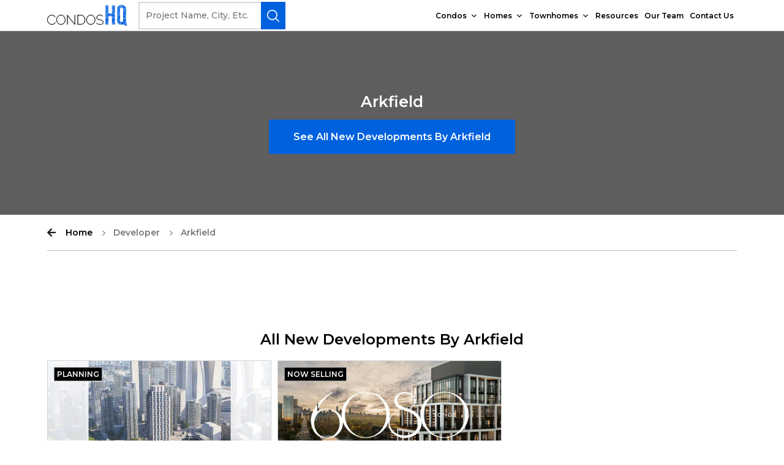

--- FILE ---
content_type: text/html; charset=UTF-8
request_url: https://www.condoshq.com/developer/arkfield
body_size: 21597
content:
<!DOCTYPE html>
<html lang="en-US" class="no-js">
<head>
	<meta charset="UTF-8">
	<meta name="viewport" content="width=device-width, initial-scale=1.0, maximum-scale=1.0, user-scalable=0,target-densitydpi=device-dpi" />
	<link rel="profile" href="https://gmpg.org/xfn/11">
	<link href="https://fonts.googleapis.com/css2?family=Montserrat:wght@300;400;500;600;700;800;900&display=swap" rel="stylesheet">
	<script type="d8da86e8371d280474aaa26c-text/javascript">(function(html){html.className = html.className.replace(/\bno-js\b/,'js')})(document.documentElement);</script>
		<style type="text/css">
					.heateor_sss_button_instagram span.heateor_sss_svg,a.heateor_sss_instagram span.heateor_sss_svg{background:radial-gradient(circle at 30% 107%,#fdf497 0,#fdf497 5%,#fd5949 45%,#d6249f 60%,#285aeb 90%)}
											.heateor_sss_horizontal_sharing .heateor_sss_svg,.heateor_sss_standard_follow_icons_container .heateor_sss_svg{
							color: #fff;
						border-width: 0px;
			border-style: solid;
			border-color: transparent;
		}
					.heateor_sss_horizontal_sharing .heateorSssTCBackground{
				color:#666;
			}
					.heateor_sss_horizontal_sharing span.heateor_sss_svg:hover,.heateor_sss_standard_follow_icons_container span.heateor_sss_svg:hover{
						border-color: transparent;
		}
		.heateor_sss_vertical_sharing span.heateor_sss_svg,.heateor_sss_floating_follow_icons_container span.heateor_sss_svg{
							color: #fff;
						border-width: 0px;
			border-style: solid;
			border-color: transparent;
		}
				.heateor_sss_vertical_sharing .heateorSssTCBackground{
			color:#666;
		}
						.heateor_sss_vertical_sharing span.heateor_sss_svg:hover,.heateor_sss_floating_follow_icons_container span.heateor_sss_svg:hover{
						border-color: transparent;
		}
		@media screen and (max-width:783px) {.heateor_sss_vertical_sharing{display:none!important}}		</style>
		<meta name='robots' content='index, follow, max-image-preview:large, max-snippet:-1, max-video-preview:-1' />
<link rel="preload" href="https://www.condoshq.com/wp-content/plugins/rate-my-post/public/css/fonts/ratemypost.ttf" type="font/ttf" as="font" crossorigin="anonymous">
	<!-- This site is optimized with the Yoast SEO Premium plugin v20.6 (Yoast SEO v20.6) - https://yoast.com/wordpress/plugins/seo/ -->
	<title>Arkfield - Condos HQ</title>
	<meta name="description" content="Uncover the latest projects by Arkfield. Explore new developments and find your dream home today! Browse now!" />
	<meta property="og:locale" content="en_US" />
	<meta property="og:type" content="article" />
	<meta property="og:title" content="Arkfield" />
	<meta property="og:description" content="Uncover the latest projects by Arkfield. Explore new developments and find your dream home today! Browse now!" />
	<meta property="og:url" content="https://www.condoshq.com/developer/arkfield/" />
	<meta property="og:site_name" content="Condos HQ" />
	<meta property="article:publisher" content="https://www.facebook.com/CondosHQ/" />
	<meta property="article:modified_time" content="2024-06-13T14:14:15+00:00" />
	<meta name="twitter:card" content="summary_large_image" />
	<meta name="twitter:site" content="@condoshq" />
	<!-- / Yoast SEO Premium plugin. -->


<link rel='dns-prefetch' href='//js.hs-scripts.com' />
<link rel='dns-prefetch' href='//maps.googleapis.com' />
<link rel="alternate" type="application/rss+xml" title="Condos HQ &raquo; Feed" href="https://www.condoshq.com/feed" />
<link rel="alternate" type="application/rss+xml" title="Condos HQ &raquo; Comments Feed" href="https://www.condoshq.com/comments/feed" />
<script type="d8da86e8371d280474aaa26c-text/javascript">
window._wpemojiSettings = {"baseUrl":"https:\/\/s.w.org\/images\/core\/emoji\/14.0.0\/72x72\/","ext":".png","svgUrl":"https:\/\/s.w.org\/images\/core\/emoji\/14.0.0\/svg\/","svgExt":".svg","source":{"concatemoji":"https:\/\/www.condoshq.com\/wp-includes\/js\/wp-emoji-release.min.js?ver=6.2.8"}};
/*! This file is auto-generated */
!function(e,a,t){var n,r,o,i=a.createElement("canvas"),p=i.getContext&&i.getContext("2d");function s(e,t){p.clearRect(0,0,i.width,i.height),p.fillText(e,0,0);e=i.toDataURL();return p.clearRect(0,0,i.width,i.height),p.fillText(t,0,0),e===i.toDataURL()}function c(e){var t=a.createElement("script");t.src=e,t.defer=t.type="text/javascript",a.getElementsByTagName("head")[0].appendChild(t)}for(o=Array("flag","emoji"),t.supports={everything:!0,everythingExceptFlag:!0},r=0;r<o.length;r++)t.supports[o[r]]=function(e){if(p&&p.fillText)switch(p.textBaseline="top",p.font="600 32px Arial",e){case"flag":return s("\ud83c\udff3\ufe0f\u200d\u26a7\ufe0f","\ud83c\udff3\ufe0f\u200b\u26a7\ufe0f")?!1:!s("\ud83c\uddfa\ud83c\uddf3","\ud83c\uddfa\u200b\ud83c\uddf3")&&!s("\ud83c\udff4\udb40\udc67\udb40\udc62\udb40\udc65\udb40\udc6e\udb40\udc67\udb40\udc7f","\ud83c\udff4\u200b\udb40\udc67\u200b\udb40\udc62\u200b\udb40\udc65\u200b\udb40\udc6e\u200b\udb40\udc67\u200b\udb40\udc7f");case"emoji":return!s("\ud83e\udef1\ud83c\udffb\u200d\ud83e\udef2\ud83c\udfff","\ud83e\udef1\ud83c\udffb\u200b\ud83e\udef2\ud83c\udfff")}return!1}(o[r]),t.supports.everything=t.supports.everything&&t.supports[o[r]],"flag"!==o[r]&&(t.supports.everythingExceptFlag=t.supports.everythingExceptFlag&&t.supports[o[r]]);t.supports.everythingExceptFlag=t.supports.everythingExceptFlag&&!t.supports.flag,t.DOMReady=!1,t.readyCallback=function(){t.DOMReady=!0},t.supports.everything||(n=function(){t.readyCallback()},a.addEventListener?(a.addEventListener("DOMContentLoaded",n,!1),e.addEventListener("load",n,!1)):(e.attachEvent("onload",n),a.attachEvent("onreadystatechange",function(){"complete"===a.readyState&&t.readyCallback()})),(e=t.source||{}).concatemoji?c(e.concatemoji):e.wpemoji&&e.twemoji&&(c(e.twemoji),c(e.wpemoji)))}(window,document,window._wpemojiSettings);
</script>
<style>
img.wp-smiley,
img.emoji {
	display: inline !important;
	border: none !important;
	box-shadow: none !important;
	height: 1em !important;
	width: 1em !important;
	margin: 0 0.07em !important;
	vertical-align: -0.1em !important;
	background: none !important;
	padding: 0 !important;
}
</style>
	<link rel='stylesheet' id='wp-block-library-css' href='https://www.condoshq.com/wp-includes/css/dist/block-library/style.min.css?ver=6.2.8' media='all' />
<style id='wp-block-library-theme-inline-css'>
.wp-block-audio figcaption{color:#555;font-size:13px;text-align:center}.is-dark-theme .wp-block-audio figcaption{color:hsla(0,0%,100%,.65)}.wp-block-audio{margin:0 0 1em}.wp-block-code{border:1px solid #ccc;border-radius:4px;font-family:Menlo,Consolas,monaco,monospace;padding:.8em 1em}.wp-block-embed figcaption{color:#555;font-size:13px;text-align:center}.is-dark-theme .wp-block-embed figcaption{color:hsla(0,0%,100%,.65)}.wp-block-embed{margin:0 0 1em}.blocks-gallery-caption{color:#555;font-size:13px;text-align:center}.is-dark-theme .blocks-gallery-caption{color:hsla(0,0%,100%,.65)}.wp-block-image figcaption{color:#555;font-size:13px;text-align:center}.is-dark-theme .wp-block-image figcaption{color:hsla(0,0%,100%,.65)}.wp-block-image{margin:0 0 1em}.wp-block-pullquote{border-bottom:4px solid;border-top:4px solid;color:currentColor;margin-bottom:1.75em}.wp-block-pullquote cite,.wp-block-pullquote footer,.wp-block-pullquote__citation{color:currentColor;font-size:.8125em;font-style:normal;text-transform:uppercase}.wp-block-quote{border-left:.25em solid;margin:0 0 1.75em;padding-left:1em}.wp-block-quote cite,.wp-block-quote footer{color:currentColor;font-size:.8125em;font-style:normal;position:relative}.wp-block-quote.has-text-align-right{border-left:none;border-right:.25em solid;padding-left:0;padding-right:1em}.wp-block-quote.has-text-align-center{border:none;padding-left:0}.wp-block-quote.is-large,.wp-block-quote.is-style-large,.wp-block-quote.is-style-plain{border:none}.wp-block-search .wp-block-search__label{font-weight:700}.wp-block-search__button{border:1px solid #ccc;padding:.375em .625em}:where(.wp-block-group.has-background){padding:1.25em 2.375em}.wp-block-separator.has-css-opacity{opacity:.4}.wp-block-separator{border:none;border-bottom:2px solid;margin-left:auto;margin-right:auto}.wp-block-separator.has-alpha-channel-opacity{opacity:1}.wp-block-separator:not(.is-style-wide):not(.is-style-dots){width:100px}.wp-block-separator.has-background:not(.is-style-dots){border-bottom:none;height:1px}.wp-block-separator.has-background:not(.is-style-wide):not(.is-style-dots){height:2px}.wp-block-table{margin:0 0 1em}.wp-block-table td,.wp-block-table th{word-break:normal}.wp-block-table figcaption{color:#555;font-size:13px;text-align:center}.is-dark-theme .wp-block-table figcaption{color:hsla(0,0%,100%,.65)}.wp-block-video figcaption{color:#555;font-size:13px;text-align:center}.is-dark-theme .wp-block-video figcaption{color:hsla(0,0%,100%,.65)}.wp-block-video{margin:0 0 1em}.wp-block-template-part.has-background{margin-bottom:0;margin-top:0;padding:1.25em 2.375em}
</style>
<link rel='stylesheet' id='classic-theme-styles-css' href='https://www.condoshq.com/wp-includes/css/classic-themes.min.css?ver=6.2.8' media='all' />
<style id='global-styles-inline-css'>
body{--wp--preset--color--black: #000000;--wp--preset--color--cyan-bluish-gray: #abb8c3;--wp--preset--color--white: #fff;--wp--preset--color--pale-pink: #f78da7;--wp--preset--color--vivid-red: #cf2e2e;--wp--preset--color--luminous-vivid-orange: #ff6900;--wp--preset--color--luminous-vivid-amber: #fcb900;--wp--preset--color--light-green-cyan: #7bdcb5;--wp--preset--color--vivid-green-cyan: #00d084;--wp--preset--color--pale-cyan-blue: #8ed1fc;--wp--preset--color--vivid-cyan-blue: #0693e3;--wp--preset--color--vivid-purple: #9b51e0;--wp--preset--color--dark-gray: #1a1a1a;--wp--preset--color--medium-gray: #686868;--wp--preset--color--light-gray: #e5e5e5;--wp--preset--color--blue-gray: #4d545c;--wp--preset--color--bright-blue: #007acc;--wp--preset--color--light-blue: #9adffd;--wp--preset--color--dark-brown: #402b30;--wp--preset--color--medium-brown: #774e24;--wp--preset--color--dark-red: #640c1f;--wp--preset--color--bright-red: #ff675f;--wp--preset--color--yellow: #ffef8e;--wp--preset--gradient--vivid-cyan-blue-to-vivid-purple: linear-gradient(135deg,rgba(6,147,227,1) 0%,rgb(155,81,224) 100%);--wp--preset--gradient--light-green-cyan-to-vivid-green-cyan: linear-gradient(135deg,rgb(122,220,180) 0%,rgb(0,208,130) 100%);--wp--preset--gradient--luminous-vivid-amber-to-luminous-vivid-orange: linear-gradient(135deg,rgba(252,185,0,1) 0%,rgba(255,105,0,1) 100%);--wp--preset--gradient--luminous-vivid-orange-to-vivid-red: linear-gradient(135deg,rgba(255,105,0,1) 0%,rgb(207,46,46) 100%);--wp--preset--gradient--very-light-gray-to-cyan-bluish-gray: linear-gradient(135deg,rgb(238,238,238) 0%,rgb(169,184,195) 100%);--wp--preset--gradient--cool-to-warm-spectrum: linear-gradient(135deg,rgb(74,234,220) 0%,rgb(151,120,209) 20%,rgb(207,42,186) 40%,rgb(238,44,130) 60%,rgb(251,105,98) 80%,rgb(254,248,76) 100%);--wp--preset--gradient--blush-light-purple: linear-gradient(135deg,rgb(255,206,236) 0%,rgb(152,150,240) 100%);--wp--preset--gradient--blush-bordeaux: linear-gradient(135deg,rgb(254,205,165) 0%,rgb(254,45,45) 50%,rgb(107,0,62) 100%);--wp--preset--gradient--luminous-dusk: linear-gradient(135deg,rgb(255,203,112) 0%,rgb(199,81,192) 50%,rgb(65,88,208) 100%);--wp--preset--gradient--pale-ocean: linear-gradient(135deg,rgb(255,245,203) 0%,rgb(182,227,212) 50%,rgb(51,167,181) 100%);--wp--preset--gradient--electric-grass: linear-gradient(135deg,rgb(202,248,128) 0%,rgb(113,206,126) 100%);--wp--preset--gradient--midnight: linear-gradient(135deg,rgb(2,3,129) 0%,rgb(40,116,252) 100%);--wp--preset--duotone--dark-grayscale: url('#wp-duotone-dark-grayscale');--wp--preset--duotone--grayscale: url('#wp-duotone-grayscale');--wp--preset--duotone--purple-yellow: url('#wp-duotone-purple-yellow');--wp--preset--duotone--blue-red: url('#wp-duotone-blue-red');--wp--preset--duotone--midnight: url('#wp-duotone-midnight');--wp--preset--duotone--magenta-yellow: url('#wp-duotone-magenta-yellow');--wp--preset--duotone--purple-green: url('#wp-duotone-purple-green');--wp--preset--duotone--blue-orange: url('#wp-duotone-blue-orange');--wp--preset--font-size--small: 13px;--wp--preset--font-size--medium: 20px;--wp--preset--font-size--large: 36px;--wp--preset--font-size--x-large: 42px;--wp--preset--spacing--20: 0.44rem;--wp--preset--spacing--30: 0.67rem;--wp--preset--spacing--40: 1rem;--wp--preset--spacing--50: 1.5rem;--wp--preset--spacing--60: 2.25rem;--wp--preset--spacing--70: 3.38rem;--wp--preset--spacing--80: 5.06rem;--wp--preset--shadow--natural: 6px 6px 9px rgba(0, 0, 0, 0.2);--wp--preset--shadow--deep: 12px 12px 50px rgba(0, 0, 0, 0.4);--wp--preset--shadow--sharp: 6px 6px 0px rgba(0, 0, 0, 0.2);--wp--preset--shadow--outlined: 6px 6px 0px -3px rgba(255, 255, 255, 1), 6px 6px rgba(0, 0, 0, 1);--wp--preset--shadow--crisp: 6px 6px 0px rgba(0, 0, 0, 1);}:where(.is-layout-flex){gap: 0.5em;}body .is-layout-flow > .alignleft{float: left;margin-inline-start: 0;margin-inline-end: 2em;}body .is-layout-flow > .alignright{float: right;margin-inline-start: 2em;margin-inline-end: 0;}body .is-layout-flow > .aligncenter{margin-left: auto !important;margin-right: auto !important;}body .is-layout-constrained > .alignleft{float: left;margin-inline-start: 0;margin-inline-end: 2em;}body .is-layout-constrained > .alignright{float: right;margin-inline-start: 2em;margin-inline-end: 0;}body .is-layout-constrained > .aligncenter{margin-left: auto !important;margin-right: auto !important;}body .is-layout-constrained > :where(:not(.alignleft):not(.alignright):not(.alignfull)){max-width: var(--wp--style--global--content-size);margin-left: auto !important;margin-right: auto !important;}body .is-layout-constrained > .alignwide{max-width: var(--wp--style--global--wide-size);}body .is-layout-flex{display: flex;}body .is-layout-flex{flex-wrap: wrap;align-items: center;}body .is-layout-flex > *{margin: 0;}:where(.wp-block-columns.is-layout-flex){gap: 2em;}.has-black-color{color: var(--wp--preset--color--black) !important;}.has-cyan-bluish-gray-color{color: var(--wp--preset--color--cyan-bluish-gray) !important;}.has-white-color{color: var(--wp--preset--color--white) !important;}.has-pale-pink-color{color: var(--wp--preset--color--pale-pink) !important;}.has-vivid-red-color{color: var(--wp--preset--color--vivid-red) !important;}.has-luminous-vivid-orange-color{color: var(--wp--preset--color--luminous-vivid-orange) !important;}.has-luminous-vivid-amber-color{color: var(--wp--preset--color--luminous-vivid-amber) !important;}.has-light-green-cyan-color{color: var(--wp--preset--color--light-green-cyan) !important;}.has-vivid-green-cyan-color{color: var(--wp--preset--color--vivid-green-cyan) !important;}.has-pale-cyan-blue-color{color: var(--wp--preset--color--pale-cyan-blue) !important;}.has-vivid-cyan-blue-color{color: var(--wp--preset--color--vivid-cyan-blue) !important;}.has-vivid-purple-color{color: var(--wp--preset--color--vivid-purple) !important;}.has-black-background-color{background-color: var(--wp--preset--color--black) !important;}.has-cyan-bluish-gray-background-color{background-color: var(--wp--preset--color--cyan-bluish-gray) !important;}.has-white-background-color{background-color: var(--wp--preset--color--white) !important;}.has-pale-pink-background-color{background-color: var(--wp--preset--color--pale-pink) !important;}.has-vivid-red-background-color{background-color: var(--wp--preset--color--vivid-red) !important;}.has-luminous-vivid-orange-background-color{background-color: var(--wp--preset--color--luminous-vivid-orange) !important;}.has-luminous-vivid-amber-background-color{background-color: var(--wp--preset--color--luminous-vivid-amber) !important;}.has-light-green-cyan-background-color{background-color: var(--wp--preset--color--light-green-cyan) !important;}.has-vivid-green-cyan-background-color{background-color: var(--wp--preset--color--vivid-green-cyan) !important;}.has-pale-cyan-blue-background-color{background-color: var(--wp--preset--color--pale-cyan-blue) !important;}.has-vivid-cyan-blue-background-color{background-color: var(--wp--preset--color--vivid-cyan-blue) !important;}.has-vivid-purple-background-color{background-color: var(--wp--preset--color--vivid-purple) !important;}.has-black-border-color{border-color: var(--wp--preset--color--black) !important;}.has-cyan-bluish-gray-border-color{border-color: var(--wp--preset--color--cyan-bluish-gray) !important;}.has-white-border-color{border-color: var(--wp--preset--color--white) !important;}.has-pale-pink-border-color{border-color: var(--wp--preset--color--pale-pink) !important;}.has-vivid-red-border-color{border-color: var(--wp--preset--color--vivid-red) !important;}.has-luminous-vivid-orange-border-color{border-color: var(--wp--preset--color--luminous-vivid-orange) !important;}.has-luminous-vivid-amber-border-color{border-color: var(--wp--preset--color--luminous-vivid-amber) !important;}.has-light-green-cyan-border-color{border-color: var(--wp--preset--color--light-green-cyan) !important;}.has-vivid-green-cyan-border-color{border-color: var(--wp--preset--color--vivid-green-cyan) !important;}.has-pale-cyan-blue-border-color{border-color: var(--wp--preset--color--pale-cyan-blue) !important;}.has-vivid-cyan-blue-border-color{border-color: var(--wp--preset--color--vivid-cyan-blue) !important;}.has-vivid-purple-border-color{border-color: var(--wp--preset--color--vivid-purple) !important;}.has-vivid-cyan-blue-to-vivid-purple-gradient-background{background: var(--wp--preset--gradient--vivid-cyan-blue-to-vivid-purple) !important;}.has-light-green-cyan-to-vivid-green-cyan-gradient-background{background: var(--wp--preset--gradient--light-green-cyan-to-vivid-green-cyan) !important;}.has-luminous-vivid-amber-to-luminous-vivid-orange-gradient-background{background: var(--wp--preset--gradient--luminous-vivid-amber-to-luminous-vivid-orange) !important;}.has-luminous-vivid-orange-to-vivid-red-gradient-background{background: var(--wp--preset--gradient--luminous-vivid-orange-to-vivid-red) !important;}.has-very-light-gray-to-cyan-bluish-gray-gradient-background{background: var(--wp--preset--gradient--very-light-gray-to-cyan-bluish-gray) !important;}.has-cool-to-warm-spectrum-gradient-background{background: var(--wp--preset--gradient--cool-to-warm-spectrum) !important;}.has-blush-light-purple-gradient-background{background: var(--wp--preset--gradient--blush-light-purple) !important;}.has-blush-bordeaux-gradient-background{background: var(--wp--preset--gradient--blush-bordeaux) !important;}.has-luminous-dusk-gradient-background{background: var(--wp--preset--gradient--luminous-dusk) !important;}.has-pale-ocean-gradient-background{background: var(--wp--preset--gradient--pale-ocean) !important;}.has-electric-grass-gradient-background{background: var(--wp--preset--gradient--electric-grass) !important;}.has-midnight-gradient-background{background: var(--wp--preset--gradient--midnight) !important;}.has-small-font-size{font-size: var(--wp--preset--font-size--small) !important;}.has-medium-font-size{font-size: var(--wp--preset--font-size--medium) !important;}.has-large-font-size{font-size: var(--wp--preset--font-size--large) !important;}.has-x-large-font-size{font-size: var(--wp--preset--font-size--x-large) !important;}
.wp-block-navigation a:where(:not(.wp-element-button)){color: inherit;}
:where(.wp-block-columns.is-layout-flex){gap: 2em;}
.wp-block-pullquote{font-size: 1.5em;line-height: 1.6;}
</style>
<link rel='stylesheet' id='dnd-upload-cf7-css' href='https://www.condoshq.com/wp-content/plugins/drag-and-drop-multiple-file-upload-contact-form-7/assets/css/dnd-upload-cf7.css?ver=1.3.6.9' media='all' />
<link rel='stylesheet' id='contact-form-7-css' href='https://www.condoshq.com/wp-content/plugins/contact-form-7/includes/css/styles.css?ver=5.8.2' media='all' />
<link rel='stylesheet' id='rate-my-post-css' href='https://www.condoshq.com/wp-content/plugins/rate-my-post/public/css/rate-my-post.css?ver=3.4.2' media='all' />
<style id='rate-my-post-inline-css'>
.rmp-widgets-container.rmp-wp-plugin.rmp-main-container {  text-align:left;}
</style>
<link rel='stylesheet' id='megamenu-css' href='https://www.condoshq.com/wp-content/uploads/maxmegamenu/style.css?ver=f07261' media='all' />
<link rel='stylesheet' id='dashicons-css' href='https://www.condoshq.com/wp-includes/css/dashicons.min.css?ver=6.2.8' media='all' />
<link rel='stylesheet' id='candos-style-css' href='https://www.condoshq.com/wp-content/themes/candoshq/style.css?ver=20190507' media='all' />
<link rel='stylesheet' id='candos-owl-carousel-min-css' href='https://www.condoshq.com/wp-content/themes/candoshq/css/owl.carousel.min.css?ver=3.4.1' media='all' />
<link rel='stylesheet' id='candos-owl-theme-default-css' href='https://www.condoshq.com/wp-content/themes/candoshq/css/owl.theme.default.css?ver=3.4.2' media='all' />
<link rel='stylesheet' id='flexslider-min-style-css' href='https://www.condoshq.com/wp-content/themes/candoshq/css/flexslider.min.css?ver=3.4.4' media='all' />
<link rel='stylesheet' id='candos-main-style-css' href='https://www.condoshq.com/wp-content/themes/candoshq/css/candos-style.css?ver=3.5.12' media='all' />
<link rel='stylesheet' id='heateor_sss_frontend_css-css' href='https://www.condoshq.com/wp-content/plugins/sassy-social-share/public/css/sassy-social-share-public.css?ver=3.3.54' media='all' />
<script src='https://www.condoshq.com/wp-includes/js/jquery/jquery.min.js?ver=3.6.4' id='jquery-core-js' type="d8da86e8371d280474aaa26c-text/javascript"></script>
<script src='https://www.condoshq.com/wp-includes/js/jquery/jquery-migrate.min.js?ver=3.4.0' id='jquery-migrate-js' type="d8da86e8371d280474aaa26c-text/javascript"></script>
<script src='https://www.condoshq.com/wp-content/themes/candoshq/js/jquery.js?ver=3.7.3' id='candos-mainjs-js' type="d8da86e8371d280474aaa26c-text/javascript"></script>
<script src='https://www.condoshq.com/wp-content/themes/candoshq/js/nav.jquery.min.js?ver=3.2.11' id='menujs-js' type="d8da86e8371d280474aaa26c-text/javascript"></script>
<script id='candos-customjs-js-extra' type="d8da86e8371d280474aaa26c-text/javascript">
var object = {"themeurl":"https:\/\/www.condoshq.com\/wp-content\/themes\/candoshq","ajax_url":"https:\/\/www.condoshq.com\/wp-admin\/admin-ajax.php","nonce":"0e398a9630","site_url":"https:\/\/www.condoshq.com","ppp":"15","owlenable":"yes"};
</script>
<script src='https://www.condoshq.com/wp-content/themes/candoshq/js/custom.js?ver=3.2.5' id='candos-customjs-js' type="d8da86e8371d280474aaa26c-text/javascript"></script>
<script src='https://www.condoshq.com/wp-content/themes/candoshq/js/owl.carousel.js?ver=3.7.5' id='candos-owlcarousel-js' type="d8da86e8371d280474aaa26c-text/javascript"></script>
<script src='https://www.condoshq.com/wp-content/themes/candoshq/js/jquery.flexslider.min.js?ver=3.7.6' id='candos-flexslider-js' type="d8da86e8371d280474aaa26c-text/javascript"></script>
<script src='https://maps.googleapis.com/maps/api/js?key=AIzaSyDvLchI-a9NC2bYMDT_dxZyppD6cP5KZxc&#038;ver=3.7.7' id='candos-mapapi-js' type="d8da86e8371d280474aaa26c-text/javascript"></script>
<link rel="https://api.w.org/" href="https://www.condoshq.com/wp-json/" /><link rel="EditURI" type="application/rsd+xml" title="RSD" href="https://www.condoshq.com/xmlrpc.php?rsd" />
<link rel="wlwmanifest" type="application/wlwmanifest+xml" href="https://www.condoshq.com/wp-includes/wlwmanifest.xml" />
<meta name="generator" content="WordPress 6.2.8" />
<link rel='shortlink' href='https://www.condoshq.com/?p=19224' />
<link rel="alternate" type="application/json+oembed" href="https://www.condoshq.com/wp-json/oembed/1.0/embed?url=https%3A%2F%2Fwww.condoshq.com%2Fdeveloper%2Farkfield%2F" />
<link rel="alternate" type="text/xml+oembed" href="https://www.condoshq.com/wp-json/oembed/1.0/embed?url=https%3A%2F%2Fwww.condoshq.com%2Fdeveloper%2Farkfield%2F&#038;format=xml" />
<script type="d8da86e8371d280474aaa26c-text/javascript">var ajaxurl = "https://www.condoshq.com/wp-admin/admin-ajax.php";</script>			<!-- DO NOT COPY THIS SNIPPET! Start of Page Analytics Tracking for HubSpot WordPress plugin v11.3.33-->
			<script class="hsq-set-content-id" data-content-id="blog-post" type="d8da86e8371d280474aaa26c-text/javascript">
				var _hsq = _hsq || [];
				_hsq.push(["setContentType", "blog-post"]);
			</script>
			<!-- DO NOT COPY THIS SNIPPET! End of Page Analytics Tracking for HubSpot WordPress plugin -->
			
<!--BEGIN: TRACKING CODE MANAGER (v2.0.16) BY INTELLYWP.COM IN HEAD//-->
<!-- Global site tag (gtag.js) - Google Analytics -->
<script async src="https://www.googletagmanager.com/gtag/js?id=UA-114213898-1" type="d8da86e8371d280474aaa26c-text/javascript"></script>
<script type="d8da86e8371d280474aaa26c-text/javascript">
  window.dataLayer = window.dataLayer || [];
  function gtag(){dataLayer.push(arguments);}
  gtag('js', new Date());

  gtag('config', 'UA-114213898-1');
</script>
<!-- Facebook Pixel Code -->
<script type="d8da86e8371d280474aaa26c-text/javascript">
!function(f,b,e,v,n,t,s)
{if(f.fbq)return;n=f.fbq=function(){n.callMethod?
n.callMethod.apply(n,arguments):n.queue.push(arguments)};
if(!f._fbq)f._fbq=n;n.push=n;n.loaded=!0;n.version='2.0';
n.queue=[];t=b.createElement(e);t.async=!0;
t.src=v;s=b.getElementsByTagName(e)[0];
s.parentNode.insertBefore(t,s)}(window, document,'script',
'https://connect.facebook.net/en_US/fbevents.js');
fbq('init', '2701790526498540');
fbq('track', 'PageView');
</script>
<noscript><img height="1" width="1" style="display:none" src="https://www.facebook.com/tr?id=2701790526498540&ev=PageView&noscript=1" /></noscript>
<!-- End Facebook Pixel Code -->
<!--END: https://wordpress.org/plugins/tracking-code-manager IN HEAD//-->
		<script type="d8da86e8371d280474aaa26c-text/javascript">
		(function(h,o,t,j,a,r){
			h.hj=h.hj||function(){(h.hj.q=h.hj.q||[]).push(arguments)};
			h._hjSettings={hjid:3811432,hjsv:5};
			a=o.getElementsByTagName('head')[0];
			r=o.createElement('script');r.async=1;
			r.src=t+h._hjSettings.hjid+j+h._hjSettings.hjsv;
			a.appendChild(r);
		})(window,document,'//static.hotjar.com/c/hotjar-','.js?sv=');
		</script>
		<link rel="icon" href="https://www.condoshq.com/wp-content/uploads/2022/02/cropped-logo-color-high-res-PNG-1-e1645420402743-32x32.png" sizes="32x32" />
<link rel="icon" href="https://www.condoshq.com/wp-content/uploads/2022/02/cropped-logo-color-high-res-PNG-1-e1645420402743-192x192.png" sizes="192x192" />
<link rel="apple-touch-icon" href="https://www.condoshq.com/wp-content/uploads/2022/02/cropped-logo-color-high-res-PNG-1-e1645420402743-180x180.png" />
<meta name="msapplication-TileImage" content="https://www.condoshq.com/wp-content/uploads/2022/02/cropped-logo-color-high-res-PNG-1-e1645420402743-270x270.png" />
		<style id="wp-custom-css">
			/* CSS tweak for the rating icons at the top right of condos */
.rmp-widgets-container.rmp-wp-plugin.rmp-main-container {
  text-align: right !important;
}

/* CSS tweak for fixing the missing grey background for most of the pages - make it like the developer grey background */
#page .developer-banner, .developer-banner{
  background-color: #5e5e5e;	
}

/* CSS tweak for button at the header to line up with search fields - only on mobiles/tablets */
@media only screen and (max-width: 979px){
  .site-header.inner-header .auto-search .search-bttn{
    top: 5px !important;
  }	
}

/* CSS tweak for footer links for mobiles */
@media only screen and (max-width: 767px){
  .allcondos-section .allcondos-col{
	padding: 0 0 5% 5%;	
  }	
}

/* CSS tweak for footer links for mobiles */
@media only screen and (max-width: 767px){
  .site-footer{
	padding: 5% 0 5% 0%;
  }	
}


/* CSS tweak for footer links for mobiles */
@media only screen and (max-width: 767px){
  .single-project .site-footer{
    padding: 5% 0 5% 0%;
  }
}

@media only screen and (max-width: 767px){
	.foot-left, .foot-right {
	    margin-left: 23px;
	}
}

/* changes fixing Css */
.rmp-results-widget{
	display:none;
}
em {
  font-style: normal !important;
}
.home .rmp-rating-widget{
	display:none;
}


/* megamenu */
.platinum-section .center, .comingsoon-section .center, .concierge-section .center, .newsletter-section .center, .allcondos-section .center { padding: 0 6%; }
header .center .innr-header{position: relative;}
header .center .navigation,
header .center .nav-container,
header .center .main-navigation,
header .center .menu-header-menu-container,
header .center #mega-menu-wrap-primary,
header .center #mega-menu-wrap-primary #mega-menu-primary{position: static;}
header .center #mega-menu-wrap-primary {background: transparent !important;}
header .center #mega-menu-wrap-primary #mega-menu-primary>li.mega-menu-item>a.mega-menu-link{font-size: 16px;font-weight: 600; height: auto; padding: 4px 22px; border-radius: 2px;}
header .center #mega-menu-wrap-primary #mega-menu-primary>li.mega-menu-item.mega-toggle-on>a.mega-menu-link,
header .center #mega-menu-wrap-primary #mega-menu-primary>li.mega-menu-item>a.mega-menu-link:hover, 
header .center #mega-menu-wrap-primary #mega-menu-primary>li.mega-menu-item>a.mega-menu-link:focus{background: #f5f5f5;color: #0061de;}
header.sticky .center #mega-menu-wrap-primary #mega-menu-primary>li.mega-menu-item>a.mega-menu-link{color: #000;}
header.sticky .center #mega-menu-wrap-primary #mega-menu-primary>li.mega-menu-item>a.mega-menu-link:hover{color: #0061de;}
header .center #mega-menu-wrap-primary #mega-menu-primary>li.mega-menu-megamenu>ul.mega-sub-menu{background: #f5f5f5;border-bottom: 0.75rem solid #fff;}
header .center .menu-header-menu-container ul li a{color: #000; padding: 0 0.25rem; font-size: 14px; font-weight: 500; line-height: 1.5;}
header .center .menu-header-menu-container ul li a:hover{color: #0061de;text-decoration: underline;}
header .center #mega-menu-wrap-primary #mega-menu-primary li.mega-menu-megamenu>ul.mega-sub-menu>li.mega-menu-row .mega-menu-column>ul.mega-sub-menu>li.mega-menu-item ul{
  display: -webkit-box;
  display: -moz-box;
  display: -ms-flexbox;
  display: -webkit-flex;
  display: flex;
  flex-wrap: wrap;
}
header .center .menu-header-menu-container ul li{width: 14.2857142857%; flex-basis: 14.2857142857%;}
header .center #mega-menu-wrap-primary #mega-menu-primary li.mega-menu-megamenu>ul.mega-sub-menu>li.mega-menu-row>ul.mega-sub-menu>li.mega-menu-columns-4-of-12{border-top: 0.75rem solid #fff; border-left: 0.75rem solid #fff; border-right: 0.75rem solid #fff;}
header .center #mega-menu-wrap-primary #mega-menu-primary li.mega-menu-megamenu>ul.mega-sub-menu>li.mega-menu-row>ul.mega-sub-menu>li.mega-menu-columns-8-of-12{border-right: 0.75rem solid #fff; border-left: 0.75rem solid #fff; border-top: 0.75rem solid #fff;}
header .center #mega-menu-wrap-primary #mega-menu-primary li.mega-menu-megamenu>ul.mega-sub-menu>li.mega-menu-row>ul.mega-sub-menu>li.mega-menu-columns-4-of-12 .mega-sub-menu{}
header .center #mega-menu-wrap-primary #mega-menu-primary li.mega-menu-megamenu>ul.mega-sub-menu>li.mega-menu-row>ul.mega-sub-menu>li.mega-menu-columns-4-of-12 .mega-sub-menu li{width: 50%;}
header .center #mega-menu-wrap-primary #mega-menu-primary li.mega-menu-megamenu>ul.mega-sub-menu>li.mega-menu-row>ul.mega-sub-menu>li.mega-menu-columns-4-of-12 .mega-sub-menu li.mega-menu-item ul{flex-direction: column;}
header .center #mega-menu-wrap-primary #mega-menu-primary li.mega-menu-megamenu>ul.mega-sub-menu>li.mega-menu-row .mega-sub-menu{}
header .center #mega-menu-wrap-primary #mega-menu-primary li.mega-menu-megamenu>ul.mega-sub-menu>li.mega-menu-row.row_ul_parent .mega-sub-menu{align-items: stretch;display: flex;}
header .center #mega-menu-wrap-primary #mega-menu-primary li.mega-menu-megamenu>ul.mega-sub-menu>li.mega-menu-row.row_ul_parent .mega-sub-menu .row_ul .mega-sub-menu{display: block;}
header .center #mega-menu-wrap-primary #mega-menu-primary li.mega-menu-megamenu>ul.mega-sub-menu>li.mega-menu-row>ul.mega-sub-menu>li.mega-menu-columns-8-of-12.row_ul{flex: 0 0 66.66667%;}
header .center #mega-menu-wrap-primary #mega-menu-primary li.mega-menu-megamenu>ul.mega-sub-menu>li.mega-menu-row>ul.mega-sub-menu>li.mega-menu-columns-4-of-12.row_ul{flex: 0 0 33.33333%;}
header .center #mega-menu-wrap-primary #mega-menu-primary li.mega-menu-megamenu>ul.mega-sub-menu>li.mega-menu-row.row_ul_parent .mega-sub-menu .right_arrow .mega-sub-menu a:before{
  content: "\f345";    
  font-family: dashicons;
  font-weight: 600;
  display: inline-block;
  margin: 0;
  vertical-align: top;
  -webkit-font-smoothing: antialiased;
  -moz-osx-font-smoothing: grayscale;
  transform: rotate(0);
  color: inherit;
  position: relative;
  background: 0 0;
  height: auto;
  width: auto;
  right: auto;
  line-height: inherit;
  color: #0061de;
}
header .center #mega-menu-wrap-primary #mega-menu-primary li.mega-menu-megamenu>ul.mega-sub-menu>li.mega-menu-row.row_ul_parent .mega-sub-menu .right_arrow .menu li{width: 33.33%; flex-basis: 33.33%;}
header .center #mega-menu-wrap-primary #mega-menu-primary li.mega-menu-megamenu>ul.mega-sub-menu>li.mega-menu-row.row_ul_parent .mega-sub-menu .right_arrow.row_full .menu li{width: 100%; flex-basis: 100%;}

.content-outer{
  display: -webkit-box;
  display: -moz-box;
  display: -ms-flexbox;
  display: -webkit-flex;
  display: flex;
  -moz-column-gap: 1.5rem;
  -webkit-column-gap: 1.5rem;
  grid-column-gap: 1.5rem;
  column-gap: 1.5rem;
  grid-column-gap: 1.5rem;
}
.content-outer .img-box, .content-outer .content-box{
  flex-basis: 0;
  flex-grow: 1;
  flex-shrink: 1;
  font-size: 15px;
  line-height: 1.5;
}

.content-right-small{height: 100%;align-items: stretch;}
.content-right-small .img-box{background-color: #eaeaea; position: relative;}
.content-right-small .image-bg{
  bottom: 0;
  left: 0.75rem;
  max-width: none;
  position: absolute;
}
.content-right-small .content-box{flex-grow: 3;}

header .center #mega-menu-wrap-primary #mega-menu-primary li.mega-menu-megamenu>ul.mega-sub-menu>li.mega-menu-row.inner_sub_content>ul.mega-sub-menu>li.mega-menu-columns-4-of-12.row_full .mega-sub-menu li {
    flex: 0 0 100%;width:100%; height: 100%;
}
header .center #mega-menu-wrap-primary #mega-menu-primary li.mega-menu-megamenu>ul.mega-sub-menu>li.mega-menu-row.inner_sub_content>ul.mega-sub-menu>li.mega-menu-columns-4-of-12.row_full .mega-sub-menu li .custom-html-widget{height: 100%;}
.inner_sub_content h5{color: #000;font-size: 15px;margin-bottom: 5px;}
header .center .menu-header-menu-container ul li a.view{font-weight: 600;}
header .center .menu-header-menu-container ul li a.view:after{
  content: "\f345";
  font-family: dashicons;
  font-weight: 600;
  display: inline-block;
  margin: 0;
  vertical-align: top;
  -webkit-font-smoothing: antialiased;
  -moz-osx-font-smoothing: grayscale;
  transform: rotate(0);
  color: inherit;
  position: relative;
  background: 0 0;
  height: auto;
  width: auto;
  right: auto;
  line-height: inherit;
  color: #0061de;
}
header .center #mega-menu-wrap-primary #mega-menu-primary li.mega-menu-megamenu>ul.mega-sub-menu>li.mega-menu-row.inner_sub_content .mega-sub-menu .row_ul .mega-sub-menu{height: 100%;}
.content-investment-small .img-box{flex-grow: 0;flex-shrink: 0; order: 2;flex-basis: 211.92px;}
.content-outer .img-box img{max-height: 238px; object-fit: cover; width: 100%; object-position: center;}
header .center #mega-menu-wrap-primary #mega-menu-primary li.mega-menu-megamenu>ul.mega-sub-menu>li.mega-menu-row>ul.mega-sub-menu>li.mega-menu-columns-6-of-12.row_ul{flex: 0 0 50%; border-right: 0.75rem solid #fff;border-left: 0.75rem solid #fff;border-top: 0.75rem solid #fff;}
header .center #mega-menu-wrap-primary #mega-menu-primary li.mega-menu-megamenu .btn_group{-moz-column-gap: 2.5rem;
  -webkit-column-gap: 2.5rem;
  grid-column-gap: 2.5rem;
  column-gap: 2.5rem;
  grid-column-gap: 2.5rem;
  display: -webkit-box;
  display: -moz-box;
  display: -ms-flexbox;
  display: -webkit-flex;
  display: flex;
}

#mega-menu-wrap-primary #mega-menu-primary li.mega-menu-item-has-children>a.mega-menu-link>span.mega-indicator:after{content: "\f347" !important;}
header .center #mega-menu-wrap-primary #mega-menu-primary li.mega-menu-megamenu>ul.mega-sub-menu>li.mega-menu-row>ul.mega-sub-menu>li.mega-menu-columns-4-of-12.row_ul .mega-sub-menu li li{width: 100%;}
header .center #mega-menu-wrap-primary #mega-menu-primary li.mega-menu-megamenu>ul.mega-sub-menu>li.mega-menu-row>ul.mega-sub-menu>li.mega-menu-columns-4-of-12.row_full .mega-sub-menu li{width: 100%;}

.site-header.inner-header .menu-header-menu-container ul li a{}
.site-header.inner-header #mega-menu-wrap-primary #mega-menu-primary > li.mega-menu-item > a.mega-menu-link{color: #000;}
header.inner-header .center #mega-menu-wrap-primary #mega-menu-primary>li.mega-menu-item>a.mega-menu-link{padding: 4px 12px;font-size: 14px;}
#mega-menu-wrap-primary #mega-menu-primary>li.mega-menu-item.mega-current-menu-item>a.mega-menu-link, #mega-menu-wrap-primary #mega-menu-primary>li.mega-menu-item.mega-current-menu-ancestor>a.mega-menu-link, #mega-menu-wrap-primary #mega-menu-primary>li.mega-menu-item.mega-current-page-ancestor>a.mega-menu-link{
	background: transparent;
}
.site-footer .center{padding: 0 6%;}
.text-linkdev{cursor: pointer;}
.tile-cta-view-all{text-align: right;}
.tile-cta-view-all a{font-weight: 400; color: #000; text-decoration: none;}
.tile-cta-view-all a:hover{text-decoration: underline; color: #0061de;}
.tile-cta-view-all a .icon-chevron-right{display: inline-block;vertical-align: middle;}
.tile-cta-view-all a .icon-chevron-right:before{content: "\f345";font-family: dashicons; font-weight: 600; display: inline-block;}

@media(max-width: 1600px){
	header .center #mega-menu-wrap-primary #mega-menu-primary>li.mega-menu-item>a.mega-menu-link{font-size: 15px;padding: 4px 15px;}
	header.inner-header .center #mega-menu-wrap-primary #mega-menu-primary>li.mega-menu-item>a.mega-menu-link {padding: 4px 10px; font-size: 13px;}
	.site-header.inner-header .auto-search{max-width: 260px;margin: 0 0 0 20px;}
	.site-header.inner-header .auto-search .search-bttn{width: 40px;}
}

@media(max-width: 1599px){
	header .center #mega-menu-wrap-primary #mega-menu-primary>li.mega-menu-item>a.mega-menu-link{font-size: 14px;padding: 3px 12px;}
	header .center .menu-header-menu-container ul li a{font-size: 13px;}
	#mega-menu-wrap-primary #mega-menu-primary>li.mega-menu-megamenu>ul.mega-sub-menu>li.mega-menu-item h4.mega-block-title, #mega-menu-wrap-primary #mega-menu-primary>li.mega-menu-megamenu>ul.mega-sub-menu li.mega-menu-column>ul.mega-sub-menu>li.mega-menu-item h4.mega-block-title{font-size: 14px;}
}

@media(max-width: 1399px){
	.site-header.inner-header .auto-search{max-width: 240px;margin: 0 0 0 15px;}
	header.inner-header .center #mega-menu-wrap-primary #mega-menu-primary>li.mega-menu-item>a.mega-menu-link {padding: 4px 8px;}
	.site-header.inner-header .auto-search input[type="text"]{padding: 0 45px 0 10px;}
}

@media(max-width: 1299px){
	header.inner-header .center #mega-menu-wrap-primary #mega-menu-primary>li.mega-menu-item>a.mega-menu-link {padding: 4px 5px; font-size: 12px;}
}

@media only screen and (max-width:1024px) {
	.navigation .nav-mobile { display: block; z-index: 100000; }
	.menu-header-menu-container{display: none;}
	.navigation .nav-mobile { display: block; z-index: 100000; }
	.menu-header-menu-container:before { position: absolute; content: ""; left: auto; top: 0; width: 100%; height: 85px; background: #0061de; z-index: 10000;display: none; }
	.menu-header-menu-container { overflow: hidden; float: right; height: 100vh; /* background: var(--blue); *//*  background: #fff; */ display: none; width: 100%; position: fixed; top: 0; right: 0px; z-index: 100; padding: 0; }
	.menu-header-menu-container ul#menu-header-menu { width: 100%; float: right; background: #fff; position: relative; z-index: 1000; height: 100vh; padding: 95px .5rem 30px; overflow-y: auto; }
	.menu-header-menu-container:after { position: absolute; content: ""; width: 100%; height: 100vh; background: rgba(0, 0, 0, 0.5); right: 0; top: 0; z-index: 100; }
	.menu-header-menu-container ul li { margin: 0 0 20px; width: 100%; float: left; }
	.menu-header-menu-container ul li a { width: 100%; float: left; font-size: 14px; font-weight: 400; color: #fff; text-transform: capitalize; position: relative; }
	.site-header.inner-header .menu-header-menu-container ul li a { color: #fff; }
	header.sticky.inner-header .menu-header-menu-container ul li.menu-item-sub > a, header.sticky.inner-header .menu-header-menu-container ul li.sub-items > a, header.inner-header .menu-header-menu-container ul li.menu-item-sub > a, header.inner-header .menu-header-menu-container ul li.sub-items > a { -webkit-filter: initial; filter: initial; }
	.menu-header-menu-container ul li.menu-item-sub > a::after { display: none; }
	.menu-header-menu-container ul li ul.sub-menu { margin: 20px 0 0 50px; }
	.menu-header-menu-container ul li.menu-item-sub > a:after { position: absolute; content: ''; width: 10px; height: 10px; top: 2px; left: auto; right: 3px; border-bottom: 1px solid #fff; border-right: 1px solid #fff; transform: rotate(45deg); -webkit-transform: rotate(45deg); -moz-transform: rotate(45deg); transition: all .4s ease-in-out; cursor: pointer; opacity: 1; -webkit-transition: all 0.2s ease-in; -o-transition: all 0.2s ease-in; -moz-transition: all 0.2s ease-in; }
	#nav-toggle { position: relative; width: 30px; float: right; }
	#nav-toggle span { background: var(--blue); width: 25px; height: 2px; border-radius: 1px; margin: 0 0 6px; float: left; -webkit-transition: all 0.3s ease-in; -o-transition: all 0.3s ease-in; -moz-transition: all 0.3s ease-in; }
	.home-page #nav-toggle span, .home #nav-toggle span { background: #fff; }
	/* #nav-toggle.clicked { margin: 10px 0 0; position: absolute; right: 80px; } */
	#nav-toggle.clicked { margin: 0; position: fixed; right: 20px; z-index: 100; background: #0061de; width: 30px; height: 30px; top: 30px; padding: 14px 0 0 2px; border-radius: 0; }
	#nav-toggle.clicked span { background: var(--blue); }
	#nav-toggle.clicked span:last-child { opacity: 0; background: var(--blue); }
	#nav-toggle.clicked span:first-child { transform: rotate(45deg); -webkit-transform: rotate(45deg); -moz-transform: rotate(45deg); margin: 0 0 -3px 1px; }
	#nav-toggle.clicked span:nth-child(2n) { transform: rotate(-45deg); -webkit-transform: rotate(-45deg); -moz-transform: rotate(-45deg); margin: 0 0 0; }
	header.sticky #nav-toggle span { background: var(--blue); }
	#nav-toggle.clicked span, header.stick #nav-toggle.clicked span { background: #fff !important; }
	.menu-header-menu-container ul li { margin: 0 0 5px; }
	header.sticky .menu-header-menu-container ul li a { color: #000; font-weight: 600; }
	.menu-header-menu-container ul li .sub-menu > li:hover { background: transparent; }

	.menu-header-menu-container:after{width: auto;right: -7%;left: -7%;}
	#mega-menu-wrap-primary #mega-menu-primary>li.mega-menu-item{width: 100%;flex-basis: 100%;background-color: #f4f4f4;padding: 0 1rem;box-sizing: border-box;overflow: hidden;}
	#mega-menu-wrap-primary #mega-menu-primary {padding: 80px 0.5rem; background-color: #fff;}
	#mega-menu-wrap-primary #mega-menu-primary>li.mega-menu-item + li.mega-menu-item{margin-top: 0.25rem;}
	header .center #mega-menu-wrap-primary #mega-menu-primary>li.mega-menu-item>a.mega-menu-link, header.inner-header .center #mega-menu-wrap-primary #mega-menu-primary>li.mega-menu-item>a.mega-menu-link {font-size: 15px;font-weight: 500;line-height: 40px; color: #000;position: relative;}
	header .center #mega-menu-wrap-primary{position: relative; z-index: 999;}
	#mega-menu-wrap-primary #mega-menu-primary li.mega-menu-item-has-children>a.mega-menu-link>span.mega-indicator{position: absolute;right: 0;}
	.navigation{/*margin: 0 -7% 0 auto;width: 320px; max-width: 320px;*/}
	header .center .navigation, header .center .nav-container, header .center .main-navigation, header .center .menu-header-menu-container, header .center #mega-menu-wrap-primary, header .center #mega-menu-wrap-primary #mega-menu-primary{/*height: 100vh;*/}
	header .center #mega-menu-wrap-primary #mega-menu-primary>li.mega-menu-item.mega-toggle-on>a.mega-menu-link, header .center #mega-menu-wrap-primary #mega-menu-primary>li.mega-menu-item>a.mega-menu-link:hover, header .center #mega-menu-wrap-primary #mega-menu-primary>li.mega-menu-item>a.mega-menu-link:focus{color: #000;}
	header .center #mega-menu-wrap-primary #mega-menu-primary li.mega-menu-megamenu>ul.mega-sub-menu>li.mega-menu-row>ul.mega-sub-menu>li.mega-menu-columns-8-of-12.row_ul {flex: 0 0 100%;}
	header .center #mega-menu-wrap-primary #mega-menu-primary li.mega-menu-megamenu>ul.mega-sub-menu>li.mega-menu-row>ul.mega-sub-menu>li.mega-menu-columns-4-of-12.row_ul {flex: 0 0 100%;}
	header .center #mega-menu-wrap-primary #mega-menu-primary li.mega-menu-megamenu>ul.mega-sub-menu>li.mega-menu-row.row_ul_parent .mega-sub-menu{flex-flow: row wrap;}
	header .center .menu-header-menu-container ul li {width: 50%;flex-basis: 50%;}
	#mega-menu-wrap-primary{overflow: auto; max-height: 100%;}
	.site-header.inner-header .menu-header-menu-container ul li a {color: #000;}
	header .center .menu-header-menu-container ul li a, .site-header.inner-header .menu-header-menu-container ul li a {font-size: 13px;font-weight: 300 !important;line-height: 1.25rem;}
	/*submenu*/
	header .center #mega-menu-wrap-primary #mega-menu-primary li.mega-menu-megamenu>ul.mega-sub-menu>li.mega-menu-row>ul.mega-sub-menu>li.mega-menu-columns-8-of-12 {
	    border-right: 0;
	    border-left: 0;
	    border-top: 0;
	}
	header .center #mega-menu-wrap-primary #mega-menu-primary li.mega-menu-megamenu>ul.mega-sub-menu>li.mega-menu-row>ul.mega-sub-menu>li.mega-menu-columns-4-of-12 {
	    border-top: 0;
	    border-left: 0;
	    border-right: 0;
	}
	#mega-menu-wrap-primary #mega-menu-primary li.mega-menu-megamenu > ul.mega-sub-menu > li.mega-menu-row .mega-menu-column > ul.mega-sub-menu > li.mega-menu-item {padding: 10px 0px;}
	header .center #mega-menu-wrap-primary #mega-menu-primary li.mega-menu-megamenu>ul.mega-sub-menu>li.mega-menu-row.row_ul_parent .mega-sub-menu .right_arrow .menu li {
	    width: 50%;
	    flex-basis: 50%;
	}
	header .center #mega-menu-wrap-primary #mega-menu-primary>li.mega-menu-megamenu>ul.mega-sub-menu{border-bottom: 0; padding-top: 0;}
	header .center #mega-menu-wrap-primary {background: #fff !important;}
	header .center #mega-menu-wrap-primary #mega-menu-primary li.mega-menu-megamenu>ul.mega-sub-menu>li.mega-menu-row>ul.mega-sub-menu>li.mega-menu-columns-6-of-12.row_ul {
	    flex: 0 0 100%;
	    border-right: 0;
	    border-left: 0;
	    border-top: 0;
	}
	#mega-menu-wrap-primary #mega-menu-primary>li.mega-menu-megamenu>ul.mega-sub-menu{padding: 0;}
	#mega-menu-wrap-primary #mega-menu-primary>li.mega-menu-megamenu>ul.mega-sub-menu {
	    float: left;
	    position: static;
	    width: 100%;
	}
	.site-header.inner-header .menu-header-menu-container{width: 295px;}
	.menu-header-menu-container{position: fixed !important; max-width: 320px;width: 295px; left: auto; right: 0;}
  #mega-menu-wrap-primary #mega-menu-primary li.mega-menu-item>ul.mega-sub-menu {display: none;visibility: visible;opacity: 1;}
  #mega-menu-wrap-primary #mega-menu-primary li.mega-menu-item.mega-toggle-on>ul.mega-sub-menu, #mega-menu-wrap-primary #mega-menu-primary li.mega-menu-megamenu.mega-menu-item.mega-toggle-on ul.mega-sub-menu {display: block;}
  .content-outer{display: block;}
  .content-outer .img-box{margin-bottom: 10px;}
  .content-outer .img-box, .content-outer .content-box{width: 100%;}
  .content-right-small .image-bg {bottom: unset;left: unset;max-width: none;position: relative;}
  header .center #mega-menu-wrap-primary #mega-menu-primary li.mega-menu-megamenu .btn_group{flex-direction: column;}
  .menu-header-menu-container p .menu-logo{display: none;}
	#mega-menu-wrap-primary{height: 100vh;}

}

@media only screen and (max-width: 768px){
	#mega-menu-wrap-primary .mega-menu-toggle + #mega-menu-primary {background: #fff;padding: 60px 0.5rem;display: block;}
	#mega-menu-wrap-primary .mega-menu-toggle {display: none;}
	.menu-header-menu-container:before{height: 80px;}
	#nav-toggle.clicked{top: 14px; right: 15px;}
	header .center .innr-header{width: 100%;}	
	.site-header.inner-header{z-index: 99;}
.navigation .nav-mobile{position: relative;top: 14px;right: auto;}
  header.site-header.inner-header .center .navigation .nav-mobile{top: 4px;}

}

@media only screen and (max-width: 767px){	
	.menu-header-menu-container ul li.register-now a{font-size: 17px !important; font-weight: 600 !important; padding: 0 50px 0 15px !important; line-height: 45px !important;}
	.menu-header-menu-container ul li.call-now a{font-size: 22px !important;padding: 0 0 0 30px !important;}
	.menu-header-menu-container ul li.call-now, .menu-header-menu-container ul li.register-now{width: 100% !important;}
	.page-template-template-project-search header.site-header.inner-header .center .navigation, header.site-header.inner-header .center .navigation {/*margin: 0 -7% 0 auto; min-width: 320px;*/}
	header.site-header.inner-header .center #mega-menu-wrap-primary .mega-menu-toggle + #mega-menu-primary {padding: 60px 0.5rem;}
	#mega-menu-wrap-primary #mega-menu-primary>li.mega-menu-megamenu>ul.mega-sub-menu>li.mega-menu-item>a.mega-menu-link, #mega-menu-wrap-primary #mega-menu-primary>li.mega-menu-megamenu>ul.mega-sub-menu li.mega-menu-column>ul.mega-sub-menu>li.mega-menu-item>a.mega-menu-link{font-size: 13px; text-transform: unset; color: #000;}
.content-outer{display: none;}
  #nav-toggle{right: 15px;}
  header.site-header.inner-header #nav-toggle{right: 15px;}
	header .center, .site-header.inner-header .center, .site-footer .center, .platinum-section .center, .comingsoon-section .center, .concierge-section .center, .newsletter-section .center, .allcondos-section .center{padding: 0 20px;}
	.navigation .nav-mobile, header.site-header.inner-header .center .navigation .nav-mobile{right: 0;}
	#nav-toggle, header.site-header.inner-header #nav-toggle{right: 0;}
	#nav-toggle.clicked, header.site-header.inner-header #nav-toggle.clicked{right: 15px;}
}

@media only screen and (max-width: 479px){
	#mega-menu-wrap-primary .mega-menu-toggle + #mega-menu-primary{padding: 60px 0.5rem;}
}

@media only screen and (max-width: 360px){
  .page-template-template-project-search header.site-header.inner-header .center .auto-search, header.site-header.inner-header .center .auto-search{width: 66%;}
}


		</style>
		<style type="text/css">/** Mega Menu CSS: fs **/</style>
</head>

<body class="developer-template-default single single-developer postid-19224 wp-embed-responsive mega-menu-primary no-sidebar">
	<svg xmlns="http://www.w3.org/2000/svg" viewBox="0 0 0 0" width="0" height="0" focusable="false" role="none" style="visibility: hidden; position: absolute; left: -9999px; overflow: hidden;" ><defs><filter id="wp-duotone-dark-grayscale"><feColorMatrix color-interpolation-filters="sRGB" type="matrix" values=" .299 .587 .114 0 0 .299 .587 .114 0 0 .299 .587 .114 0 0 .299 .587 .114 0 0 " /><feComponentTransfer color-interpolation-filters="sRGB" ><feFuncR type="table" tableValues="0 0.49803921568627" /><feFuncG type="table" tableValues="0 0.49803921568627" /><feFuncB type="table" tableValues="0 0.49803921568627" /><feFuncA type="table" tableValues="1 1" /></feComponentTransfer><feComposite in2="SourceGraphic" operator="in" /></filter></defs></svg><svg xmlns="http://www.w3.org/2000/svg" viewBox="0 0 0 0" width="0" height="0" focusable="false" role="none" style="visibility: hidden; position: absolute; left: -9999px; overflow: hidden;" ><defs><filter id="wp-duotone-grayscale"><feColorMatrix color-interpolation-filters="sRGB" type="matrix" values=" .299 .587 .114 0 0 .299 .587 .114 0 0 .299 .587 .114 0 0 .299 .587 .114 0 0 " /><feComponentTransfer color-interpolation-filters="sRGB" ><feFuncR type="table" tableValues="0 1" /><feFuncG type="table" tableValues="0 1" /><feFuncB type="table" tableValues="0 1" /><feFuncA type="table" tableValues="1 1" /></feComponentTransfer><feComposite in2="SourceGraphic" operator="in" /></filter></defs></svg><svg xmlns="http://www.w3.org/2000/svg" viewBox="0 0 0 0" width="0" height="0" focusable="false" role="none" style="visibility: hidden; position: absolute; left: -9999px; overflow: hidden;" ><defs><filter id="wp-duotone-purple-yellow"><feColorMatrix color-interpolation-filters="sRGB" type="matrix" values=" .299 .587 .114 0 0 .299 .587 .114 0 0 .299 .587 .114 0 0 .299 .587 .114 0 0 " /><feComponentTransfer color-interpolation-filters="sRGB" ><feFuncR type="table" tableValues="0.54901960784314 0.98823529411765" /><feFuncG type="table" tableValues="0 1" /><feFuncB type="table" tableValues="0.71764705882353 0.25490196078431" /><feFuncA type="table" tableValues="1 1" /></feComponentTransfer><feComposite in2="SourceGraphic" operator="in" /></filter></defs></svg><svg xmlns="http://www.w3.org/2000/svg" viewBox="0 0 0 0" width="0" height="0" focusable="false" role="none" style="visibility: hidden; position: absolute; left: -9999px; overflow: hidden;" ><defs><filter id="wp-duotone-blue-red"><feColorMatrix color-interpolation-filters="sRGB" type="matrix" values=" .299 .587 .114 0 0 .299 .587 .114 0 0 .299 .587 .114 0 0 .299 .587 .114 0 0 " /><feComponentTransfer color-interpolation-filters="sRGB" ><feFuncR type="table" tableValues="0 1" /><feFuncG type="table" tableValues="0 0.27843137254902" /><feFuncB type="table" tableValues="0.5921568627451 0.27843137254902" /><feFuncA type="table" tableValues="1 1" /></feComponentTransfer><feComposite in2="SourceGraphic" operator="in" /></filter></defs></svg><svg xmlns="http://www.w3.org/2000/svg" viewBox="0 0 0 0" width="0" height="0" focusable="false" role="none" style="visibility: hidden; position: absolute; left: -9999px; overflow: hidden;" ><defs><filter id="wp-duotone-midnight"><feColorMatrix color-interpolation-filters="sRGB" type="matrix" values=" .299 .587 .114 0 0 .299 .587 .114 0 0 .299 .587 .114 0 0 .299 .587 .114 0 0 " /><feComponentTransfer color-interpolation-filters="sRGB" ><feFuncR type="table" tableValues="0 0" /><feFuncG type="table" tableValues="0 0.64705882352941" /><feFuncB type="table" tableValues="0 1" /><feFuncA type="table" tableValues="1 1" /></feComponentTransfer><feComposite in2="SourceGraphic" operator="in" /></filter></defs></svg><svg xmlns="http://www.w3.org/2000/svg" viewBox="0 0 0 0" width="0" height="0" focusable="false" role="none" style="visibility: hidden; position: absolute; left: -9999px; overflow: hidden;" ><defs><filter id="wp-duotone-magenta-yellow"><feColorMatrix color-interpolation-filters="sRGB" type="matrix" values=" .299 .587 .114 0 0 .299 .587 .114 0 0 .299 .587 .114 0 0 .299 .587 .114 0 0 " /><feComponentTransfer color-interpolation-filters="sRGB" ><feFuncR type="table" tableValues="0.78039215686275 1" /><feFuncG type="table" tableValues="0 0.94901960784314" /><feFuncB type="table" tableValues="0.35294117647059 0.47058823529412" /><feFuncA type="table" tableValues="1 1" /></feComponentTransfer><feComposite in2="SourceGraphic" operator="in" /></filter></defs></svg><svg xmlns="http://www.w3.org/2000/svg" viewBox="0 0 0 0" width="0" height="0" focusable="false" role="none" style="visibility: hidden; position: absolute; left: -9999px; overflow: hidden;" ><defs><filter id="wp-duotone-purple-green"><feColorMatrix color-interpolation-filters="sRGB" type="matrix" values=" .299 .587 .114 0 0 .299 .587 .114 0 0 .299 .587 .114 0 0 .299 .587 .114 0 0 " /><feComponentTransfer color-interpolation-filters="sRGB" ><feFuncR type="table" tableValues="0.65098039215686 0.40392156862745" /><feFuncG type="table" tableValues="0 1" /><feFuncB type="table" tableValues="0.44705882352941 0.4" /><feFuncA type="table" tableValues="1 1" /></feComponentTransfer><feComposite in2="SourceGraphic" operator="in" /></filter></defs></svg><svg xmlns="http://www.w3.org/2000/svg" viewBox="0 0 0 0" width="0" height="0" focusable="false" role="none" style="visibility: hidden; position: absolute; left: -9999px; overflow: hidden;" ><defs><filter id="wp-duotone-blue-orange"><feColorMatrix color-interpolation-filters="sRGB" type="matrix" values=" .299 .587 .114 0 0 .299 .587 .114 0 0 .299 .587 .114 0 0 .299 .587 .114 0 0 " /><feComponentTransfer color-interpolation-filters="sRGB" ><feFuncR type="table" tableValues="0.098039215686275 1" /><feFuncG type="table" tableValues="0 0.66274509803922" /><feFuncB type="table" tableValues="0.84705882352941 0.41960784313725" /><feFuncA type="table" tableValues="1 1" /></feComponentTransfer><feComposite in2="SourceGraphic" operator="in" /></filter></defs></svg>	<div id="page" class="site wrapper clearfix">
		<div class="site-inner">
			<header id="masthead" class="site-header inner-header" role="banner">
				<div class="center">
					<a href="https://www.condoshq.com" class="logo"><img src="https://www.condoshq.com/wp-content/themes/candoshq/images/inner-logo.svg" alt="" /></a>
					<a href="https://www.condoshq.com" class="mobile-logo"><img src="https://www.condoshq.com/wp-content/themes/candoshq/images/hq-logo.svg" alt="" /></a>
					<div class="auto-search">
						<input type="text" id="serach_key" name="serach_key" placeholder="Project Name, City, etc." autocomplete="off">
						<button class="btn-close" style="display: none;" type="reset">x</button>
						<input type="submit" class="search-bttn" name="">
						<span class="loader_icon"><img src="https://www.condoshq.com/wp-content/themes/candoshq/images/loadinglist.gif"></span>
						<div class="search-result" id="search-result" style="display: none;">

						</div>
					</div>
					<section class="navigation">
						<div class="nav-container">
							<nav class="nav main-navigation" id="site-navigation">
								<div class="nav-mobile">
									<a id="nav-toggle" href="javascript:void(0)">
										<span></span>
										<span></span>
										<span></span>
									</a>
								</div>
								<div class="menu-header-menu-container">
									<p><a class="menu-logo" href="https://www.condoshq.com"><img src="https://www.condoshq.com/wp-content/themes/candoshq/images/inner-logo.svg"></a></p>
									
									<div id="mega-menu-wrap-primary" class="mega-menu-wrap"><div class="mega-menu-toggle"><div class="mega-toggle-blocks-left"></div><div class="mega-toggle-blocks-center"></div><div class="mega-toggle-blocks-right"><div class='mega-toggle-block mega-menu-toggle-animated-block mega-toggle-block-0' id='mega-toggle-block-0'><button aria-label="Toggle Menu" class="mega-toggle-animated mega-toggle-animated-slider" type="button" aria-expanded="false">
                  <span class="mega-toggle-animated-box">
                    <span class="mega-toggle-animated-inner"></span>
                  </span>
                </button></div></div></div><ul id="mega-menu-primary" class="mega-menu max-mega-menu mega-menu-horizontal mega-no-js" data-event="hover_intent" data-effect="fade_up" data-effect-speed="200" data-effect-mobile="disabled" data-effect-speed-mobile="0" data-mobile-force-width="false" data-second-click="go" data-document-click="collapse" data-vertical-behaviour="standard" data-breakpoint="768" data-unbind="true" data-mobile-state="collapse_all" data-hover-intent-timeout="300" data-hover-intent-interval="100"><li class='mega-menu-item mega-menu-item-type-custom mega-menu-item-object-custom mega-menu-item-has-children mega-menu-megamenu mega-align-bottom-left mega-menu-grid mega-menu-item-19326' id='mega-menu-item-19326'><a class="mega-menu-link" aria-haspopup="true" aria-expanded="false" tabindex="0">Condos<span class="mega-indicator"></span></a>
<ul class="mega-sub-menu">
<li class='mega-menu-row mega-first_menu_first_section mega-row_ul_parent first_menu_first_section row_ul_parent' id='mega-menu-19326-0'>
	<ul class="mega-sub-menu">
<li class='mega-menu-column mega-row_ul mega-menu-columns-8-of-12 row_ul' id='mega-menu-19326-0-0'>
		<ul class="mega-sub-menu">
<li class='mega-menu-item mega-menu-item-type-widget widget_nav_menu mega-menu-item-nav_menu-2' id='mega-menu-item-nav_menu-2'><h4 class="mega-block-title">GTA</h4><div class="menu-gta-container"><ul id="menu-gta" class="menu"><li id="menu-item-19540" class="menu-item menu-item-type-post_type menu-item-object-page menu-item-19540"><a href="https://www.condoshq.com/new-condos-toronto">Toronto</a></li>
<li id="menu-item-19541" class="menu-item menu-item-type-post_type menu-item-object-page menu-item-19541"><a href="https://www.condoshq.com/new-condos-mississauga">Mississauga</a></li>
<li id="menu-item-19542" class="menu-item menu-item-type-post_type menu-item-object-page menu-item-19542"><a href="https://www.condoshq.com/new-condos-north-york">North York</a></li>
<li id="menu-item-19543" class="menu-item menu-item-type-post_type menu-item-object-page menu-item-19543"><a href="https://www.condoshq.com/new-condos-scarborough">Scarborough</a></li>
<li id="menu-item-19544" class="menu-item menu-item-type-post_type menu-item-object-page menu-item-19544"><a href="https://www.condoshq.com/new-condos-etobicoke">Etobicoke</a></li>
<li id="menu-item-19547" class="menu-item menu-item-type-post_type menu-item-object-page menu-item-19547"><a href="https://www.condoshq.com/new-condos-ajax">Ajax</a></li>
<li id="menu-item-19548" class="menu-item menu-item-type-post_type menu-item-object-page menu-item-19548"><a href="https://www.condoshq.com/new-condos-burlington">Burlington</a></li>
<li id="menu-item-19549" class="menu-item menu-item-type-post_type menu-item-object-page menu-item-19549"><a href="https://www.condoshq.com/new-condos-markham">Markham</a></li>
<li id="menu-item-19550" class="menu-item menu-item-type-post_type menu-item-object-page menu-item-19550"><a href="https://www.condoshq.com/new-condos-oakville">Oakville</a></li>
<li id="menu-item-19551" class="menu-item menu-item-type-post_type menu-item-object-page menu-item-19551"><a href="https://www.condoshq.com/new-condos-richmond-hill">Richmond Hill</a></li>
<li id="menu-item-19552" class="menu-item menu-item-type-post_type menu-item-object-page menu-item-19552"><a href="https://www.condoshq.com/new-condos-vaughan">Vaughan</a></li>
<li id="menu-item-19553" class="menu-item menu-item-type-post_type menu-item-object-page menu-item-19553"><a href="https://www.condoshq.com/new-condos-thornhill">Thornhill</a></li>
<li id="menu-item-19554" class="menu-item menu-item-type-post_type menu-item-object-page menu-item-19554"><a href="https://www.condoshq.com/new-condos-newmarket">Newmarket</a></li>
<li id="menu-item-19555" class="menu-item menu-item-type-post_type menu-item-object-page menu-item-19555"><a href="https://www.condoshq.com/new-condos-pickering">Pickering</a></li>
<li id="menu-item-19556" class="menu-item menu-item-type-post_type menu-item-object-page menu-item-19556"><a href="https://www.condoshq.com/new-condos-oshawa">Oshawa</a></li>
<li id="menu-item-19557" class="menu-item menu-item-type-post_type menu-item-object-page menu-item-19557"><a href="https://www.condoshq.com/new-condos-whitby">Whitby</a></li>
<li id="menu-item-19558" class="menu-item menu-item-type-post_type menu-item-object-page menu-item-19558"><a href="https://www.condoshq.com/new-condos-milton">Milton</a></li>
<li id="menu-item-19559" class="menu-item menu-item-type-post_type menu-item-object-page menu-item-19559"><a href="https://www.condoshq.com/new-condos-caledon">Caledon</a></li>
<li id="menu-item-24583" class="menu-item menu-item-type-post_type menu-item-object-page menu-item-24583"><a href="https://www.condoshq.com/new-condos-calgary">Calgary</a></li>
</ul></div></li><li class='mega-menu-item mega-menu-item-type-widget widget_nav_menu mega-menu-item-nav_menu-3' id='mega-menu-item-nav_menu-3'><h4 class="mega-block-title">Other Regions</h4><div class="menu-other-regions-container"><ul id="menu-other-regions" class="menu"><li id="menu-item-19560" class="menu-item menu-item-type-post_type menu-item-object-page menu-item-19560"><a href="https://www.condoshq.com/new-condos-hamilton">Hamilton</a></li>
<li id="menu-item-19561" class="menu-item menu-item-type-post_type menu-item-object-page menu-item-19561"><a href="https://www.condoshq.com/new-condos-london">London</a></li>
<li id="menu-item-19562" class="menu-item menu-item-type-post_type menu-item-object-page menu-item-19562"><a href="https://www.condoshq.com/new-condos-waterloo">Waterloo</a></li>
<li id="menu-item-19563" class="menu-item menu-item-type-post_type menu-item-object-page menu-item-19563"><a href="https://www.condoshq.com/new-condos-guelph">Guelph</a></li>
<li id="menu-item-19564" class="menu-item menu-item-type-post_type menu-item-object-page menu-item-19564"><a href="https://www.condoshq.com/new-condos-kitchener">Kitchener</a></li>
<li id="menu-item-19565" class="menu-item menu-item-type-post_type menu-item-object-page menu-item-19565"><a href="https://www.condoshq.com/new-condos-niagara">Niagara</a></li>
<li id="menu-item-19566" class="menu-item menu-item-type-post_type menu-item-object-page menu-item-19566"><a href="https://www.condoshq.com/new-condos-cambridge">Cambridge</a></li>
<li id="menu-item-19567" class="menu-item menu-item-type-post_type menu-item-object-page menu-item-19567"><a href="https://www.condoshq.com/new-condos-halton-hills">Halton Hills</a></li>
<li id="menu-item-19568" class="menu-item menu-item-type-post_type menu-item-object-page menu-item-19568"><a href="https://www.condoshq.com/new-condos-grimsby">Grimsby</a></li>
<li id="menu-item-19569" class="menu-item menu-item-type-post_type menu-item-object-page menu-item-19569"><a href="https://www.condoshq.com/new-condos-brantford">Brantford</a></li>
<li id="menu-item-19570" class="menu-item menu-item-type-post_type menu-item-object-page menu-item-19570"><a href="https://www.condoshq.com/new-condos-barrie">Barrie</a></li>
<li id="menu-item-19571" class="menu-item menu-item-type-post_type menu-item-object-page menu-item-19571"><a href="https://www.condoshq.com/new-condos-innisfil">Innisfil</a></li>
<li id="menu-item-19572" class="menu-item menu-item-type-post_type menu-item-object-page menu-item-19572"><a href="https://www.condoshq.com/new-condos-bradford">Bradford</a></li>
<li id="menu-item-19573" class="menu-item menu-item-type-post_type menu-item-object-page menu-item-19573"><a href="https://www.condoshq.com/new-condos-shelburne">Shelburne</a></li>
</ul></div></li><li class='mega-menu-item mega-menu-item-type-widget widget_custom_html mega-menu-item-custom_html-10' id='mega-menu-item-custom_html-10'><div class="textwidget custom-html-widget"><div class="tile-cta tile-cta-view-all nospc right">
	<a href="https://www.condoshq.com/new-condos">View All Locations <span class="icon icon-chevron-right"></span></a>
</div></div></li>		</ul>
</li><li class='mega-menu-column mega-first_sectionconbined mega-row_ul mega-menu-columns-4-of-12 first_sectionconbined row_ul' id='mega-menu-19326-0-1'>
		<ul class="mega-sub-menu">
<li class='mega-menu-item mega-menu-item-type-widget widget_nav_menu mega-menu-item-nav_menu-4' id='mega-menu-item-nav_menu-4'><h4 class="mega-block-title">Occupancy</h4><div class="menu-occupancy-container"><ul id="menu-occupancy" class="menu"><li id="menu-item-19366" class="menu-item menu-item-type-custom menu-item-object-custom menu-item-19366"><a href="https://www.condoshq.com/pre-construction-condos-2024">Move In 2024</a></li>
<li id="menu-item-19367" class="menu-item menu-item-type-custom menu-item-object-custom menu-item-19367"><a href="https://www.condoshq.com/pre-construction-condos-2025">Move In 2025</a></li>
<li id="menu-item-19368" class="menu-item menu-item-type-custom menu-item-object-custom menu-item-19368"><a href="https://www.condoshq.com/pre-construction-condos-2026">Move In 2026</a></li>
<li id="menu-item-19369" class="menu-item menu-item-type-custom menu-item-object-custom menu-item-19369"><a href="https://www.condoshq.com/pre-construction-condos-2027">Move In 2027</a></li>
<li id="menu-item-19370" class="menu-item menu-item-type-custom menu-item-object-custom menu-item-19370"><a href="https://www.condoshq.com/pre-construction-condos-2028">Move In 2028</a></li>
</ul></div></li><li class='mega-menu-item mega-menu-item-type-widget widget_nav_menu mega-menu-item-nav_menu-5' id='mega-menu-item-nav_menu-5'><h4 class="mega-block-title">Condo Type</h4><div class="menu-condo-type-container"><ul id="menu-condo-type" class="menu"><li id="menu-item-19371" class="menu-item menu-item-type-custom menu-item-object-custom menu-item-19371"><a href="https://www.condoshq.com/high-rise-condos">High Rise Condos</a></li>
<li id="menu-item-19372" class="menu-item menu-item-type-custom menu-item-object-custom menu-item-19372"><a href="https://www.condoshq.com/mid-rise-condos">Mid RIse Condos</a></li>
<li id="menu-item-19373" class="menu-item menu-item-type-custom menu-item-object-custom menu-item-19373"><a href="https://www.condoshq.com/low-rise-condos">Low Rise Condos</a></li>
<li id="menu-item-19374" class="menu-item menu-item-type-custom menu-item-object-custom menu-item-19374"><a href="https://www.condoshq.com/boutique-condos">Boutique Condos</a></li>
<li id="menu-item-19375" class="menu-item menu-item-type-custom menu-item-object-custom menu-item-19375"><a href="https://www.condoshq.com/waterfront-condos">Waterfront Condos</a></li>
<li id="menu-item-19376" class="menu-item menu-item-type-custom menu-item-object-custom menu-item-19376"><a href="https://www.condoshq.com/luxury-condos">Luxury Condos</a></li>
<li id="menu-item-19377" class="menu-item menu-item-type-custom menu-item-object-custom menu-item-19377"><a href="https://www.condoshq.com/penthouse-condos">Penthouse Condos</a></li>
<li id="menu-item-19574" class="menu-item menu-item-type-post_type menu-item-object-page menu-item-19574"><a href="https://www.condoshq.com/lofts-condos">Lofts condos</a></li>
</ul></div></li>		</ul>
</li>	</ul>
</li><li class='mega-menu-row mega-first_menu_second_option mega-row_ul_parent first_menu_second_option row_ul_parent' id='mega-menu-19326-1'>
	<ul class="mega-sub-menu">
<li class='mega-menu-column mega-row_ul mega-right_arrow mega-menu-columns-8-of-12 row_ul right_arrow' id='mega-menu-19326-1-0'>
		<ul class="mega-sub-menu">
<li class='mega-menu-item mega-menu-item-type-widget widget_nav_menu mega-menu-item-nav_menu-6' id='mega-menu-item-nav_menu-6'><div class="menu-first-menu-left-button-container"><ul id="menu-first-menu-left-button" class="menu"><li id="menu-item-19378" class="menu-item menu-item-type-custom menu-item-object-custom menu-item-19378"><a href="https://www.condoshq.com/coming-soon-condos">Coming Soon Condos</a></li>
<li id="menu-item-19575" class="menu-item menu-item-type-post_type menu-item-object-page menu-item-19575"><a href="https://www.condoshq.com/developers">Search By Developer</a></li>
<li id="menu-item-19576" class="menu-item menu-item-type-post_type menu-item-object-page menu-item-19576"><a href="https://www.condoshq.com/major-intersections">Near Major Intersections</a></li>
<li id="menu-item-19577" class="menu-item menu-item-type-post_type menu-item-object-page menu-item-19577"><a href="https://www.condoshq.com/master-planned-communities">Master-Planned Communities</a></li>
</ul></div></li>		</ul>
</li><li class='mega-menu-column mega-row_ul mega-right_arrow mega-row_full mega-menu-columns-4-of-12 row_ul right_arrow row_full' id='mega-menu-19326-1-1'>
		<ul class="mega-sub-menu">
<li class='mega-menu-item mega-menu-item-type-widget widget_nav_menu mega-menu-item-nav_menu-7' id='mega-menu-item-nav_menu-7'><div class="menu-first-menu-right-button-container"><ul id="menu-first-menu-right-button" class="menu"><li id="menu-item-19578" class="menu-item menu-item-type-post_type menu-item-object-page menu-item-19578"><a href="https://www.condoshq.com/special-promotion-condos">Special Promotions</a></li>
</ul></div></li>		</ul>
</li>	</ul>
</li></ul>
</li><li class='mega-menu-item mega-menu-item-type-custom mega-menu-item-object-custom mega-menu-item-has-children mega-menu-megamenu mega-align-bottom-left mega-menu-grid mega-menu-item-19327' id='mega-menu-item-19327'><a class="mega-menu-link" href="#" aria-haspopup="true" aria-expanded="false" tabindex="0">Homes<span class="mega-indicator"></span></a>
<ul class="mega-sub-menu">
<li class='mega-menu-row' id='mega-menu-19327-0'>
	<ul class="mega-sub-menu">
<li class='mega-menu-column mega-row_ul mega-menu-columns-8-of-12 row_ul' id='mega-menu-19327-0-0'>
		<ul class="mega-sub-menu">
<li class='mega-menu-item mega-menu-item-type-widget widget_nav_menu mega-menu-item-nav_menu-9' id='mega-menu-item-nav_menu-9'><h4 class="mega-block-title">GTA</h4><div class="menu-gta-homes-container"><ul id="menu-gta-homes" class="menu"><li id="menu-item-19580" class="menu-item menu-item-type-post_type menu-item-object-page menu-item-19580"><a href="https://www.condoshq.com/new-homes-toronto">Toronto</a></li>
<li id="menu-item-19581" class="menu-item menu-item-type-post_type menu-item-object-page menu-item-19581"><a href="https://www.condoshq.com/new-homes-mississauga">Mississauga</a></li>
<li id="menu-item-25183" class="menu-item menu-item-type-post_type menu-item-object-page menu-item-25183"><a href="https://www.condoshq.com/new-homes-north-york">North York</a></li>
<li id="menu-item-19583" class="menu-item menu-item-type-post_type menu-item-object-page menu-item-19583"><a href="https://www.condoshq.com/new-homes-scarborough">Scarborough</a></li>
<li id="menu-item-19584" class="menu-item menu-item-type-post_type menu-item-object-page menu-item-19584"><a href="https://www.condoshq.com/new-homes-etobicoke">Etobicoke</a></li>
<li id="menu-item-19585" class="menu-item menu-item-type-post_type menu-item-object-page menu-item-19585"><a href="https://www.condoshq.com/new-homes-thornhill">Thornhill</a></li>
<li id="menu-item-19586" class="menu-item menu-item-type-post_type menu-item-object-page menu-item-19586"><a href="https://www.condoshq.com/new-homes-vaughan">Vaughan</a></li>
<li id="menu-item-19587" class="menu-item menu-item-type-post_type menu-item-object-page menu-item-19587"><a href="https://www.condoshq.com/new-homes-richmond-hill">Richmond Hill</a></li>
<li id="menu-item-19588" class="menu-item menu-item-type-post_type menu-item-object-page menu-item-19588"><a href="https://www.condoshq.com/new-homes-aurora">Aurora</a></li>
<li id="menu-item-19589" class="menu-item menu-item-type-post_type menu-item-object-page menu-item-19589"><a href="https://www.condoshq.com/new-homes-newmarket">Newmarket</a></li>
<li id="menu-item-19590" class="menu-item menu-item-type-post_type menu-item-object-page menu-item-19590"><a href="https://www.condoshq.com/new-homes-markham">Markham</a></li>
<li id="menu-item-19591" class="menu-item menu-item-type-post_type menu-item-object-page menu-item-19591"><a href="https://www.condoshq.com/new-homes-pickering">Pickering</a></li>
<li id="menu-item-19592" class="menu-item menu-item-type-post_type menu-item-object-page menu-item-19592"><a href="https://www.condoshq.com/new-homes-brampton">Brampton</a></li>
<li id="menu-item-19593" class="menu-item menu-item-type-post_type menu-item-object-page menu-item-19593"><a href="https://www.condoshq.com/new-homes-oakville">Oakville</a></li>
<li id="menu-item-19594" class="menu-item menu-item-type-post_type menu-item-object-page menu-item-19594"><a href="https://www.condoshq.com/new-homes-burlington">Burlington</a></li>
<li id="menu-item-19595" class="menu-item menu-item-type-post_type menu-item-object-page menu-item-19595"><a href="https://www.condoshq.com/new-homes-milton">Milton</a></li>
<li id="menu-item-19596" class="menu-item menu-item-type-post_type menu-item-object-page menu-item-19596"><a href="https://www.condoshq.com/new-homes-caledon">Caledon</a></li>
</ul></div></li><li class='mega-menu-item mega-menu-item-type-widget widget_nav_menu mega-menu-item-nav_menu-10' id='mega-menu-item-nav_menu-10'><h4 class="mega-block-title">Other Regions</h4><div class="menu-other-regions-homes-container"><ul id="menu-other-regions-homes" class="menu"><li id="menu-item-19597" class="menu-item menu-item-type-post_type menu-item-object-page menu-item-19597"><a href="https://www.condoshq.com/new-homes-hamilton">Hamilton</a></li>
<li id="menu-item-19598" class="menu-item menu-item-type-post_type menu-item-object-page menu-item-19598"><a href="https://www.condoshq.com/new-homes-london">London</a></li>
<li id="menu-item-19599" class="menu-item menu-item-type-post_type menu-item-object-page menu-item-19599"><a href="https://www.condoshq.com/new-homes-waterloo">Waterloo</a></li>
<li id="menu-item-19600" class="menu-item menu-item-type-post_type menu-item-object-page menu-item-19600"><a href="https://www.condoshq.com/new-homes-guelph">Guelph</a></li>
<li id="menu-item-19601" class="menu-item menu-item-type-post_type menu-item-object-page menu-item-19601"><a href="https://www.condoshq.com/new-homes-kitchener">Kitchener</a></li>
<li id="menu-item-19602" class="menu-item menu-item-type-post_type menu-item-object-page menu-item-19602"><a href="https://www.condoshq.com/new-homes-niagara-falls">Niagara Falls</a></li>
<li id="menu-item-19603" class="menu-item menu-item-type-post_type menu-item-object-page menu-item-19603"><a href="https://www.condoshq.com/new-homes-cambridge">Cambridge</a></li>
<li id="menu-item-19604" class="menu-item menu-item-type-post_type menu-item-object-page menu-item-19604"><a href="https://www.condoshq.com/new-homes-halton-hills">Halton Hills</a></li>
<li id="menu-item-19605" class="menu-item menu-item-type-post_type menu-item-object-page menu-item-19605"><a href="https://www.condoshq.com/new-homes-grimsby">Grimsby</a></li>
<li id="menu-item-19606" class="menu-item menu-item-type-post_type menu-item-object-page menu-item-19606"><a href="https://www.condoshq.com/new-homes-brantford">Brantford</a></li>
<li id="menu-item-19607" class="menu-item menu-item-type-post_type menu-item-object-page menu-item-19607"><a href="https://www.condoshq.com/new-homes-barrie">Barrie</a></li>
<li id="menu-item-19608" class="menu-item menu-item-type-post_type menu-item-object-page menu-item-19608"><a href="https://www.condoshq.com/new-homes-innisfil">Innisfil</a></li>
</ul></div></li><li class='mega-menu-item mega-menu-item-type-widget widget_custom_html mega-menu-item-custom_html-12' id='mega-menu-item-custom_html-12'><div class="textwidget custom-html-widget"><div class="tile-cta tile-cta-view-all nospc right">
	<a href="https://www.condoshq.com/new-homes">View All Locations <span class="icon icon-chevron-right"></span></a>
</div></div></li>		</ul>
</li><li class='mega-menu-column mega-first_sectionconbined mega-row_ul mega-menu-columns-4-of-12 first_sectionconbined row_ul' id='mega-menu-19327-0-1'>
		<ul class="mega-sub-menu">
<li class='mega-menu-item mega-menu-item-type-widget widget_nav_menu mega-menu-item-nav_menu-11' id='mega-menu-item-nav_menu-11'><h4 class="mega-block-title">OCCUPANCY</h4><div class="menu-occupancy-homes-container"><ul id="menu-occupancy-homes" class="menu"><li id="menu-item-19609" class="menu-item menu-item-type-custom menu-item-object-custom menu-item-19609"><a href="https://www.condoshq.com/pre-construction-homes-2024">Move In 2024</a></li>
<li id="menu-item-19610" class="menu-item menu-item-type-custom menu-item-object-custom menu-item-19610"><a href="https://www.condoshq.com/pre-construction-homes-2025">Move In 2025</a></li>
<li id="menu-item-19611" class="menu-item menu-item-type-custom menu-item-object-custom menu-item-19611"><a href="https://www.condoshq.com/pre-construction-homes-2026">Move In 2026</a></li>
<li id="menu-item-19612" class="menu-item menu-item-type-custom menu-item-object-custom menu-item-19612"><a href="https://www.condoshq.com/pre-construction-homes-2027">Move In 2027</a></li>
<li id="menu-item-19613" class="menu-item menu-item-type-custom menu-item-object-custom menu-item-19613"><a href="https://www.condoshq.com/pre-construction-homes-2028">Move In 2028</a></li>
</ul></div></li><li class='mega-menu-item mega-menu-item-type-widget widget_nav_menu mega-menu-item-nav_menu-12' id='mega-menu-item-nav_menu-12'><h4 class="mega-block-title">HOME TYPES</h4><div class="menu-home-type-container"><ul id="menu-home-type" class="menu"><li id="menu-item-19614" class="menu-item menu-item-type-post_type menu-item-object-page menu-item-19614"><a href="https://www.condoshq.com/detached-homes">Detached Homes</a></li>
<li id="menu-item-19615" class="menu-item menu-item-type-post_type menu-item-object-page menu-item-19615"><a href="https://www.condoshq.com/semi-detached-homes">Semi Detached Homes</a></li>
<li id="menu-item-19616" class="menu-item menu-item-type-post_type menu-item-object-page menu-item-19616"><a href="https://www.condoshq.com/bungalows-homes">Bungalows</a></li>
<li id="menu-item-19617" class="menu-item menu-item-type-post_type menu-item-object-page menu-item-19617"><a href="https://www.condoshq.com/luxury-homes">Luxury Homes</a></li>
</ul></div></li>		</ul>
</li>	</ul>
</li><li class='mega-menu-row mega-first_menu_second_option mega-row_ul_parent first_menu_second_option row_ul_parent' id='mega-menu-19327-1'>
	<ul class="mega-sub-menu">
<li class='mega-menu-column mega-row_ul mega-right_arrow mega-menu-columns-8-of-12 row_ul right_arrow' id='mega-menu-19327-1-0'>
		<ul class="mega-sub-menu">
<li class='mega-menu-item mega-menu-item-type-widget widget_nav_menu mega-menu-item-nav_menu-13' id='mega-menu-item-nav_menu-13'><div class="menu-homes-lower-left-box-container"><ul id="menu-homes-lower-left-box" class="menu"><li id="menu-item-19618" class="menu-item menu-item-type-post_type menu-item-object-page menu-item-19618"><a href="https://www.condoshq.com/coming-soon-homes">Coming Soon Homes</a></li>
<li id="menu-item-19619" class="menu-item menu-item-type-post_type menu-item-object-page menu-item-19619"><a href="https://www.condoshq.com/developers">Search By Developer</a></li>
<li id="menu-item-19620" class="menu-item menu-item-type-post_type menu-item-object-page menu-item-19620"><a href="https://www.condoshq.com/major-intersections">Near Major Intersections</a></li>
<li id="menu-item-19621" class="menu-item menu-item-type-post_type menu-item-object-page menu-item-19621"><a href="https://www.condoshq.com/master-planned-communities">Master-Planned Communities</a></li>
</ul></div></li>		</ul>
</li><li class='mega-menu-column mega-row_ul mega-right_arrow mega-row_full mega-menu-columns-4-of-12 row_ul right_arrow row_full' id='mega-menu-19327-1-1'>
		<ul class="mega-sub-menu">
<li class='mega-menu-item mega-menu-item-type-widget widget_nav_menu mega-menu-item-nav_menu-14' id='mega-menu-item-nav_menu-14'><div class="menu-homes-lower-right-container"><ul id="menu-homes-lower-right" class="menu"><li id="menu-item-19622" class="menu-item menu-item-type-post_type menu-item-object-page menu-item-19622"><a href="https://www.condoshq.com/special-promotion-homes">Special Promotion</a></li>
</ul></div></li>		</ul>
</li>	</ul>
</li></ul>
</li><li class='mega-menu-item mega-menu-item-type-custom mega-menu-item-object-custom mega-menu-item-has-children mega-menu-megamenu mega-align-bottom-left mega-menu-grid mega-menu-item-19328' id='mega-menu-item-19328'><a class="mega-menu-link" href="#" aria-haspopup="true" aria-expanded="false" tabindex="0">Townhomes<span class="mega-indicator"></span></a>
<ul class="mega-sub-menu">
<li class='mega-menu-row mega-row_ul row_ul' id='mega-menu-19328-0'>
	<ul class="mega-sub-menu">
<li class='mega-menu-column mega-menu-columns-8-of-12' id='mega-menu-19328-0-0'>
		<ul class="mega-sub-menu">
<li class='mega-menu-item mega-menu-item-type-widget widget_nav_menu mega-menu-item-nav_menu-15' id='mega-menu-item-nav_menu-15'><h4 class="mega-block-title">GTA</h4><div class="menu-gta-townhomes-container"><ul id="menu-gta-townhomes" class="menu"><li id="menu-item-19624" class="menu-item menu-item-type-post_type menu-item-object-page menu-item-19624"><a href="https://www.condoshq.com/new-townhomes-toronto">Toronto</a></li>
<li id="menu-item-19625" class="menu-item menu-item-type-post_type menu-item-object-page menu-item-19625"><a href="https://www.condoshq.com/new-townhomes-mississauga">Mississauga</a></li>
<li id="menu-item-19626" class="menu-item menu-item-type-post_type menu-item-object-page menu-item-19626"><a href="https://www.condoshq.com/new-townhomes-north-york">North York</a></li>
<li id="menu-item-19627" class="menu-item menu-item-type-post_type menu-item-object-page menu-item-19627"><a href="https://www.condoshq.com/new-townhomes-scarborough">Scarborough</a></li>
<li id="menu-item-19628" class="menu-item menu-item-type-post_type menu-item-object-page menu-item-19628"><a href="https://www.condoshq.com/new-townhomes-etobicoke">Etobicoke</a></li>
<li id="menu-item-19629" class="menu-item menu-item-type-post_type menu-item-object-page menu-item-19629"><a href="https://www.condoshq.com/new-townhomes-vaughan">Vaughan</a></li>
<li id="menu-item-19630" class="menu-item menu-item-type-post_type menu-item-object-page menu-item-19630"><a href="https://www.condoshq.com/new-townhomes-richmond-hill">Richmond Hill</a></li>
<li id="menu-item-19631" class="menu-item menu-item-type-post_type menu-item-object-page menu-item-19631"><a href="https://www.condoshq.com/new-townhomes-aurora">Aurora</a></li>
<li id="menu-item-19632" class="menu-item menu-item-type-post_type menu-item-object-page menu-item-19632"><a href="https://www.condoshq.com/new-townhomes-thornhill">Thornhill</a></li>
<li id="menu-item-19633" class="menu-item menu-item-type-post_type menu-item-object-page menu-item-19633"><a href="https://www.condoshq.com/new-townhomes-newmarket">Newmarket</a></li>
<li id="menu-item-19634" class="menu-item menu-item-type-post_type menu-item-object-page menu-item-19634"><a href="https://www.condoshq.com/new-townhomes-markham">Markham</a></li>
<li id="menu-item-19635" class="menu-item menu-item-type-post_type menu-item-object-page menu-item-19635"><a href="https://www.condoshq.com/new-townhomes-pickering">Pickering</a></li>
<li id="menu-item-19636" class="menu-item menu-item-type-post_type menu-item-object-page menu-item-19636"><a href="https://www.condoshq.com/new-townhomes-ajax">Ajax</a></li>
<li id="menu-item-19637" class="menu-item menu-item-type-post_type menu-item-object-page menu-item-19637"><a href="https://www.condoshq.com/new-townhomes-oshawa">Oshawa</a></li>
<li id="menu-item-19638" class="menu-item menu-item-type-post_type menu-item-object-page menu-item-19638"><a href="https://www.condoshq.com/new-townhomes-whitby">Whitby</a></li>
<li id="menu-item-19639" class="menu-item menu-item-type-post_type menu-item-object-page menu-item-19639"><a href="https://www.condoshq.com/new-townhomes-brampton">Brampton</a></li>
<li id="menu-item-19640" class="menu-item menu-item-type-post_type menu-item-object-page menu-item-19640"><a href="https://www.condoshq.com/new-townhomes-whitby">Whitby</a></li>
<li id="menu-item-19641" class="menu-item menu-item-type-post_type menu-item-object-page menu-item-19641"><a href="https://www.condoshq.com/new-townhomes-milton">Milton</a></li>
<li id="menu-item-19642" class="menu-item menu-item-type-post_type menu-item-object-page menu-item-19642"><a href="https://www.condoshq.com/new-townhomes-caledon">Caledon</a></li>
</ul></div></li><li class='mega-menu-item mega-menu-item-type-widget widget_nav_menu mega-menu-item-nav_menu-16' id='mega-menu-item-nav_menu-16'><h4 class="mega-block-title">Other Regions</h4><div class="menu-other-regions-townhomes-container"><ul id="menu-other-regions-townhomes" class="menu"><li id="menu-item-19643" class="menu-item menu-item-type-post_type menu-item-object-page menu-item-19643"><a href="https://www.condoshq.com/new-townhomes-hamilton">Hamilton</a></li>
<li id="menu-item-19644" class="menu-item menu-item-type-post_type menu-item-object-page menu-item-19644"><a href="https://www.condoshq.com/new-townhomes-london">London</a></li>
<li id="menu-item-19645" class="menu-item menu-item-type-post_type menu-item-object-page menu-item-19645"><a href="https://www.condoshq.com/new-townhomes-waterloo">Waterloo</a></li>
<li id="menu-item-19646" class="menu-item menu-item-type-post_type menu-item-object-page menu-item-19646"><a href="https://www.condoshq.com/new-townhomes-guelph">Guelph</a></li>
<li id="menu-item-19647" class="menu-item menu-item-type-post_type menu-item-object-page menu-item-19647"><a href="https://www.condoshq.com/new-townhomes-kitchener">Kitchener</a></li>
<li id="menu-item-19648" class="menu-item menu-item-type-post_type menu-item-object-page menu-item-19648"><a href="https://www.condoshq.com/new-townhomes-niagara-falls">Niagara Falls</a></li>
<li id="menu-item-19649" class="menu-item menu-item-type-post_type menu-item-object-page menu-item-19649"><a href="https://www.condoshq.com/new-townhomes-cambridge">Cambridge</a></li>
<li id="menu-item-19650" class="menu-item menu-item-type-post_type menu-item-object-page menu-item-19650"><a href="https://www.condoshq.com/new-townhomes-halton-hills">Halton Hills</a></li>
<li id="menu-item-19651" class="menu-item menu-item-type-post_type menu-item-object-page menu-item-19651"><a href="https://www.condoshq.com/new-townhomes-grimsby">Grimsby</a></li>
<li id="menu-item-19652" class="menu-item menu-item-type-post_type menu-item-object-page menu-item-19652"><a href="https://www.condoshq.com/new-townhomes-brantford">Brantford</a></li>
<li id="menu-item-19653" class="menu-item menu-item-type-post_type menu-item-object-page menu-item-19653"><a href="https://www.condoshq.com/new-townhomes-barrie">Barrie</a></li>
<li id="menu-item-19654" class="menu-item menu-item-type-post_type menu-item-object-page menu-item-19654"><a href="https://www.condoshq.com/new-townhomes-innisfil">Innisfil</a></li>
<li id="menu-item-19655" class="menu-item menu-item-type-post_type menu-item-object-page menu-item-19655"><a href="https://www.condoshq.com/new-townhomes-bradford">Bradford</a></li>
</ul></div></li><li class='mega-menu-item mega-menu-item-type-widget widget_custom_html mega-menu-item-custom_html-14' id='mega-menu-item-custom_html-14'><div class="textwidget custom-html-widget"><div class="tile-cta tile-cta-view-all nospc right">
	<a href="https://www.condoshq.com/new-townhomes">View All Locations <span class="icon icon-chevron-right"></span></a>
</div></div></li>		</ul>
</li><li class='mega-menu-column mega-first_sectionconbined mega-row_ul mega-menu-columns-4-of-12 first_sectionconbined row_ul' id='mega-menu-19328-0-1'>
		<ul class="mega-sub-menu">
<li class='mega-menu-item mega-menu-item-type-widget widget_nav_menu mega-menu-item-nav_menu-17' id='mega-menu-item-nav_menu-17'><h4 class="mega-block-title">OCCUPANCY</h4><div class="menu-occupancy-townhomes-container"><ul id="menu-occupancy-townhomes" class="menu"><li id="menu-item-19660" class="menu-item menu-item-type-custom menu-item-object-custom menu-item-19660"><a href="https://www.condoshq.com/pre-construction-townhomes-2024">Move in 2024</a></li>
<li id="menu-item-19661" class="menu-item menu-item-type-custom menu-item-object-custom menu-item-19661"><a href="https://www.condoshq.com/pre-construction-townhomes-2025">Move in 2025</a></li>
<li id="menu-item-19662" class="menu-item menu-item-type-custom menu-item-object-custom menu-item-19662"><a href="https://www.condoshq.com/pre-construction-townhomes-2026">Move In 2026</a></li>
<li id="menu-item-19663" class="menu-item menu-item-type-custom menu-item-object-custom menu-item-19663"><a href="https://www.condoshq.com/pre-construction-townhomes-2027">Move In 2027</a></li>
<li id="menu-item-19664" class="menu-item menu-item-type-custom menu-item-object-custom menu-item-19664"><a href="https://www.condoshq.com/pre-construction-townhomes-2028">Move In 2028</a></li>
</ul></div></li><li class='mega-menu-item mega-menu-item-type-widget widget_nav_menu mega-menu-item-nav_menu-18' id='mega-menu-item-nav_menu-18'><h4 class="mega-block-title">TOWNHOME TYPES</h4><div class="menu-townhomes-types-container"><ul id="menu-townhomes-types" class="menu"><li id="menu-item-19656" class="menu-item menu-item-type-post_type menu-item-object-page menu-item-19656"><a href="https://www.condoshq.com/freehold-townhomes">Freehold Townhomes</a></li>
<li id="menu-item-19658" class="menu-item menu-item-type-post_type menu-item-object-page menu-item-19658"><a href="https://www.condoshq.com/stacked-townhomes">Stacked Townhomes</a></li>
<li id="menu-item-19657" class="menu-item menu-item-type-post_type menu-item-object-page menu-item-19657"><a href="https://www.condoshq.com/condo-townhomes">Condo Townhomes</a></li>
<li id="menu-item-19659" class="menu-item menu-item-type-post_type menu-item-object-page menu-item-19659"><a href="https://www.condoshq.com/luxury-townhomes">Luxury Townhomes</a></li>
</ul></div></li>		</ul>
</li>	</ul>
</li><li class='mega-menu-row mega-first_menu_second_option mega-row_ul_parent first_menu_second_option row_ul_parent' id='mega-menu-19328-1'>
	<ul class="mega-sub-menu">
<li class='mega-menu-column mega-row_ul mega-right_arrow mega-menu-columns-8-of-12 row_ul right_arrow' id='mega-menu-19328-1-0'>
		<ul class="mega-sub-menu">
<li class='mega-menu-item mega-menu-item-type-widget widget_nav_menu mega-menu-item-nav_menu-19' id='mega-menu-item-nav_menu-19'><div class="menu-townhomes-lower-left-container"><ul id="menu-townhomes-lower-left" class="menu"><li id="menu-item-19665" class="menu-item menu-item-type-post_type menu-item-object-page menu-item-19665"><a href="https://www.condoshq.com/coming-soon-townhomes">Coming Soon Townhomes</a></li>
<li id="menu-item-19666" class="menu-item menu-item-type-post_type menu-item-object-page menu-item-19666"><a href="https://www.condoshq.com/developers">Search By Developer</a></li>
<li id="menu-item-19667" class="menu-item menu-item-type-post_type menu-item-object-page menu-item-19667"><a href="https://www.condoshq.com/major-intersections">Near Major Intersection</a></li>
<li id="menu-item-19668" class="menu-item menu-item-type-post_type menu-item-object-page menu-item-19668"><a href="https://www.condoshq.com/master-planned-communities">Master-Planned Communities</a></li>
</ul></div></li>		</ul>
</li><li class='mega-menu-column mega-row_ul mega-right_arrow mega-row_full mega-menu-columns-4-of-12 row_ul right_arrow row_full' id='mega-menu-19328-1-1'>
		<ul class="mega-sub-menu">
<li class='mega-menu-item mega-menu-item-type-widget widget_nav_menu mega-menu-item-nav_menu-20' id='mega-menu-item-nav_menu-20'><div class="menu-townhomes-lower-right-container"><ul id="menu-townhomes-lower-right" class="menu"><li id="menu-item-19669" class="menu-item menu-item-type-post_type menu-item-object-page menu-item-19669"><a href="https://www.condoshq.com/special-promotion-townhomes">Special Promotion</a></li>
</ul></div></li>		</ul>
</li>	</ul>
</li></ul>
</li><li class='mega-menu-item mega-menu-item-type-post_type mega-menu-item-object-page mega-current_page_parent mega-align-bottom-left mega-menu-flyout mega-menu-item-19546' id='mega-menu-item-19546'><a class="mega-menu-link" href="https://www.condoshq.com/blog" tabindex="0">Resources</a></li><li class='mega-menu-item mega-menu-item-type-post_type mega-menu-item-object-page mega-align-bottom-left mega-menu-flyout mega-menu-item-19579' id='mega-menu-item-19579'><a class="mega-menu-link" href="https://www.condoshq.com/about-us" tabindex="0">Our Team</a></li><li class='mega-menu-item mega-menu-item-type-post_type mega-menu-item-object-page mega-align-bottom-left mega-menu-flyout mega-menu-item-19545' id='mega-menu-item-19545'><a class="mega-menu-link" href="https://www.condoshq.com/contact-us" tabindex="0">Contact Us</a></li><li class="register-now"><a href="javascript:void(0);">Register Now</a></li><li class="call-now"><a href="tel:647-846-8080">647-846-8080</a></ul></div>								</div>                
							</nav>
						</div>
					</section>
				</div>
			</header><div class="inner-banner developer-banner" style="background-image: url();">
	<div class="content-inn">
		<h1>Arkfield</h1>
		<a href="javascript:void(0)" class="blue-bttn" title="" onclick="if (!window.__cfRLUnblockHandlers) return false; scroll_todiv('project_list_all')" data-cf-modified-d8da86e8371d280474aaa26c-="">See All New Developments By Arkfield</a>
	</div>
</div>
<div id="content" class="site-content clearfix">
	<div id="primary" class="content-area">
		<main id="main" class="site-main" role="main">

			<div class="center center-inn">
				<div class="breadcrumbs">
					<ul>
						<li><a href="https://www.condoshq.com">Home</a></li>
						<li><a href="https://www.condoshq.com/developers">Developer</a></li>
						<li><strong>Arkfield</strong></li>
					</ul>
				</div>

				<section class="invest-toronto">
									</section>



				<section class="clearfix platinum-section listing-condos" id="project_list_all">

					<h2>All New Developments By Arkfield</h2>
											<ul class="condos-list">
															<li>
									<div class="condos-image">
										<span>Planning</span>
										<a href="https://www.condoshq.com/toronto-condos/10-lower-spadina-avenue-condos"><picture title="10 Lower Spadina Avenue Condos">
<source type="image/webp" srcset="https://www.condoshq.com/wp-content/uploads/2024/11/10-Lower-Spadina-Avenue-Condos-Looking-Northeast-at-Tower-Exteriors-1-v1.jpg.webp"/>
<img src="https://www.condoshq.com/wp-content/uploads/2024/11/10-Lower-Spadina-Avenue-Condos-Looking-Northeast-at-Tower-Exteriors-1-v1.jpg"/>
</picture>
</a>

																				</div>
										<div class="condos-info">
											<h3><a href="https://www.condoshq.com/toronto-condos/10-lower-spadina-avenue-condos">10 Lower Spadina Avenue Condos</a></h3>
											<h5>Pricing From Coming Soon!</h5>
											<p>10 Lower Spadina Ave, <span><a href="https://www.condoshq.com/new-condos-toronto" title="10 Lower Spadina Ave, Toronto, ON">Toronto</a></span>, ON</p>
											<p>Developer - <span><a href="https://www.condoshq.com/developer/arkfield" title="Arkfield">Arkfield</a></span></p>
											<p>Occupancy - <span><a href="https://www.condoshq.com/pre-construction-condos-tbd" alt="TBD">TBD</a></span></p>
											<a href="https://www.condoshq.com/toronto-condos/10-lower-spadina-avenue-condos" class="view">View Details</a>
										</div>
									</li>
																<li>
									<div class="condos-image">
										<span>Now Selling</span>
										<a href="https://www.condoshq.com/north-york-condos/6080-yonge-condos"><picture title="6080 Yonge Condos">
<source type="image/webp" srcset="https://www.condoshq.com/wp-content/uploads/2023/11/6080-Yonge-Condos-Skyline-View-of-Upper-Level-Exteriors-10-v34-full.jpg.webp"/>
<img src="https://www.condoshq.com/wp-content/uploads/2023/11/6080-Yonge-Condos-Skyline-View-of-Upper-Level-Exteriors-10-v34-full.jpg"/>
</picture>
</a>

																				</div>
										<div class="condos-info">
											<h3><a href="https://www.condoshq.com/north-york-condos/6080-yonge-condos">6080 Yonge Condos</a></h3>
											<h5>Pricing From $699,000</h5>
											<p>6080 Yonge St, <span><a href="https://www.condoshq.com/new-condos-north-york" title="6080 Yonge St, North York, ON">North York</a></span>, ON</p>
											<p>Developer - <span><a href="https://www.condoshq.com/developer/tridel" title="Tridel">Tridel</a></span>, <span><a href="https://www.condoshq.com/developer/arkfield" title="Arkfield">Arkfield</a></span></p>
											<p>Occupancy - <span><a href="https://www.condoshq.com/pre-construction-condos-2028" alt="2028">2028</a></span></p>
											<a href="https://www.condoshq.com/north-york-condos/6080-yonge-condos" class="view">View Details</a>
										</div>
									</li>
															</ul>
						
					</section>

				</div>
				<div class="center center-inn inner-feature">
					<div class="featured-row-details">
						<h2>Featured Developments</h2>
						<div class="owl-carousel owl-theme featured-details-carousel owl-loaded owl-drag">
							<div class="item"><div class="details-featured"><div class="details-featured-imgs"><a href="https://www.condoshq.com/niagara-falls-townhomes/stonerose"><picture>
<source type="image/webp" srcset="https://www.condoshq.com/wp-content/uploads/2025/10/Thumbnail-1200x675.png.webp"/>
<img src="https://www.condoshq.com/wp-content/uploads/2025/10/Thumbnail-1200x675.png" alt=""/>
</picture>
</a></div><h3><a href="https://www.condoshq.com/niagara-falls-townhomes/stonerose">Stonerose</a></h3><p class="feature_price">Pricing From $569,900</p><p>City - <a href="https://www.condoshq.com/new-townhomes-niagara-falls">Niagara Falls</a></p></div></div><div class="item"><div class="details-featured"><div class="details-featured-imgs"><a href="https://www.condoshq.com/mississauga-townhomes/the-nine-towns"><picture>
<source type="image/webp" srcset="https://www.condoshq.com/wp-content/uploads/2025/10/The-Nine-Hero-1200x675.jpg.webp"/>
<img src="https://www.condoshq.com/wp-content/uploads/2025/10/The-Nine-Hero-1200x675.jpg" alt=""/>
</picture>
</a></div><h3><a href="https://www.condoshq.com/mississauga-townhomes/the-nine-towns">The Nine Towns</a></h3><p class="feature_price">Pricing From $749,990</p><p>City - <a href="https://www.condoshq.com/new-townhomes-mississauga">Mississauga</a></p></div></div><div class="item"><div class="details-featured"><div class="details-featured-imgs"><a href="https://www.condoshq.com/caledon-homes/ellis-lane"><picture>
<source type="image/webp" srcset="https://www.condoshq.com/wp-content/uploads/2025/10/Hero-1200x675.jpg.webp"/>
<img src="https://www.condoshq.com/wp-content/uploads/2025/10/Hero-1200x675.jpg" alt=""/>
</picture>
</a></div><h3><a href="https://www.condoshq.com/caledon-homes/ellis-lane">Ellis Lane</a></h3><p class="feature_price">Pricing From The Mid $900's!</p><p>City - <a href="https://www.condoshq.com/new-homes-caledon">Caledon</a></p></div></div>						</div>
					</div>
				</div>
				<section class="allcondos-section clearfix">
					<div class="center">
						<div class="allcondos-col">
							<h4>New Condos In The GTA</h4><ul class="menu_label1"><li><a href="https://www.condoshq.com/new-condos-toronto" title="">Toronto New Condos</a></li><li><a href="https://www.condoshq.com/new-condos-north-york" title="">North York New Condos</a></li><li><a href="https://www.condoshq.com/new-condos-etobicoke" title="">Etobicoke New Condos</a></li><li><a href="https://www.condoshq.com/new-condos-mississauga" title="">Mississauga New Condos</a></li><li><a href="https://www.condoshq.com/new-condos-ajax" title="">Ajax New Condos</a></li><li class="load_more_item" style="display:none;"><a href="https://www.condoshq.com/new-condos-aurora" title="">Aurora New Condos</a></li><li class="load_more_item" style="display:none;"><a href="https://www.condoshq.com/new-condos-barrie" title="">Barrie New Condos</a></li><li class="load_more_item" style="display:none;"><a href="https://www.condoshq.com/new-condos-bowmanville" title="">Bowmanville New Condos</a></li><li class="load_more_item" style="display:none;"><a href="https://www.condoshq.com/new-condos-brampton" title="">Brampton New Condos</a></li><li class="load_more_item" style="display:none;"><a href="https://www.condoshq.com/new-condos-brantford" title="">Brantford New Condos</a></li><li class="load_more_item" style="display:none;"><a href="https://www.condoshq.com/new-condos-breslau" title="">Breslaw New Condos</a></li><li class="load_more_item" style="display:none;"><a href="https://www.condoshq.com/new-condos-burlington" title="">Burlington New Condos</a></li><li class="load_more_item" style="display:none;"><a href="https://www.condoshq.com/new-condos-caledon" title="">Caledon New Condos</a></li><li class="load_more_item" style="display:none;"><a href="https://www.condoshq.com/new-condos-cambridge" title="">Cambridge New Condos</a></li><li class="load_more_item" style="display:none;"><a href="https://www.condoshq.com/new-condos-dundalk" title="">Dundalk New Condos</a></li><li class="load_more_item" style="display:none;"><a href="https://www.condoshq.com/new-condos-etobicoke" title="">Etobicoke New Condos</a></li><li class="load_more_item" style="display:none;"><a href="https://www.condoshq.com/new-condos-grimsby" title="">Grimsby New Condos</a></li><li class="load_more_item" style="display:none;"><a href="https://www.condoshq.com/new-condos-guelph" title="">Guelph New Condos</a></li><li class="load_more_item" style="display:none;"><a href="https://www.condoshq.com/new-condos-hamilton" title="">Hamilon New Condos</a></li><li class="load_more_item" style="display:none;"><a href="https://www.condoshq.com/new-condos-innisfil" title="">Innisfil New Condos</a></li><li class="more loadMore" data-id="load_more_item" data-value="menu_label1" onclick="if (!window.__cfRLUnblockHandlers) return false; load_more(this)" data-cf-modified-d8da86e8371d280474aaa26c-=""><a href="javascript:void(0)" title="More">More</a></li><li class="more showLess" data-id="load_more_item" data-value="menu_label1" onclick="if (!window.__cfRLUnblockHandlers) return false; load_less(this);" style="display:none;" data-cf-modified-d8da86e8371d280474aaa26c-=""><a href="javascript:void(0)" title="Less">Less</a></li></ul>						</div>
						<div class="allcondos-col">
							<h4>Search Condos By</h4><ul class="menu_label2"><li><a href="https://www.condoshq.com/platinum-access-condos/" title="">Platinum Access Condos</a></li><li><a href="https://www.condoshq.com/coming-soon-condos/" title="">Coming Soon Condos</a></li><li><a href="https://www.condoshq.com/special-promotion-condos" title="">Special Promotion Condos</a></li><li><a href="https://www.condoshq.com/10-down-payment-condos" title="">10% Down Condos</a></li><li><a href="https://www.condoshq.com/5-down-payment-condos" title="">5% Down Condos</a></li><li class="load_more_item" style="display:none;"><a href="https://www.condoshq.com/master-planned-communities" title="">Master-Planned Communities</a></li><li class="load_more_item" style="display:none;"><a href="https://www.condoshq.com/developers" title="">Developer</a></li><li class="more loadMore" data-id="load_more_item" data-value="menu_label2" onclick="if (!window.__cfRLUnblockHandlers) return false; load_more(this)" data-cf-modified-d8da86e8371d280474aaa26c-=""><a href="javascript:void(0)" title="More">More</a></li><li class="more showLess" data-id="load_more_item" data-value="menu_label2" onclick="if (!window.__cfRLUnblockHandlers) return false; load_less(this);" style="display:none;" data-cf-modified-d8da86e8371d280474aaa26c-=""><a href="javascript:void(0)" title="Less">Less</a></li></ul>						</div>
						<div class="allcondos-col">
							<h4>Search By Occupancy</h4><ul class="menu_label3"><li><a href="https://www.condoshq.com/pre-construction-condos-2020" title="">Ready to Move in 2020</a></li><li><a href="https://www.condoshq.com/pre-construction-condos-2021" title="">Ready to Move in 2021</a></li><li><a href="https://www.condoshq.com/pre-construction-condos-2022" title="">Ready to Move in 2022</a></li><li><a href="https://www.condoshq.com/pre-construction-condos-2023" title="">Ready to Move in 2023</a></li><li><a href="https://www.condoshq.com/pre-construction-condos-2024" title="">Ready to Move in 2024</a></li><li class="load_more_item" style="display:none;"><a href="https://www.condoshq.com/pre-construction-condos-2025" title="">Ready to Move in 2025</a></li><li class="more loadMore" data-id="load_more_item" data-value="menu_label3" onclick="if (!window.__cfRLUnblockHandlers) return false; load_more(this)" data-cf-modified-d8da86e8371d280474aaa26c-=""><a href="javascript:void(0)" title="More">More</a></li><li class="more showLess" data-id="load_more_item" data-value="menu_label3" onclick="if (!window.__cfRLUnblockHandlers) return false; load_less(this);" style="display:none;" data-cf-modified-d8da86e8371d280474aaa26c-=""><a href="javascript:void(0)" title="Less">Less</a></li></ul>						</div>
						<div class="allcondos-col">
							<h4>Search By Type</h4><ul class="menu_label4"><li><a href="https://www.condoshq.com/high-rise-condos" title="">High-Rise Condos</a></li><li><a href="https://www.condoshq.com/low-rise-condos" title="">Low-Rise Condos</a></li><li><a href="https://www.condoshq.com/mid-rise-condos" title="">Mid-Rise Condos</a></li><li><a href="https://www.condoshq.com/boutique-condos" title="">Boutique Condos</a></li><li><a href="https://www.condoshq.com/penthouse-condos" title="">Penthouse Condos</a></li><li class="load_more_item" style="display:none;"><a href="https://www.condoshq.com/waterfront-condos" title="">Waterfront Condos</a></li><li class="load_more_item" style="display:none;"><a href="https://www.condoshq.com/lofts-condos" title="">Lofts</a></li><li class="more loadMore" data-id="load_more_item" data-value="menu_label4" onclick="if (!window.__cfRLUnblockHandlers) return false; load_more(this)" data-cf-modified-d8da86e8371d280474aaa26c-=""><a href="javascript:void(0)" title="More">More</a></li><li class="more showLess" data-id="load_more_item" data-value="menu_label4" onclick="if (!window.__cfRLUnblockHandlers) return false; load_less(this);" style="display:none;" data-cf-modified-d8da86e8371d280474aaa26c-=""><a href="javascript:void(0)" title="Less">Less</a></li></ul>						</div>

					</section>
				</main>
			</div>
		</div>

		<!-- Popup Form -->
<div class="pop-up_enquiry" id="pop_up_form">
    <div class="pop-up-inner">
        <a href="javascript:void(0)" class="close">x</a>
        <h2>Request More Information</h2>
        <span>Register for Pricing and Floor Plans</span>

<iframe
    src="https://api.leadconnectorhq.com/widget/form/lFOyWCyF2mnVsBvyNrRZ"
    id="inline-lFOyWCyF2mnVsBvyNrRZ"
    title="Register on Main Website Form"
    style="width:100%; height:100%; border:none; overflow:hidden;"
></iframe>

<!-- Down Arrow Button -->
	<button id="scroll-down-btn" class="scroll-down-btn">
		<svg width="30" height="30" viewBox="0 0 24 24" fill="none" stroke="currentColor" stroke-width="2" stroke-linecap="round" stroke-linejoin="round">
			<path d="M6 9l6 6 6-9"></path>
		</svg>
	</button>

    </div>
</div>

<script type="d8da86e8371d280474aaa26c-text/javascript">
    document.querySelectorAll(".register-now, #btn_news_letter_register").forEach(button => {
        button.addEventListener("click", () => {
            document.getElementById("pop_up_form").classList.add("popup_open");
        });
    });

    document.querySelector(".close").addEventListener("click", () => {
        document.getElementById("pop_up_form").classList.remove("popup_open");
    });

    // Close when clicking outside modal
    window.addEventListener("click", (event) => {
        const modal = document.getElementById("pop_up_form");
        if (event.target === modal) {
            modal.classList.remove("popup_open");
        }
    });
	
	document.addEventListener("DOMContentLoaded", function () {
    const modalContent = document.querySelector(".pop-up-inner");
    const scrollBtn = document.getElementById("scroll-down-btn");

    // Function to check scroll position
    function checkScroll() {
        if (modalContent.scrollHeight > modalContent.clientHeight) {
            if (modalContent.scrollTop + modalContent.clientHeight >= modalContent.scrollHeight - 10) {
                scrollBtn.style.display = "none"; // Hide button when scrolled to the bottom
            } else {
                scrollBtn.style.display = "block"; // Show button when not at the bottom
            }
        } else {
            scrollBtn.style.display = "none"; // Hide if no scroll needed
        }
    }

    // Scroll down when button is clicked
    scrollBtn.addEventListener("click", function () {
        modalContent.scrollTo({ top: modalContent.scrollHeight, behavior: "smooth" });
    });

    // Check scroll position on scroll
    modalContent.addEventListener("scroll", checkScroll);

    // Check scroll initially (in case content is long)
    checkScroll();
});

</script>

<style type="text/css">
/* Full-page modal container */
.pop-up_enquiry {
    position: fixed;
    top: 0;
    left: 0;
    width: 100%;
    height: 100%;
    background: rgba(0, 0, 0, 0.5); /* Semi-transparent background */
    display: flex;
    align-items: center;
    justify-content: center;
    z-index: 1000;
    opacity: 0;
    visibility: hidden;
    transition: opacity 0.3s ease, visibility 0.3s ease;
}

/* Show modal when active */
.pop-up_enquiry.popup_open {
    opacity: 1;
    visibility: visible;
}

/* Modal Inner Content */
.pop-up-inner {
    background: #fff;
    width: 90%;
    max-width: 600px;
    height: calc(100% - 40px);
    max-height: 95vh;
    padding: 20px;
    border-radius: 10px;
    overflow-y: auto; /* Ensure scrolling is possible */
    display: block; /* Change from flex to block */
    position: relative;
}


/* Close Button */
.pop-up-inner .close {
    position: absolute;
    top: 15px;
    right: 20px;
    font-size: 24px;
    font-weight: bold;
    text-decoration: none;
    color: #333;
    cursor: pointer;
}

/* Full-height iframe */
.pop-up-inner iframe {
    flex-grow: 1; /* Makes the iframe take up all available space */
    width: 100%;
    height: 100%;
    border: none;
    border-radius: 5px;
}
	
/* Scroll Down Button (Blue Background) */
.scroll-down-btn {
    position: absolute;
    bottom: 20px; /* Distance from bottom */
    right: 20px; /* Distance from right */
    background: rgb(0, 97, 222); /* Blue background */
    color: white;
    border: none;
    border-radius: 50%;
    width: 50px;
    height: 50px;
    display: none; /* Initially hidden */
    cursor: pointer;
    transition: all 0.3s ease;
    box-shadow: 0px 4px 6px rgba(0, 0, 0, 0.3);
    opacity: 0.9;
}

/* SVG Arrow Styling (White Color) */
.scroll-down-btn svg {
    width: 24px;
    height: 24px;
    stroke: white; /* White arrow */
}

/* Hover Effect */
.scroll-down-btn:hover {
    background: rgb(0, 80, 190); /* Slightly darker blue on hover */
    opacity: 1;
    transform: scale(1.1);
}

/* Click Effect */
.scroll-down-btn:active {
    transform: scale(0.95);
}

/* Bouncing Animation */
@keyframes bounce {
    0%, 100% { transform: translateY(0); }
    50% { transform: translateY(-5px); }
}

.scroll-down-btn {
    animation: bounce 1.5s infinite;
}


</style><footer id="colophon" class="site-footer clearfix" role="contentinfo">
	<div class="center">
		<div class="foot-left">
			<picture>
<source type="image/webp" srcset="https://www.condoshq.com/wp-content/uploads/2020/11/Logo-EPS-New-White-1.png.webp"/>
<img src="https://www.condoshq.com/wp-content/uploads/2020/11/Logo-EPS-New-White-1.png" alt=""/>
</picture>

			<p>5399 Eglinton Ave,<br> Toronto, ON, M9C 5K6</p>
			<p>647-846-8080</p>
			<p><a href="/cdn-cgi/l/email-protection" class="__cf_email__" data-cfemail="0f666169604f6c60616b607c677e216c6062">[email&#160;protected]</a></p>
		</div>
		<div class="foot-right">
			<h2>Follow Us On Social Media</h2>
							<div class="social">
											<a href="https://www.facebook.com/condoshq" class="fb" target="_blank"><span>facebook</span></a>
											<a href="https://twitter.com/condoshq" class="twitter" target="_blank"><span>twitter</span></a>
											<a href="https://www.instagram.com/condoshq" class="insta" target="_blank"><span>insta</span></a>
											<a href="https://www.youtube.com/channel/UCON5Hv7HtY2UeKX1MDcUkAw/featured?view_as=subscriber" class="utube" target="_blank"><span>utube</span></a>
											<a href="https://www.linkedin.com/company/condos-hq" class="linkedin" target="_blank"><span>linkedin</span></a>
									</div>
					</div>
	</div>
	<div class="bottom-footer">
		<div class="center">
			<ul id="menu-footer-menu" class="links-foot"><li id="menu-item-61" class="menu-item menu-item-type-custom menu-item-object-custom menu-item-61"><a href="https://www.condoshq.com/map">Search Map</a></li>
<li id="menu-item-62" class="menu-item menu-item-type-custom menu-item-object-custom menu-item-62"><a href="https://www.condoshq.com/new-condos-toronto">Condos</a></li>
<li id="menu-item-2574" class="menu-item menu-item-type-custom menu-item-object-custom menu-item-2574"><a href="https://www.condoshq.com/new-homes-toronto">Homes</a></li>
<li id="menu-item-64" class="menu-item menu-item-type-custom menu-item-object-custom menu-item-64"><a href="https://www.condoshq.com/new-townhomes-toronto">Townhomes</a></li>
<li id="menu-item-65" class="menu-item menu-item-type-post_type menu-item-object-page current_page_parent menu-item-65"><a href="https://www.condoshq.com/blog">Blog</a></li>
<li id="menu-item-1722" class="menu-item menu-item-type-post_type menu-item-object-page menu-item-1722"><a href="https://www.condoshq.com/about-us">About Us</a></li>
<li id="menu-item-2804" class="menu-item menu-item-type-post_type menu-item-object-page menu-item-2804"><a href="https://www.condoshq.com/calculator">Calculator</a></li>
<li id="menu-item-1723" class="menu-item menu-item-type-post_type menu-item-object-page menu-item-1723"><a href="https://www.condoshq.com/worksheet">Worksheet</a></li>
<li id="menu-item-2714" class="menu-item menu-item-type-post_type menu-item-object-page menu-item-privacy-policy menu-item-2714"><a rel="privacy-policy" href="https://www.condoshq.com/privacy-policy">Privacy Policy</a></li>
</ul>			<address>
				Copyright 2024, Condos HQ			</address>
		</div>
	</div>
</footer>
</div>

</div>
<a class="to-top" href="#top">Back to top
	
</a>
<!-- <script src="/js/nav.jquery.min.js"></script> -->
<script data-cfasync="false" src="/cdn-cgi/scripts/5c5dd728/cloudflare-static/email-decode.min.js"></script><script type="d8da86e8371d280474aaa26c-text/javascript">
	var newWindowWidth = jQuery(window).width();
	jQuery('.nav').nav();
	const $menu = jQuery('.menu-item a');
	if (newWindowWidth < 421) {
		jQuery(document).mouseup(e => {
			if (!$menu.is(e.target) 
				&& $menu.has(e.target).length === 0) 
			{
				$menu.removeClass('dropdown-btn-open');
				
				jQuery('.menu-item-has-children').removeClass('nav-active');
				jQuery('.sub-menu-open').hide();
				jQuery('.sub-menu').removeClass('sub-menu-open');
				jQuery('.sub-menu').hide();
			}
		});
	}
	else{
		jQuery(document).mouseup(e => {
			if (!$menu.is(e.target) 
				&& $menu.has(e.target).length === 0) 
			{
				$menu.removeClass('dropdown-btn-open');
				
				jQuery('.menu-item-has-children').removeClass('nav-active');
				jQuery('.sub-menu-open').hide();
				jQuery('.sub-menu').removeClass('sub-menu-open');
			}
		});
	}
	jQuery(window).on( 'scroll.myTemplat', scrollWindow).trigger( 'scroll.myTemplat' );
	function scrollWindow() {
		if (jQuery(window).scrollTop() > 500) {
			jQuery('.to-top').addClass('active');
		} else {
			jQuery('.to-top').removeClass('active');
		}
	}
	jQuery( 'body' ).on( 'click', '.to-top',  function(event) {

		jQuery('html, body').animate({
			scrollTop:0
		}, 300);

		return false;
	});
	jQuery( 'body' ).on( 'click', '.search-result ul li',  function(event) {
		
		//alert('fff');
		jQuery('.search-bttn').hide(); 
		jQuery('.loader_icon').show(); 
	});

</script>
<script src='https://www.condoshq.com/wp-content/plugins/contact-form-7/includes/swv/js/index.js?ver=5.8.2' id='swv-js' type="d8da86e8371d280474aaa26c-text/javascript"></script>
<script id='contact-form-7-js-extra' type="d8da86e8371d280474aaa26c-text/javascript">
var wpcf7 = {"api":{"root":"https:\/\/www.condoshq.com\/wp-json\/","namespace":"contact-form-7\/v1"},"cached":"1"};
</script>
<script src='https://www.condoshq.com/wp-content/plugins/contact-form-7/includes/js/index.js?ver=5.8.2' id='contact-form-7-js' type="d8da86e8371d280474aaa26c-text/javascript"></script>
<script src='https://www.condoshq.com/wp-content/plugins/drag-and-drop-multiple-file-upload-contact-form-7/assets/js/codedropz-uploader-min.js?ver=1.3.6.9' id='codedropz-uploader-js' type="d8da86e8371d280474aaa26c-text/javascript"></script>
<script id='dnd-upload-cf7-js-extra' type="d8da86e8371d280474aaa26c-text/javascript">
var dnd_cf7_uploader = {"ajax_url":"https:\/\/www.condoshq.com\/wp-admin\/admin-ajax.php","ajax_nonce":"35f13c9c67","drag_n_drop_upload":{"tag":"h4","text":"Drag & Drop Files Here","or_separator":"or","browse":"Browse Files","server_max_error":"The uploaded file exceeds the maximum upload size of your server.","large_file":"Uploaded file is too large","inavalid_type":"Uploaded file is not allowed for file type","max_file_limit":"3","required":"This field is required.","delete":{"text":"deleting","title":"Remove"}},"dnd_text_counter":"of","disable_btn":""};
</script>
<script src='https://www.condoshq.com/wp-content/plugins/drag-and-drop-multiple-file-upload-contact-form-7/assets/js/dnd-upload-cf7.js?ver=1.3.6.9' id='dnd-upload-cf7-js' type="d8da86e8371d280474aaa26c-text/javascript"></script>
<script id='leadin-script-loader-js-js-extra' type="d8da86e8371d280474aaa26c-text/javascript">
var leadin_wordpress = {"userRole":"visitor","pageType":"post","leadinPluginVersion":"11.3.33"};
</script>
<script src='https://js.hs-scripts.com/39679457.js?integration=WordPress&#038;ver=11.3.33' async defer id='hs-script-loader' type="d8da86e8371d280474aaa26c-text/javascript"></script>
<script id='rate-my-post-js-extra' type="d8da86e8371d280474aaa26c-text/javascript">
var rmp_frontend = {"admin_ajax":"https:\/\/www.condoshq.com\/wp-admin\/admin-ajax.php","postID":"19224","noVotes":"","cookie":"You already voted!","afterVote":"","notShowRating":"1","social":"1","feedback":"1","cookieDisable":"1","emptyFeedback":"Please insert your feedback in the box above!","hoverTexts":"1","preventAccidental":"1","grecaptcha":"1","siteKey":"","votingPriv":"1","loggedIn":"","positiveThreshold":"2","ajaxLoad":"1","disableClearCache":"1","nonce":"c5752d3b94"};
</script>
<script src='https://www.condoshq.com/wp-content/plugins/rate-my-post/public/js/rate-my-post.js?ver=3.4.2' id='rate-my-post-js' type="d8da86e8371d280474aaa26c-text/javascript"></script>
<script id='heateor_sss_sharing_js-js-before' type="d8da86e8371d280474aaa26c-text/javascript">
function heateorSssLoadEvent(e) {var t=window.onload;if (typeof window.onload!="function") {window.onload=e}else{window.onload=function() {t();e()}}};	var heateorSssSharingAjaxUrl = 'https://www.condoshq.com/wp-admin/admin-ajax.php', heateorSssCloseIconPath = 'https://www.condoshq.com/wp-content/plugins/sassy-social-share/public/../images/close.png', heateorSssPluginIconPath = 'https://www.condoshq.com/wp-content/plugins/sassy-social-share/public/../images/logo.png', heateorSssHorizontalSharingCountEnable = 0, heateorSssVerticalSharingCountEnable = 0, heateorSssSharingOffset = -10; var heateorSssMobileStickySharingEnabled = 0;var heateorSssCopyLinkMessage = "Link copied.";var heateorSssUrlCountFetched = [], heateorSssSharesText = 'Shares', heateorSssShareText = 'Share';function heateorSssPopup(e) {window.open(e,"popUpWindow","height=400,width=600,left=400,top=100,resizable,scrollbars,toolbar=0,personalbar=0,menubar=no,location=no,directories=no,status")}
</script>
<script src='https://www.condoshq.com/wp-content/plugins/sassy-social-share/public/js/sassy-social-share-public.js?ver=3.3.54' id='heateor_sss_sharing_js-js' type="d8da86e8371d280474aaa26c-text/javascript"></script>
<script src='https://www.condoshq.com/wp-includes/js/hoverIntent.min.js?ver=1.10.2' id='hoverIntent-js' type="d8da86e8371d280474aaa26c-text/javascript"></script>
<script id='megamenu-js-extra' type="d8da86e8371d280474aaa26c-text/javascript">
var megamenu = {"timeout":"300","interval":"100"};
</script>
<script src='https://www.condoshq.com/wp-content/plugins/megamenu/js/maxmegamenu.js?ver=3.2.4' id='megamenu-js' type="d8da86e8371d280474aaa26c-text/javascript"></script>
<style type="text/css">
	.pop-up-inner input[type="tel"] {
		width: 100%;
		height: 45px;
		margin: 0 0 15px;
		line-height: 45px;
		border: 1px solid #DEDEDE;
		padding: 0 12px;
		font-weight: bold;
		color: #000;
		border-radius: 2px;
	}
	.contact-development ul li input[type="tel"]{
		width: 100%;
		float: left;
		border: 1px solid #B7B7B7;
		padding: 0 15px;
		font-weight: 400;
		color: #000;
		border-radius: 3px;
		height: 40px;
		line-height: 40px;
		font-size: 14px;
	}
</style>
<script type="d8da86e8371d280474aaa26c-text/javascript">
	function project_plan_outer(plan_name){
		
		alert("error");
		jQuery('.beds').removeClass("active");
		jQuery('.beds_'+plan_name).addClass("active");
		jQuery('.floor_plan_table').hide();
		jQuery('#'+plan_name).show();
		jQuery('.all_plans').show();
		alert("error");
		
	}

	function view_all_plan_outer(){
		function project_plan(){
			jQuery('.beds').removeClass("active");
			jQuery('.all_plan').addClass("active");
			jQuery('.floor_plan_table').show();
			var el = jQuery('.all_plans');
		}
		el.each(function(i){
			if(i==0) {
				jQuery(el[i]).show();  
			}
			else{
				jQuery(el[i]).hide();
			}
		})
		//console.log(jQuery('.all_plans').length);
	}

</script>

<script src="/cdn-cgi/scripts/7d0fa10a/cloudflare-static/rocket-loader.min.js" data-cf-settings="d8da86e8371d280474aaa26c-|49" defer></script><script defer src="https://static.cloudflareinsights.com/beacon.min.js/vcd15cbe7772f49c399c6a5babf22c1241717689176015" integrity="sha512-ZpsOmlRQV6y907TI0dKBHq9Md29nnaEIPlkf84rnaERnq6zvWvPUqr2ft8M1aS28oN72PdrCzSjY4U6VaAw1EQ==" data-cf-beacon='{"version":"2024.11.0","token":"d684e6e66e134da69bffd7f2fef7adc7","server_timing":{"name":{"cfCacheStatus":true,"cfEdge":true,"cfExtPri":true,"cfL4":true,"cfOrigin":true,"cfSpeedBrain":true},"location_startswith":null}}' crossorigin="anonymous"></script>
</body>
</html>



--- FILE ---
content_type: text/html; charset=utf-8
request_url: https://www.google.com/recaptcha/enterprise/anchor?ar=1&k=6LeDBFwpAAAAAJe8ux9-imrqZ2ueRsEtdiWoDDpX&co=aHR0cHM6Ly9hcGkubGVhZGNvbm5lY3RvcmhxLmNvbTo0NDM.&hl=en&v=TkacYOdEJbdB_JjX802TMer9&size=invisible&anchor-ms=20000&execute-ms=15000&cb=f3qg2vj5euzi
body_size: 45628
content:
<!DOCTYPE HTML><html dir="ltr" lang="en"><head><meta http-equiv="Content-Type" content="text/html; charset=UTF-8">
<meta http-equiv="X-UA-Compatible" content="IE=edge">
<title>reCAPTCHA</title>
<style type="text/css">
/* cyrillic-ext */
@font-face {
  font-family: 'Roboto';
  font-style: normal;
  font-weight: 400;
  src: url(//fonts.gstatic.com/s/roboto/v18/KFOmCnqEu92Fr1Mu72xKKTU1Kvnz.woff2) format('woff2');
  unicode-range: U+0460-052F, U+1C80-1C8A, U+20B4, U+2DE0-2DFF, U+A640-A69F, U+FE2E-FE2F;
}
/* cyrillic */
@font-face {
  font-family: 'Roboto';
  font-style: normal;
  font-weight: 400;
  src: url(//fonts.gstatic.com/s/roboto/v18/KFOmCnqEu92Fr1Mu5mxKKTU1Kvnz.woff2) format('woff2');
  unicode-range: U+0301, U+0400-045F, U+0490-0491, U+04B0-04B1, U+2116;
}
/* greek-ext */
@font-face {
  font-family: 'Roboto';
  font-style: normal;
  font-weight: 400;
  src: url(//fonts.gstatic.com/s/roboto/v18/KFOmCnqEu92Fr1Mu7mxKKTU1Kvnz.woff2) format('woff2');
  unicode-range: U+1F00-1FFF;
}
/* greek */
@font-face {
  font-family: 'Roboto';
  font-style: normal;
  font-weight: 400;
  src: url(//fonts.gstatic.com/s/roboto/v18/KFOmCnqEu92Fr1Mu4WxKKTU1Kvnz.woff2) format('woff2');
  unicode-range: U+0370-0377, U+037A-037F, U+0384-038A, U+038C, U+038E-03A1, U+03A3-03FF;
}
/* vietnamese */
@font-face {
  font-family: 'Roboto';
  font-style: normal;
  font-weight: 400;
  src: url(//fonts.gstatic.com/s/roboto/v18/KFOmCnqEu92Fr1Mu7WxKKTU1Kvnz.woff2) format('woff2');
  unicode-range: U+0102-0103, U+0110-0111, U+0128-0129, U+0168-0169, U+01A0-01A1, U+01AF-01B0, U+0300-0301, U+0303-0304, U+0308-0309, U+0323, U+0329, U+1EA0-1EF9, U+20AB;
}
/* latin-ext */
@font-face {
  font-family: 'Roboto';
  font-style: normal;
  font-weight: 400;
  src: url(//fonts.gstatic.com/s/roboto/v18/KFOmCnqEu92Fr1Mu7GxKKTU1Kvnz.woff2) format('woff2');
  unicode-range: U+0100-02BA, U+02BD-02C5, U+02C7-02CC, U+02CE-02D7, U+02DD-02FF, U+0304, U+0308, U+0329, U+1D00-1DBF, U+1E00-1E9F, U+1EF2-1EFF, U+2020, U+20A0-20AB, U+20AD-20C0, U+2113, U+2C60-2C7F, U+A720-A7FF;
}
/* latin */
@font-face {
  font-family: 'Roboto';
  font-style: normal;
  font-weight: 400;
  src: url(//fonts.gstatic.com/s/roboto/v18/KFOmCnqEu92Fr1Mu4mxKKTU1Kg.woff2) format('woff2');
  unicode-range: U+0000-00FF, U+0131, U+0152-0153, U+02BB-02BC, U+02C6, U+02DA, U+02DC, U+0304, U+0308, U+0329, U+2000-206F, U+20AC, U+2122, U+2191, U+2193, U+2212, U+2215, U+FEFF, U+FFFD;
}
/* cyrillic-ext */
@font-face {
  font-family: 'Roboto';
  font-style: normal;
  font-weight: 500;
  src: url(//fonts.gstatic.com/s/roboto/v18/KFOlCnqEu92Fr1MmEU9fCRc4AMP6lbBP.woff2) format('woff2');
  unicode-range: U+0460-052F, U+1C80-1C8A, U+20B4, U+2DE0-2DFF, U+A640-A69F, U+FE2E-FE2F;
}
/* cyrillic */
@font-face {
  font-family: 'Roboto';
  font-style: normal;
  font-weight: 500;
  src: url(//fonts.gstatic.com/s/roboto/v18/KFOlCnqEu92Fr1MmEU9fABc4AMP6lbBP.woff2) format('woff2');
  unicode-range: U+0301, U+0400-045F, U+0490-0491, U+04B0-04B1, U+2116;
}
/* greek-ext */
@font-face {
  font-family: 'Roboto';
  font-style: normal;
  font-weight: 500;
  src: url(//fonts.gstatic.com/s/roboto/v18/KFOlCnqEu92Fr1MmEU9fCBc4AMP6lbBP.woff2) format('woff2');
  unicode-range: U+1F00-1FFF;
}
/* greek */
@font-face {
  font-family: 'Roboto';
  font-style: normal;
  font-weight: 500;
  src: url(//fonts.gstatic.com/s/roboto/v18/KFOlCnqEu92Fr1MmEU9fBxc4AMP6lbBP.woff2) format('woff2');
  unicode-range: U+0370-0377, U+037A-037F, U+0384-038A, U+038C, U+038E-03A1, U+03A3-03FF;
}
/* vietnamese */
@font-face {
  font-family: 'Roboto';
  font-style: normal;
  font-weight: 500;
  src: url(//fonts.gstatic.com/s/roboto/v18/KFOlCnqEu92Fr1MmEU9fCxc4AMP6lbBP.woff2) format('woff2');
  unicode-range: U+0102-0103, U+0110-0111, U+0128-0129, U+0168-0169, U+01A0-01A1, U+01AF-01B0, U+0300-0301, U+0303-0304, U+0308-0309, U+0323, U+0329, U+1EA0-1EF9, U+20AB;
}
/* latin-ext */
@font-face {
  font-family: 'Roboto';
  font-style: normal;
  font-weight: 500;
  src: url(//fonts.gstatic.com/s/roboto/v18/KFOlCnqEu92Fr1MmEU9fChc4AMP6lbBP.woff2) format('woff2');
  unicode-range: U+0100-02BA, U+02BD-02C5, U+02C7-02CC, U+02CE-02D7, U+02DD-02FF, U+0304, U+0308, U+0329, U+1D00-1DBF, U+1E00-1E9F, U+1EF2-1EFF, U+2020, U+20A0-20AB, U+20AD-20C0, U+2113, U+2C60-2C7F, U+A720-A7FF;
}
/* latin */
@font-face {
  font-family: 'Roboto';
  font-style: normal;
  font-weight: 500;
  src: url(//fonts.gstatic.com/s/roboto/v18/KFOlCnqEu92Fr1MmEU9fBBc4AMP6lQ.woff2) format('woff2');
  unicode-range: U+0000-00FF, U+0131, U+0152-0153, U+02BB-02BC, U+02C6, U+02DA, U+02DC, U+0304, U+0308, U+0329, U+2000-206F, U+20AC, U+2122, U+2191, U+2193, U+2212, U+2215, U+FEFF, U+FFFD;
}
/* cyrillic-ext */
@font-face {
  font-family: 'Roboto';
  font-style: normal;
  font-weight: 900;
  src: url(//fonts.gstatic.com/s/roboto/v18/KFOlCnqEu92Fr1MmYUtfCRc4AMP6lbBP.woff2) format('woff2');
  unicode-range: U+0460-052F, U+1C80-1C8A, U+20B4, U+2DE0-2DFF, U+A640-A69F, U+FE2E-FE2F;
}
/* cyrillic */
@font-face {
  font-family: 'Roboto';
  font-style: normal;
  font-weight: 900;
  src: url(//fonts.gstatic.com/s/roboto/v18/KFOlCnqEu92Fr1MmYUtfABc4AMP6lbBP.woff2) format('woff2');
  unicode-range: U+0301, U+0400-045F, U+0490-0491, U+04B0-04B1, U+2116;
}
/* greek-ext */
@font-face {
  font-family: 'Roboto';
  font-style: normal;
  font-weight: 900;
  src: url(//fonts.gstatic.com/s/roboto/v18/KFOlCnqEu92Fr1MmYUtfCBc4AMP6lbBP.woff2) format('woff2');
  unicode-range: U+1F00-1FFF;
}
/* greek */
@font-face {
  font-family: 'Roboto';
  font-style: normal;
  font-weight: 900;
  src: url(//fonts.gstatic.com/s/roboto/v18/KFOlCnqEu92Fr1MmYUtfBxc4AMP6lbBP.woff2) format('woff2');
  unicode-range: U+0370-0377, U+037A-037F, U+0384-038A, U+038C, U+038E-03A1, U+03A3-03FF;
}
/* vietnamese */
@font-face {
  font-family: 'Roboto';
  font-style: normal;
  font-weight: 900;
  src: url(//fonts.gstatic.com/s/roboto/v18/KFOlCnqEu92Fr1MmYUtfCxc4AMP6lbBP.woff2) format('woff2');
  unicode-range: U+0102-0103, U+0110-0111, U+0128-0129, U+0168-0169, U+01A0-01A1, U+01AF-01B0, U+0300-0301, U+0303-0304, U+0308-0309, U+0323, U+0329, U+1EA0-1EF9, U+20AB;
}
/* latin-ext */
@font-face {
  font-family: 'Roboto';
  font-style: normal;
  font-weight: 900;
  src: url(//fonts.gstatic.com/s/roboto/v18/KFOlCnqEu92Fr1MmYUtfChc4AMP6lbBP.woff2) format('woff2');
  unicode-range: U+0100-02BA, U+02BD-02C5, U+02C7-02CC, U+02CE-02D7, U+02DD-02FF, U+0304, U+0308, U+0329, U+1D00-1DBF, U+1E00-1E9F, U+1EF2-1EFF, U+2020, U+20A0-20AB, U+20AD-20C0, U+2113, U+2C60-2C7F, U+A720-A7FF;
}
/* latin */
@font-face {
  font-family: 'Roboto';
  font-style: normal;
  font-weight: 900;
  src: url(//fonts.gstatic.com/s/roboto/v18/KFOlCnqEu92Fr1MmYUtfBBc4AMP6lQ.woff2) format('woff2');
  unicode-range: U+0000-00FF, U+0131, U+0152-0153, U+02BB-02BC, U+02C6, U+02DA, U+02DC, U+0304, U+0308, U+0329, U+2000-206F, U+20AC, U+2122, U+2191, U+2193, U+2212, U+2215, U+FEFF, U+FFFD;
}

</style>
<link rel="stylesheet" type="text/css" href="https://www.gstatic.com/recaptcha/releases/TkacYOdEJbdB_JjX802TMer9/styles__ltr.css">
<script nonce="rYl4i0UHAGcqBtEaWtpioA" type="text/javascript">window['__recaptcha_api'] = 'https://www.google.com/recaptcha/enterprise/';</script>
<script type="text/javascript" src="https://www.gstatic.com/recaptcha/releases/TkacYOdEJbdB_JjX802TMer9/recaptcha__en.js" nonce="rYl4i0UHAGcqBtEaWtpioA">
      
    </script></head>
<body><div id="rc-anchor-alert" class="rc-anchor-alert"></div>
<input type="hidden" id="recaptcha-token" value="[base64]">
<script type="text/javascript" nonce="rYl4i0UHAGcqBtEaWtpioA">
      recaptcha.anchor.Main.init("[\x22ainput\x22,[\x22bgdata\x22,\x22\x22,\[base64]/[base64]/e2RvbmU6ZmFsc2UsdmFsdWU6ZVtIKytdfTp7ZG9uZTp0cnVlfX19LGkxPWZ1bmN0aW9uKGUsSCl7SC5ILmxlbmd0aD4xMDQ/[base64]/[base64]/[base64]/[base64]/[base64]/[base64]/[base64]/[base64]/[base64]/RXAoZS5QLGUpOlFVKHRydWUsOCxlKX0sRT1mdW5jdGlvbihlLEgsRixoLEssUCl7aWYoSC5oLmxlbmd0aCl7SC5CSD0oSC5vJiYiOlRRUjpUUVI6IigpLEYpLEgubz10cnVlO3RyeXtLPUguSigpLEguWj1LLEguTz0wLEgudT0wLEgudj1LLFA9T3AoRixIKSxlPWU/[base64]/[base64]/[base64]/[base64]\x22,\[base64]\\u003d\\u003d\x22,\x22JMKcWhbDh8OEwoNTw64lEsOZEjrDghPChBoyw60Fw67Du8Kcw7HCoWIRA2BuUMOuMMO/K8OJw7TDhSlqwrHCmMO/eDUjdcOPQMOYwpbDj8OoLBfDlsKYw4Qww7o+WyjDjcKOfQ/ChFZQw47CusKUbcKpwqnCt18Qw7nDn8KGCsO8BsOYwpARAHnCky8ld0hhwrTCrSQgGsKAw4LCvxLDkMOXwpU0Dw3CvHHCm8O3wrRwElR5wokgQV/Ctg/CvsOaQzsQwrnDiggtSnUYeX8sWxzDoQV9w5E8w55dIcKrw6xofMOjTMK9woRaw6o3czJcw7zDvk1aw5V5C8O5w4UywrrDjU7CswoUZ8O+w6BcwqJBecKDwr/DmxPDtxTDg8KCw4vDrXZwUyhMwqTDuQc7w4nCnwnCinbClFMtwq5OZcKCw5UxwoNUw5gQAsKpw4LCsMKOw4hxfF7DksONCzMMI8K/ScOsFBHDtsOzIsKNFiB6VcKOSWjCnsOGw5LDkMOCMibDrcOPw5LDkMKLIw81wonCj1XClWELw58vPMKpw6sxwoYIQsKcwq/[base64]/w4fDhjAZwqogwp3DksOIw7Qkw5DDhcOPcXMBwoZZUQxCwqfCu056fMOfwoDCvlx0blHCoWtVw4HChmRfw6rCqcOBazJpfjrDkjPCqRIJZxRYw4Bwwrw0DsOLw7LCpcKzSFo6wptYUC7CicOKwowiwr92wr/Cl27CosK8NQDCpzRIS8OsQRDDmyc4XsKtw7FgCmBoYMOxw75CHsK4JcOtPXpCAnTCi8OlbcOIfE3Co8OpHyjCnSTClygKw4nDjHkDfcOdwp3DrUABHj0Nw53Ds8O6bxssNcOzEMK2w47Cg3XDoMOrOMOLw5dXw6/[base64]/DmcKnwrhpAsOyQk7DsSY2woBVw5dPFWUkwqTDgMOzw7AUHGtaACHCh8KLO8KrTMOCw4J1OxYRwpIRw7zCgFsiw4nDl8KmJMOvD8KWPsKLRwfCsEJXcE3DisKrwrVHMsOEw4rDg8KXVl/[base64]/DvsKHEcK9w6vCjsONDMO7wowQwq7Dg8KAG8Osw4fDgsKkdMKJF2jCjhPCsjwFeMKQw5XDmMO8w4h+w7g8ccKIw4xWZALDrDZ2A8OPLcK0fyg4w7xBYcOqc8KTwq3CiMK7wpdNUBbCmsOKwo/CsT3DizXDmcOEMcOnwr/CmnrDp07Dh1LCtEhvwp0nQsOlw5TCgMO4w5wCwqLDvsOgXFZzw6hqL8ObekJ/wpw4wrjDp1tBenTCijXCgsKCw6RAXcOhwr83w6Asw57DnMKfCkxBwrnCmmIJIsK2OsO/AMO/[base64]/[base64]/wo88w4syKcKNLsKZw5EAwodzZCLDs8Oyw5QfwqHCkBgbwqYJQcKdw6vDm8KLR8K7G1vDocKSw4PDvzxBdlIqwowFNsKKJ8K7VQPCi8OKw6jDl8OlWMO5KHwlIFYCwqHCnThaw6PCukfCkHEQwobCucOkw5rDuBXClsKzKkE0FcKDwqLDoFBQwonDlsOxwqHDksOFMB/CjE5ECjhsWR/Cnk3CmXTDtwI3wrc3w4TDocOhAmUhw4rDicOzw5gnU3XDp8KhFMOGS8O2E8KXwpBnBG06w5Riw4HDrW3Dn8K/[base64]/DosK8woxGwrtBRcKNw61FH8KEU2E6wqXCocK3w7powqRtwqfCsMKNd8OvD8K2RMKmAsK4w6g8KFLDlGzDqMOpwrMlcsOHR8K4DRXDjcK5wrsZwp/[base64]/w71XQ8OkwqMQZW9VBRXDuFjCoWR8WcOVw6hnVcOZwoAyehDCqHItw6zDvMKJYsKlWsKNb8ODwrbCnsOyw6VIw4MTa8ONK0rDlXw3w7vDv2zCsT4Yw7taLMONwrRKwr/DkcOcwqdDeRAxwq/CisKQMGnChcKzHMKlw7oQwoEnL8OhRsOgecK/wr8gcMK2UwXDkXxcXUwdwofDrjsuw7nDtMO6PcOWaMOZwo/Co8OhH3PCiMO4JHhqw4bCqsOXbsKLCVrDkMONYi3CoMK/[base64]/[base64]/Cn8Oja8O2wqXCtxLDkjLCuD3DjBVkScOAw7kzwpxVw5RawrYQwqfCmH3DhAdSLhhITTPDv8OGQMOUbGDCpsKswqgyIhogF8O8wpMVOXo0wo4pOsK1w5wGBArCvm7CsMKewplCYMOYAcOTwrvCusKnwpU4CMOcSsOhfMK6w4AbXsO0Kgc5JsKsGU/[base64]/[base64]/EMOcZMO7NcObw40ZwrYcYMOYw69vby0yNFIjPcKxJxdjD19pwrHCisOSw6V4wpNAw4Y7wqFBGjFub0PDgsKzw64eYjzDisO6WsK7w7vDmsO2W8KnHzDDunzCnwYHwq/CtMOZV23CqMONfMKGwpAQwrPDvC0Zw61NJ2MLwoPDkmHCsMOBDsO+w5bDkcOhw4PCsxHDpcKeTcO8wpgUwq3DhsKnw5LCm8KCUcKJdVxYbcKZKgjDqDrDmcKLCcOPwrPDtsOOPRtqwrrDh8KWwocAw6bDuCjDlcOwwpHDmMOhw7LCksOdw6cZMCNlHA/Dsmwrw4c9wpBCL21WInrDsMOww7zClSDCuMObIS3CvEXCpcK6AMOQCTjCgcObFcOawqJYcnJEHsKHwp9Zw5XCjmZaworCssKDHMK3wrUhw6hDDMOACFnCjcKmJcOIMBdhwo/CjcOOKMK5w4I0woVoegtfw6nDvyoEM8OYEsKvcncxw4AWwrjCusOgLMOVw5pmM8OnCsKRQCRXwp3CncKSIMK6CsOOfsKBSsOORsKNA2AnC8KDwrshw7zCjcKEw4oZLgfDt8OvwpzCsQhVDTYTwojCmXwuw7/Dr0nDlcKvwqRAWQvCo8KjNAHDv8KGWE/CgznCmF1qLMK0w4HDo8KJwoBSK8KBBcK+wpYbw63Cj2NXQcO8V8OpRAlsw5nDuXAXwo0lG8ODWsO0JxLCqW4kTsO6wr/CimnCvcOxdcKJOnloXlkOw4sAdDLDqHwGw5/DimLDgmFWFg7CnA/DhsOcw5kzw5jCtMKFKMOMGzlEX8OPwpMkKHfDpMKzI8KUwrLCmgh4MsOGw645eMKxw7k7byF1wq9Iw4HDqW5rVcOxw7zDlcO6L8Kdw4Ngwoc0wpdww6QiBC0QwqnCtcOyWwnCgBcedcOwFcO1O8KXw7UMExfDgsOWw6HClcKuw77CvQHCvC/DtB7DgnLChjrCjcOOwofDiUDCgG1DSsKTw6zCkRLCsEvDmWwmw4gzwp7Do8Ksw6PDhhQLZ8OMw57DkcKhecO/wqDDrMOQwpTCvD5YwpMXwpA8w5FkwoHClGtww5x9Kl7DusO4SgDDuWLCoMKJNsKIwpZ/w64nZMK3wrvCgMKTEV/CuCIULyvDlEd8wpUUw7vDt2APH1LCqGYlXcKIEHt3w5sMMjR0w6LDv8KoGRZqw6dVw5pVw7grZMOxf8O4w4vCocKYwrTCrsKgw5JIwprCuC5PwqTDkyjCmsKQYTfCiXTDlcOXdMKxPi8pw5ovw7xSI3XCtAp/woAdw6R2WS8Id8K8IsOGV8KVDsO9w79zw6fCksOnUGPCgzlxwoMOEsKRw4nDm146dG7DpynDgUxow6/[base64]/Dj1/[base64]/[base64]/cEMfBsKewrYawognEMOmw7Fhw4h/wr1mcMO6A8KCw7M5VSp4w6Fhwp7Cu8OfO8O5LzPDqsOSwp1fw6fDksKfdcO8w6HDi8OkwpYLw4rCi8OSR3jDgDMFwpXDpcO/JXJ9e8OqP23DiMOdwoMnw5DCj8OFwrYUw6fDom1jwrJlwpgbw6gnRgjCv1/[base64]/DpcOqDVbDkcKsw59IG8O9w5NQwp/CrnRiwpjDt1M6NMOwcsKXUsOVQlXClUfDuANxw7TDuw/CvHQAOlrDo8KMJ8OiSmzCvmsgJMK7w4tsKlvCiixXwophw6HChcOEw4l4WHrCrS7CpCovw7bDlxUIwo/DgXdEw4vCkVtFw4LChwFBwpBUw586w6NIw4tZw5csH8KHwrHDohXCpMO7JsKCTsKgwqHCgTtQew4rUcKzw5rCoMOlX8KQwrk/[base64]/w63Ch18ywqjCixJCfFLDmH/DmTMLw45jFcOuQxlew6koJTlkw73Ctj/DvcOsw6xOCMO9JMOZNMKRw4QkCcKmw7rDvsOwU8Krw4HCvsORPnjDgsKMw7gcFUzCjzDDuSscFcObYgViw5PCpHLDjMOlEWDDkGt5w7cTwo7CksKhw4LCuMKpbn/CjkHDusOTw4TClMOYPcOWwrkyw7bCusKxLxY+aRc4MsKjwoXCr1DDhlXCjzpowoIlwovCtcOnEsKNXAzDs1MsYsOiwq/CmkJ3YVYjwo7Cpit5w5h9FV3DpBDCqWwEL8Kuwp/Dh8Kpw4gcLnrCp8Okwq7CksOvDMOxdsOLdsKnwonDoEXDrBzDicODF8KMGFrCqg9GHsOXwpMfMcOjw68UNsKyw5Z+wrtRHsOewo7DpcKPdTk1w5zDrsKFHjrCnQbDu8O9JQ3DrApkG3Nbw5vCm3HDjhrDjGg9SQ3CvCvCoFMXfjIIwrfDj8OSPx3DgUx/TE9AXsOKwpbDh2tNw6YwwqkPw5gqwr3Cr8KSOyzDksOAw48XwprCq283w6d3OFQRQW7CmHDDuHg8w7xtesO7Bi0Ew77CrMOzwonDpXwJCMOIwqx9XHN0woPDpcKAwrrDnMOxw4bCkcKiw6LDhcKHdk9HwrbCmxteOFrCvcOtXcK/[base64]/DpcKaccKsw6Fjw7xpXMKAwofCksOPwozDmi/DtsKNw5HCp8KxfX7CvFAYKcOUwo/DhcOswq0xBFscAwzDqhRKwrvDlR4iw5PCqMOMw6PCvMOHwp7CgmLDmMODw5TDrEfCjljCqMKtAB9UwqBDQGvCpMOTw7HCsETCmmLDusOnJyZowostw7Y4ahsLeVQlcD9bEMK8GcOkAsKEwonCuCnCpsOWw7ptaxxrFnDCl3d/w57CrsOrw7zCgXZgwq/DigVQw7HCrA1cw4Y6SsKkwqV4P8Kpw4YvQiYyw6XDkUJPLWwCR8KXw5RgTzcsP8KZRDfDnsKbMlXCtMOaB8OCJwHDgsKCw6dgHMK+w64swqrDtG1fw4zCklTDqk/[base64]/Dpx0QwrBdTWXCkDDDiQoTwqDDrsOBdR58w7ZsJGnCtMOww4jCtzjDqH3DhB3CvsKvwod1w7tWw5PDtXXCq8KqRMKCw7kySXRCw4tKwr9cd3lSecOdw4EBwqTDnghkwrzDvl/[base64]/Dq3HDp8O5S3/ChsOabMKDwoXDiMOQw4/Ch8KqwoNmw68awqpdwp/DgVPCjzDDv3fDvcOJw4bDiiBzwrt9asKxCsODAsKwwr/CvcK/JsOhwoMoPmB5esK2bsOowqknwrNPZcKewpsEcjBhw55zU8Khwpcow73DgUN9JjPDucO2wonCk8O5AizCpsKzwpMTwpEVw6V4F8KgbHRQeMOoU8KCPcOBIyjCuEg/w63DnQcJw6xlw6sPwqHCnhc+FcOEw4fDlV4xwoLCmUrCncOhDSzDgMK+B0ZHIAQhMsOSwpzCsHPDusOgwozDtyLDnMOsenDDgShrwotZw5xTwpjCqMK+wo4lGsKre0rChR/Cvk3DhgXDiUEuwpvDl8KQCTMTw6glQ8OzwoozTMO2Rjl7ZcOYFsOxV8ObwqXChGLCilYdCcO2ZTvCpcKbw4bDkGtmwrJVEcOhO8OSw77DhQVhw4/Dv3tXw6DCrsOgwo/DoMO/[base64]/Cpl3CkDPDnydLwqjCssKHw4dFbygzw4TDiQPDksKNe0Qew4sdacOFw7gvwrRgw5bDj3zDv0ZYwp8fwrYJw63Do8OAwqjDl8Ksw4ELEsKOw4HCtSHDoMOPe1HClXbCtsOEFxnDjsKhWiPDn8ODwrU1V3k2wrXCtTItVsOFb8Owwr/CoAXDjsKweMOWwrHDlVR/LT/DhDXDpsK9w6xEwp/CtsOyw7jDnzjDh8Kfw4rCrUkLwrPCg1bDhcKFDFRPORfCjMOJUgPDmMK1wpUWw5bCjmgCw7lyw4DCtlLCmcOaw6/DscOQWsKSWMOmIsKCUsKAw4lzYMOJw6jDo3FNU8OOH8KDRsO9asOvEzPDucKwwrclAxDChz3CiMKSw4nCu2RRwqtZw5rDtyLCuSUEwpzDvcONw5bCmnNQw41tLMKkL8OhwpB0eMKyCBgHw7PCrV/DjMKmwqRncMKuEHgxwoAxw6cLDTfCo3Aww4gRw7Jlw6/CsUvCinlrw73DqiV5OGjCkigTwpTCuhXDvVPDpsKKbkQow6bCp13Dpz/[base64]/[base64]/CksOmTcOcdVIVw7ccRMKqL8KUw4Rvw7DDrMO2YiU4w4c2wqXDpiDChsO0UsOnAGTDnsO/[base64]/CpcKwwrLDjGRYw5tRwpfDk1pcwp/Cp1XDnMKVw4VRw6rDrsOJwpMNVsOELMOmwqDDi8OuwqBRaSMvw5piwrjDtTTDmmNXfR0iDF7CisK/fcOiwq9SNcOpcMOHERR3JsOYFDBYwoQ5w6dEeMKTfsOWwp3CiCvCkDYdO8KYwrHDux0ESsK9AsOvVFg7w7PDvsOtGlrCpcKmw48/[base64]/[base64]/P0Z0KUVyIMKTw7oCHRXCsHJVwpbDomx+w7IFwrnDhcO7J8O8w6/[base64]/CoAjCkBTDiUDCqyd1woHCv8KDworDq8O9wqs1WsOXZsOQf8KFPmfClcKTGAlmwpLDmkxzwoYRCWMgH1ROw5LCl8OKwp/[base64]/[base64]/wrlXJsOlMVtow7jDrMKJXsO8QcKqOcK9w54qw6PDm3Afw59vCAkxw4/DkMO8wojCgG5GfsOawrPDksK9ZsOsHsOPQyM2w49Xw5TCrMKLw4/[base64]/[base64]/DgsOySANuSCkIwpJ/wrfDsMKhwqEmw5rDjB46w5zDosKDwoDDiMKBwrbCgcK/YsKyMsOmFFJhS8KCBsKWEMO/wqcjwqslVCYQa8KEw7oYX8OKw5zDlcO8w7sdPBfCpcOlUMO3woTDmmXDlAwpwpA0w6Q0wrUldsO5QsKhw68lQXjCtUHCpWzDhsOVVTtQRjIdwqrDtEBmN8KAwp9FwrAawpHDlh7DkMOxLsK0GcKrPcO2wqcIwqolek82Mmx7wr4Kw5Anw7k1QADDi8KOW8K/w4wYwq3Cq8K9w6HClkBVwoTCocOlKMK2wq3Dp8K0B1vCqV7CssKOwpXDq8KYTcOJHR7CmcKIwqzDvgTCscOfMjTCvsK5f2U8wrIQw7nDlDPDvHTDi8Ovw6dFDwHDtEnCosO+eMO8Y8ODd8OxWjXDr3pkwr9lQcOBR0BjVld0wo7Cr8OBG13DgcOuw4XDpMOLRkIkVS/CvsOzR8OdeCYFBFlxwpnCgwJrw6nDpsKHBgkpw6zCjMKuwqMyw5Msw6HCvW53w4YCEA1ow6LCocKEwovDsH7DmBIeKsKAPcOtwqzDhsOpwq89EVNHSDkJRcOjQcKhC8OyLwPCusKxZsK/dcKZwpjDnEPCkwAzQl0Vw7jDiMOjBibCjMKkEGDCtcKATQLDqDXDkW3DsQPCv8Khwp8vw6rCi3pCcGXDvsOvXMK5wpdgelzChcKWPxU4wrkGCT0YFGBhwpPCjcK/[base64]/CrlPDnljDjRHDuMKkwqdrw7/DjsObwqZMw6lSwpshwoYQw5zDjsKTVwfDoDLChAHCgMOKScK7Q8KBV8O7asOWIsKLNQRYdAXCnsOnM8OEwrISLCpzJsORwpUfEMOBY8OyKMKXwq3DlMOcwqEmSsOgMR7DsBnDlnHDsXnCiEMewrwIWisLaMKJw7nCtUPDoXFVw4XDs2/[base64]/CkMKww7jDvXvChMOFwo7CiQbCtMOJecKeHwHDijTCrlXDiMOXLx5rwrXDsMKww4p0V0luwr3DtF/[base64]/[base64]/TsObwqXCncO1wrLDlsOYw60eI8KFacOGw6jDgMKQwodrw4jCg8O+XBl/[base64]/DsiwlUxFEEMKrwo7DgBlcw5s7D8O3w6FMYMKswrPDkVZMw5dCwrIgw51kwpfDt0rDkcKDXQ7CrRzCqMOvHljDv8KpWiTCt8O3fkAMw7LCuXnDvcOYXcKSWBfCh8KIw6/DqMKQwoLDp0Iqcn9HXMKsEGRYwrhhIsOIwrZJEltfw63CphkpBzBkw7PDn8O3LsO9w6tTw6B3w54kwr/DnXQ7dh99HxhJKmjCocOjZSxSL1fCpkDDlwLDjMO7J18eIlE5R8KGwoHDh1BQNgIpwpbCv8O/YcKtw74Ed8K/M0cjNlHCvcK5Nh3CowJKdcKLw7jCm8KXMMKOMcODNCbDmsOYwpnDgSzDsGJTUcKiwqXDqMOsw75Aw44ow7DCqHTDuwhbBcOKwoPCs8KIExR+KsK/w6dKwrLCoFTCpMKFSUYVw5Ijwrl6bcKlQh0aTMOqT8O5w7LCmhpywrxbwqHDh3sZwp4Bw6TDosK2JMKIw7LDqA5Kw4BjDB0Vw4DDpsK/w6vDtMKcRlfDpG3CiMKAfxhsPGfDgcKXAsOHFTVXIRgeSXnCvMO9AGcDIl9xwoDDiBHDucKzw7how4zCmEQQwp0QwoxyejTDgcO4D8OSwofCucKCUcOKX8OvFjt4OQtPVjRmwr/[base64]/Dm8K8GRpKUcKebnrDtsONw4rDqG9Ow4DCmcOyYxYDwrcWPMKSe8K4SzDCmsOEwrsMFgPDocOBNMK0wpcjwrnDojvCg0fDiF5Zw5InwoLDscKvwqEQMyrDkMOCwozCoApyw6fDpsKJK8Ktw7DDnz/[base64]/[base64]/S1PCqnbCkhfDqcKGwpfCuMK/[base64]/w4NQwqTDncK3wpEIwokkw6J2OsOfwqBbK8OgwqELw75JZcKzw5luw4PDlHdAwoLDv8KLfHTCsCNZNQPCrsOlYsOUw6XCksO6wopVJ1XDpcOaw6fCq8KkP8KUCkLDsVFGw7xIw6zDmMOMwrfCvsK5BsOnw7x0woIrwqbCpMOYXWhEalNFwqJewohewq/CisKkw73DlAXDvEjDnMKNFSfCqMKVWcOtQsKbXsKUTwnDm8OewqIRwprCu29JXQfCl8KRw7YHU8KfSGHCjgHDjXc0w4JKRCwQwrI8e8KVKXPCi1DChsOYw5wuwr4ew7vDuH/[base64]/EsOrZMO0SMKgFcKYwrgHwpAWwrcBwox0a8KPYWvCm8KwUyoWbR4wAsOjf8KKIMKsw5VoEHPCtlTChUTDlcOAw5N4ZRLDvcO4wr7CsMOiw4jClsOLwqkiA8KBZk04wo/CnsOEfyfCiBt1W8KgC3vDmMKqw5VAMcKNw75vw5bDh8KqHxIMwpvCt8O8Khksw4TDol7ClUTDhMO1McODFQICw5nDngDDoA7Dpi9Tw6pSMsOrwrLDmRVlwrRqwpd1RsO7woccHQ/DiATDv8KTwrpJKsKvw6lCw45mwr0/wq1Vwqdow6TCksKQVVbCln9hw5s3wqXCvnrDnU10w5lvwohAw5sFwq3DsCEdS8K3ZsOww6LDucK0w6p4wq/DqMOkwo7DslM1wrlow4vDqiXCnFPDl0LCjlzCjcO2w6nDs8O4aVxjwpwLwq/CmkzCpsOiwpzDghwKHXTCv8ODeGBeHMK8eSwowqrDnT7Cj8KjHFrCm8OCFsKKwo/[base64]/CrwRowo5owrzCk8O+csKow6HChG/ClDsHw5XDhgoTwrrDmsKxw6TCksK3RcO+wpvCtUvDqWTDkXdcw6HCjHXCv8K6R2QkbsO+w5DDhAxCJAPDucOrC8KWwoPDuC/CusOJOsOARUASS8KdfcKneQ8cSsORaMK6woDCgsOGwqnDghNIw4hyw43Dr8OrB8K/[base64]/DmEPCjMKew5nDpMOxIyHCsAjCmT12enXCv37CkDPCisOTPRLDkMK7w6LDlF57w7Jcw6jClCjCsMKkJ8OCw5PDl8O1wqXCtCthw4nDqBtTwoDCq8Oaw5bCnUBtw6PDt3HCu8KzIsKEwofCmG0BwrlnWn3CnsKMwooZwqFsczN4w6LDsGh9wrJcwq/DszIFFzpBw4sxwrnCi2M9w5dMw6vDmw/ChcKEF8Ozw4PDmcKiYcKyw40sX8K8wp4+wrZew5vDmsOPGXIiw6rCnMOXwrtIw7XDpTLDjcK0MyzDmh9kwr/ChMKyw7FMw4BMe8KRewlwMWpTBcKiHsKTwrdhRT/[base64]/Cp1dPwoBcTyvCi8OLwp3CnsO6a0dbecK1JXk8w5p7aMKKecO4cMK9wpElw4fDisKbw7hcw6ZWecKIw4jCml7DrwlDw7TChMO9I8KawqZ2BEzCjwLDrcKsEsOqecOjMATCtU05E8Krw5LCtMO1w45cw7LCvsOnBMO9FEhJAsKNBCxyZH7CkMKfw5oxwqnDth/Dh8KnesKvwoETRcKxwpXDlMKdQSLCjELCsMKZXMOPw4/CtQzCozFXMcOPLcOJworDqD/ChcKWwobCuMKDwrgLBGTCocOIB091QsKJwog5w74Uwr7Cv1JmwroZwpPCoVVpXmRCAn7CmMOOcMK7fxk7w7FuTMO2wog8EMKXwrkow47DingBHsKLFHJVO8OMcVnCqnHCgsK8XgzDlSo+wpp4axgGw6PDmwnCq3JUHkAAw4LDpzVCw617wo5/wqp1I8K4w7jDvHvDvMOJw5DDrsOrw757IcOewr8nw7A3wqQifMOFJcOhw6PDn8Otw4jDhWPDvcOXw53DvMKew5hdeHMdwp7CqXHDocKaV2the8OTSRpEw7zDgMO1w5bDiWhswpAlw75XwpnDp8K4WEQ0wpjDrcOKQsKZw6ttPSLCjcK+FWs7w418ZsKTwr7Dh3/CpkrCnMKCPRfDrcOZw4fDkMOjLELCgcORw7kgWUDCocKQw4VRw57CpAhlQlfDryLCosO3awrDjcKqM1FmEsKuNMKhD8ORwpYgw5jChjIzCMKDGMK2I8KZA8OBcSLCrw/CgkHDhMKTMMOOZMKuw6ZiKcOQecKuw6s6wqgaWGcvasKYRA7DkcKvwqHDicKew7/CscOkN8KbdcOTccOSZMOOwqVywqfCvjLCmHZxQlXCoMKHYUHDlXIlVmjDql4twrM+MsK6eFTCqwRkwp8Zw7HCoSHDi8K8wqpkwqVyw4clZ2nDqMKXwr0afmBZw4PCpAjCosK8csOreMKiwrnCjk9SISFfbw/DmVDDvwzDiEnCoWIRfFFjVMKIWDvCnDLDlHXDpsK0woTDrMOjd8O4wo4eO8OYasOmwpDCgUPCmhNHH8K/wrgbIkZjQyQuGsOdXkbDgsOjw7tkw7t5wqFHDQ/Dni/CpMK6w4nCnXBNw4nDi1wmw6bDvyHClCsGHmTDlsKsw4vDrsOnwqxZwqzDtTXCqsK5w6vCs1DDnxPChsOxDTZDB8KTwpEbwpjDrU9uw7JUwpNObsOZw7YZHybCo8K0woN/woUyZ8ObVcKDwqNUw706w6VAw4rCukzDtcKLYVLDun14w4nDg8KBw5xzDyDDoMOZw7huwrJAQh/Cv1N2w6bCuV0EwrcUw7rDozPDqMKCIhkJwppnw7lwc8KXw6JHw4jCvcOxEhRtLEBcGxgYLm/CuMOvdiVNwpfDi8Obw5PDksOsw4lVw6nCgMOyw4nDp8OwDz5kw7prI8OEw5HDkFDDvcO7w6o2wpVpAcOVOcKYdV7DjsKIwpzDuEg0bHlmw4MqcsKKw73Co8OjdWl9w5F4I8OFLWTDr8KFwoJWH8OnLVTDjcKQWMKnJEg7fsKLEA0GARIDwoHDi8OBc8O/[base64]/CqMODw4LDlMOgIsKzI8Omw4PClw/CncKaw5N8Xk0qwqLDm8OMfsO1O8KOEsKfw6Y6NGIZRR1GRhnDpRfDvgjCrMOBwprDlG/DosKMH8KDX8Ksa2sjwpFIQV4FwooxwrTCjcO5wrp8R0fCpcOkwpXCkxjDn8OowqZqacO/wpgyGMODY2PCkQpcwqV0RlrCpyfClxjCgMOeMMKEKWPDrMO4w6/[base64]/DiEdVe1NzWsOjw77DkijCn8OGJ8OBKxIrYEfCh1/DsMOzw77CgRHCusKxEMK1wqMpw6TDkcOvw59bO8OIIsO/w6bCmC5qKzvDryHChlfDvsKJQMOdBAUCw5xaDlHDssKBH8Oaw48XwqJIw5kQwrnDs8Knwp7DvEE/aWjDkcOMw4bDqsKVwovCsi9+wr4Ow4LDvV7CocOYO8KRw4bDncKecsOFf1wtMMOZwpPCgQ3DqcOPZMK0w5FlwqMIwr3Dq8Krw6TCg1nCgMOsacKFw6rCo8OTaMKTw4t1w6oSw6sxHcO1wqQ3wrk0TwvCnRvDv8O2a8O/w6DDsUDCmAByc1TDhcK5w6/[base64]/S0BLwqnCtzDDjMK6ASPCp8KtNlxSwpV1w4ARw58Kw71VHcO3cG/CisKAIsKSdltJw5XCjg/Cr8Ojw45qw78FesOpwrBgw6NjwpzDkMOAwpQZLlBiw7HDhcKdf8KWfALChy5Kwr3Co8Kpw6ACBDl5w4DDlcOBcgkCwp7DpMK+AcKsw6rDiXdXeETCpMORWsKaw7bDlxbCosOqwqTCssOmfH5fQMKWw4omw5nDhMKgwq/CtS/Di8Klwq05a8OewrFzKMKZwogqLMKvHMKIwoJ/[base64]/ZD3DlQPDr8OswpN+wp3DqVTDssOFPsKZJS5XAMOLaMKkMD7Cq3/DqFBCPMKrw5TDrcKjwp/Doh7DsMOLw7DDpU3CthtFw70pw6UPwp5pw7PDusKHw4jDl8OPwrYsWTshKHvCnMO1wpFWZMKPS00xw5YDwqPDhMK3woY9w696wrzDlcOnw4TCv8KMw4MLBQzDvkjCnUAww448wr96w4jCmxs8wolFFMO/DMOlw7/CkyACA8K/LsOYwrBYw6htwqAew4LDrXEQwo1UbTEaL8KwOcKGwoPDrWchWcOZIDNVIUZMEhEzw77Cj8KZw4x9w6VhWzU3Z8Klw75rw6wJwo3CugJqw4TCqWAowrPCmjM7CyQeTSl7TytOw4wTVsK+QcK1OCHDo1/ChMK3w7ELbyDDm1s4wpDCpMKNw4XCr8KMw5/Dl8KNw7sfw6vCvBvCmMKAZsOuwq1Lw7pmw4tRKMOZZlPDnTR0w47CicOASVDCiwsfwrUHRsKkw4nDmGnCh8K6QjzCuMKSDHbDoMO/[base64]/DijDClsO1wpXCthnDpxnDmsKUHsOewoxPfMKiX8KrLTrDjsOXwpLDh2RGwoXDoMKHRBrDl8KIwobCgy/Du8KuIUVvw45LBMOmwo5+w7PDmD/DohFHZcKlwq45PcKxQ2DCrXRvw4vCvcK5DcKdwrHCh2rDmsKsKiTCs3rDqsOTM8KdfsOrwofCvMKhD8OBw7TCosKRw4XDnQDDq8OmUBNvcxPCvHV5wrw9wrY4w4vCsyABcsKWU8OsUMO1woM6HMOwwpjCm8O0KxTDssKvw7EhB8KbKUBdw5Z/OMOSVyU8VFkLw64hWRpHS8OPFsOaScOiwr3DmMO2w6R/wpo5bMO2wrJnSQkbwprDk0QpJsOyXGQiwqTDnsKuw748wojCg8Kte8OhwrDDqxHCocOLAcOhw5HDiG/Cmw7Ci8OFwpwRwqDDuWfDrcO8fcOpOkjDl8OHH8KYB8Okw7ksw79tw5UkWn/DpWLCvijCvMOeJG1NCh7CmGkWwrcYJCrCnMKhfChYNcK+w4Bqw7DCmW/[base64]/AMK7wqAHXzbCrxXDo0xcw6t1w6/CkULDmMKnw7LChV3CunnDrC0bcsKwL8KwwroMd1vDhsOwGsKmwpXCrDsNw7HCl8KVeyonwqkhdsO1w71Tw7HCpzzDl1/CnGrChypiw4Rdf0rCry7DqcKqw4V3eTTDm8KbaAMbwprDmsKOw4bDlRdJMsKPwqtfw4gkPcOPMsOOR8Kyw4MUNMOYJcKnTMO5wovCs8KQWzA1dScvPwtiwr9LwrPDmcOwU8OaTDvDicKZfRkIWMOYDMOjw5/CscKSVR9mw5HCqw7DgzLCg8Ohwp3CqghFw6kGGxHCs1vDqsKWwo9oKDQGJB7Dhl3Cg1/Ch8KaYMKuwr/CjTIMwrrDlMKDU8KOSMOswpoES8OQAz9YOsKHwqceIj18WMOMw79ZSkBVwqHCpXoUw5nCrMKWEcO7VC/[base64]/DusOiDicnMcKqRjjCrmTCp8OcwqRawps9w4orw4zDnMORw5/CiFbDjBLDvcOOa8KVPjFJT0PDojXDhsKtP1J8WxhvD2XCqTVYPnE8w4PDicKhM8KRQCU1w6bCgFzDpRDDo8OOw7fCk0I6Y8K3wr0jUcOOHTPCl3jClsKtwp4swr/Dsn/ChsKVZEpcw6bDpMOpPMKTOMOPw4HDpl3CjjMgQUHDvsOLwoDDlsO1QXzDq8K4w4nCk18DTHvCgMK8AMO6AjTDvMOMOsKSPwDDp8KeIcKBUlDDtsKHCsO1w4oCw4sJwqbCjcOkNsKqw7EZwolffETDqcKtbsKEw7PCr8OYw4c+w6jCj8OdJkI1w4PCmsOfwq9/worDmMOpw443wrbCm0LCrFF2PkJDw60Yw6rCs0TCjybDglFBckkbYsOHPsOWwqvCjmzDlAPCmMO9Rl8mbMK6XSoMw5sXRE97wqY9wozCpMK7w7PDncO9dzBFw5vCjMKyw7RBF8O6MEjCtsKjw400wok4VQ/DnMOjAWJaLFvDgC/[base64]/CiF3DuRI+w558A8KXwrlZw5/CuXYyw77DgMKMw7QHJMKEwr7DgErDgsKJwqV+IA9WwpvDkMK+w6DDqAY4CkUqHDDCscKQwq3DvMOewo5aw6d2w7nCmsOEw5hraFnCqkTDmHYVewXDvcKAGsKlDkBRw4/Dn24eeDPDqcKEw4NBQcOSaw93ImhUwpREwrLCo8OEw4/DkBtNw6rCicOQwpTCvCN0Qj9cw6jDgDB9w7UnFsK4RMOqTBZtw4jDtsOAUUViaQDDucKAfBHClsOuKypOVS0ww71/BVXCu8KjeMORwqd1wo7CgMKEXWnDu2d0X3ByMsKKwrnDmlfCs8OLw4oEVFJowpJEGMOVTMOVwpMlZm0NccKjwrE/OlNeIinDnxjDv8OLGcKXw4RCw5xBRcO9w6VxLMOHwqQbB2vDtsK/RsOFw6LDjcOCwqrCjzbDtMOCw4p5HMKDc8OQYgbCtzXCn8KYFkDDlsOYOsKVBnbDtcOWPQAMw5DDk8OOJ8OyJmTClnrDj8KSwrrDuF0fVyg6wrskwp8zw7TCn27DvsK2wp/[base64]/[base64]/CoRdvwpPCjXjCuzfCpcOpw4dPNMKGwp9DOCNaw4LDqFJNU28Ia8KHR8O4USvCjXnDvEN4HxMwwqvCk2QqcMKXUMOXNxrCkEoAKcOTwrR/fcOPwpYhQcKXwobDkDYvYgxZRwheR8Kowq7CvcOkZMKDwop4w4nCn2fCgAJ4wonDnnXCk8KYw5kswp7DiEHClEpvwqsQw6rDszYDwpIgwrnCsXDCqzV/PH9+azd5woLCr8OzN8KMUhNSVsKiwprDicO7wrbCuMKAwoQ3P3rDlDMBwoMQW8Ofw4LDpETCksOkw68gwpXDksKaeBjDpsO1w6PDqXQGSGjCi8O4woF4BGVdacOTw7/CrcODEF0FwrDCrcOCw63CuMK0wqEuJ8OpQMOSw4YIw5TDiENwbQpuBsKhZmbCt8KRWkBuw6fCksKBwo1JAwHDsRbCicOnecOuTwTDjA96wpl1T2TDgMOSRsKcHUxdfcK/FnN9wo0tw5fCsMOwYSvCm1Vpw6XCtcONwp9BwpXDj8OHw6PDn0vDsSkSwqTDvMKkwqhdWldLw7k0w6Quw7zCvVNQdlHCt2LDlypQIQM/MsO3RWMEwo5kdwFiQzvDtWwkwpXDoMKmw4ArKlfDuGEfwo4sw7XCoCVNf8KQbDdjwoZ9M8Oqwowrw43Cjmgnw74\\u003d\x22],null,[\x22conf\x22,null,\x226LeDBFwpAAAAAJe8ux9-imrqZ2ueRsEtdiWoDDpX\x22,0,null,null,null,1,[21,125,63,73,95,87,41,43,42,83,102,105,109,121],[7668936,319],0,null,null,null,null,0,null,0,null,700,1,null,0,\[base64]/tzcYADoGZWF6dTZkEg4Iiv2INxgAOgVNZklJNBoZCAMSFR0U8JfjNw7/vqUGGcSdCRmc4owCGQ\\u003d\\u003d\x22,0,0,null,null,1,null,0,0],\x22https://api.leadconnectorhq.com:443\x22,null,[3,1,1],null,null,null,1,3600,[\x22https://www.google.com/intl/en/policies/privacy/\x22,\x22https://www.google.com/intl/en/policies/terms/\x22],\x22AvWv0J4ki/K35S662dyDA1Wem2zRDWqX1zrVRn5AS8g\\u003d\x22,1,0,null,1,1765177154787,0,0,[162,75,52,252],null,[39,14,5],\x22RC-HggZHq6NDtrjsw\x22,null,null,null,null,null,\x220dAFcWeA5oi0EfgMm80ntliDWcCkZjoaOlASAzGKAITpGb1L12EZXbPd6gpoSs4FnAwetuOe6AFB-QfK4PfOvPO6WGZFhskrJSRg\x22,1765259954794]");
    </script></body></html>

--- FILE ---
content_type: text/css; charset=UTF-8
request_url: https://www.condoshq.com/wp-content/themes/candoshq/style.css?ver=20190507
body_size: 718
content:
/*
Theme Name: Candos HQ
Theme URI: https://wordpress.org/themes/twentysixteen/
Author: Digital Aptech Team
Author URI: https://digitalaptech.com/
Description: Candos HQ is a modernized take on an ever-popular WordPress layout — the horizontal masthead with an optional right sidebar that works perfectly for blogs and websites. It has custom color options with beautiful default color schemes, a harmonious fluid grid using a mobile-first approach, and impeccable polish in every detail. Twenty Sixteen will make your WordPress look beautiful everywhere.
Version: 100.0
Requires at least: 4.4
Requires PHP: 5.2.4
License: GNU General Public License v2 or later
License URI: http://www.gnu.org/licenses/gpl-2.0.html
Tags: one-column, two-columns, right-sidebar, accessibility-ready, custom-background, custom-colors, custom-header, custom-menu, editor-style, featured-images, flexible-header, microformats, post-formats, rtl-language-support, sticky-post, threaded-comments, translation-ready, blog
Text Domain: twentysixteen

This theme, like WordPress, is licensed under the GPL.
Use it to make something cool, have fun, and share what you've learned with others.
*/

/*Feature projects*/
/* .ribbon.bottom-left-corner { top: auto; right: auto; bottom: 0; left: 0; position: absolute; } */
.listing-featured { position: absolute; bottom: 12px !important; left: 10px !important; top: auto !important; }
.ribbon.compact { width: auto; padding-left: 5px; padding-right: 5px; }
.ribbon.no-transform { text-transform: none; }
/* .ribbon .bg.black { background: #333; } */
.ribbon .bg { position: absolute; top: 0; right: 0; bottom: 0; left: 0; background: #d2f4ff; /* background: #2fa3ff; */ /* background: #0066b6; opacity: .75; */ }
.ribbon .text { position: relative; color: #007182; text-transform: uppercase; font-weight: 600; font-size: 12px; line-height: 22px; }
.ribbon-icon { color: #ffea00; font-size: 9px; margin: 0 4px 0 0; display: none; }
.ribbon.no-transform { text-transform: none; }
.ribbon { width: 150px; color: #fff; text-transform: uppercase; position: absolute; top: 10px; left: 0; padding-left: 10px; line-height: 20px; letter-spacing: 1px; font-family: poppins, sans-serif; font-size: 11px; }
.button_hide{display: none!important;}
.map_search .search-result_map { width: var(--full-width); position: absolute; left: 0; top: 52px; z-index: 12; background: #fff; text-align: left; max-height: 450px; overflow: hidden; overflow-y: auto; box-shadow: 0px 6px 8px 0px rgba(0, 0, 0, 0.2); border: 7px solid #fff; border-right: 7px solid #fff; }
.search-result_map h2 { font-size: 13px; text-align: left; margin-bottom: 2px; }
.search-result_map ul li { width: 100%!important; }

/* .pop-up_enquiry{visibility: hidden; opacity: 0;}
.pop-up_enquiry.popup_open{opacity: 1; visibility: visible;}
.pop-up_enquiry h2{ font-size: 22px; font-weight: normal; color: #1F2630; margin-bottom: 25px;}
.pop-up_enquiry{max-width: 666px; width: 100%; background: #fff; padding: 55px 25px 25px 25px; margin:250px auto 0; display: inline-block; position: absolute; left: 50%; transform: translateX(-50%); border-radius: 5px; z-index: 99;} */

.project_social_share{display: none;}
.social_share_open{display: block;}

.top-socials-icons { width: var(--full-width); display: block; clear: both; }



--- FILE ---
content_type: text/css; charset=UTF-8
request_url: https://www.condoshq.com/wp-content/themes/candoshq/css/flexslider.min.css?ver=3.4.4
body_size: 659
content:
@font-face { font-family: flexslider-icon; src: url(fonts/flexslider-icon.eot); src: url(fonts/flexslider-icon.eot?#iefix) format('embedded-opentype'), url(fonts/flexslider-icon.woff) format('woff'), url(fonts/flexslider-icon.ttf) format('truetype'), url(fonts/flexslider-icon.svg#flexslider-icon) format('svg'); font-weight: 400; font-style: normal }
.flex-container a:hover, .flex-slider a:hover { outline: 0 }
.flex-control-nav, .flex-direction-nav, .slides, .slides>li { margin: 0; padding: 0; list-style: none }
.flex-pauseplay span { text-transform: capitalize }
.flexslider { margin: 0; padding: 0 }
.flexslider .slides>li { display: none; -webkit-backface-visibility: hidden }
.flexslider .slides img { width: 100%; display: block }
.flexslider .slides:after { content: "\0020"; display: block; clear: both; visibility: hidden; line-height: 0; height: 0 }
html[xmlns] .flexslider .slides { display: block }
* html .flexslider .slides { height: 1% }
.no-js .flexslider .slides>li:first-child { display: block }
.flexslider { margin: 0 0 2px; background: #fff; border: 0 solid #fff; position: relative; zoom: 1; -webkit-border-radius: 0; -moz-border-radius: 0; border-radius: 0; }
.flexslider .slides { zoom: 1 }
.flexslider .slides img { height: auto; -moz-user-select: none }
.flex-viewport { position: relative; z-index: 100; max-height: 2000px; -webkit-transition: all 1s ease; -moz-transition: all 1s ease; -ms-transition: all 1s ease; -o-transition: all 1s ease; transition: all 1s ease }
.loading .flex-viewport { max-height: 300px }
.carousel li { margin-right: 5px }
.flex-direction-nav a { text-decoration: none; display: block; width: 40px; height: 40px; margin: -20px 0 0; position: absolute; top: 50%; z-index: 100; overflow: hidden; opacity: 1;  cursor: pointer; color: rgba(0, 0, 0, .8); font-size: 0; -webkit-transition: all .3s ease-in-out; -moz-transition: all .3s ease-in-out; -ms-transition: all .3s ease-in-out; -o-transition: all .3s ease-in-out; transition: all .3s ease-in-out }
.flex-direction-nav a:before { font-family: flexslider-icon; font-size: 30px; display: inline-block; content: '\f001'; color: rgba(0, 0, 0, .8);}
.flex-direction-nav a.flex-next:before { content: '\f002' }
.flex-direction-nav .flex-prev { left: 10px; opacity: 1 !important; }
.flex-direction-nav .flex-next { right: 10px; opacity: 1 !important; text-align: right }
.flexslider:hover .flex-direction-nav .flex-prev { left: 10px }
.flexslider:hover .flex-direction-nav .flex-prev:hover { }
.flexslider:hover .flex-direction-nav .flex-next {right: 10px }
.flexslider:hover .flex-direction-nav .flex-next:hover {  }
.flex-direction-nav .flex-disabled { opacity: 1 !important; cursor: default; z-index: 100 }
.flex-pauseplay a { display: block; width: 20px; height: 20px; position: absolute; bottom: 5px; left: 10px; opacity: .8; z-index: 10; overflow: hidden; cursor: pointer; color: #000 }
.flex-pauseplay a:before { font-family: flexslider-icon; font-size: 20px; display: inline-block; content: '\f004' }
.flex-pauseplay a:hover { opacity: 1 }
.flex-pauseplay a.flex-play:before { content: '\f003' }
.flex-control-nav { width: 100%; position: absolute; bottom: -40px; text-align: center }
.flex-control-nav li { margin: 0 6px; display: inline-block; zoom: 1 }
.flex-control-paging li a { width: 11px; height: 11px; display: block; background: #666; background: rgba(0, 0, 0, .5); cursor: pointer; text-indent: -9999px; -webkit-box-shadow: inset 0 0 3px rgba(0, 0, 0, .3); -moz-box-shadow: inset 0 0 3px rgba(0, 0, 0, .3); -o-box-shadow: inset 0 0 3px rgba(0, 0, 0, .3); box-shadow: inset 0 0 3px rgba(0, 0, 0, .3); -webkit-border-radius: 20px; -moz-border-radius: 20px; border-radius: 20px }
.flex-control-paging li a:hover { background: #333; background: rgba(0, 0, 0, .7) }
.flex-control-paging li a.flex-active { background: #000; background: rgba(0, 0, 0, .9); cursor: default }
.flex-control-thumbs { margin: 5px 0 0; position: static; overflow: hidden }
.flex-control-thumbs li { width: 25%; float: left; margin: 0 }
.flex-control-thumbs img { width: 100%; height: auto; display: block; opacity: .7; cursor: pointer; -moz-user-select: none; -webkit-transition: all 1s ease; -moz-transition: all 1s ease; -ms-transition: all 1s ease; -o-transition: all 1s ease; transition: all 1s ease }
.flex-control-thumbs img:hover { opacity: 1 }
.flex-control-thumbs .flex-active { opacity: 1; cursor: default }
@media screen and (max-width:860px) {
	.flex-direction-nav .flex-prev { opacity: 1; left: 10px }
	.flex-direction-nav .flex-next { opacity: 1; right: 10px }
}

/*# sourceMappingURL=flexslider.min.css.map */

--- FILE ---
content_type: text/css; charset=UTF-8
request_url: https://www.condoshq.com/wp-content/themes/candoshq/css/candos-style.css?ver=3.5.12
body_size: 32462
content:
/*
Theme Name: condos
Author: the MYworks software team
Version: 1.0
License: GNU General Public License v2 or later
License URI: http://www.gnu.org/licenses/gpl-2.0.html
Tags: one-column, two-columns, right-sidebar, accessibility-ready, custom-background, custom-colors, custom-header, custom-menu, editor-style, featured-images, flexible-header, microformats, post-formats, rtl-language-support, sticky-post, threaded-comments, translation-ready, blog
Text Domain: condos
*/

/**
 * Table of Contents
 *
 * 1.0 - Normalize
 * 2.0 - Genericons
 * 3.0 - Typography
 * 4.0 - Elements
 * 5.0 - Forms
 * 6.0 - Navigation
 *   6.1 - Links
 *   6.2 - Menus
 * 7.0 - Accessibility
 * 8.0 - Alignments
 * 9.0 - Clearings
 * 10.0 - Widgets
 * 11.0 - Content
 *    11.1 - Header
 *    11.2 - Posts and pages
 *    11.3 - Post Formats
 *    11.4 - Comments
 *    11.5 - Sidebar
 *    11.6 - Footer
 * 12.0 - Media
 *    12.1 - Captions
 *    12.2 - Galleries
 * 13.0 - Multisite
 * 14.0 - Media Queries
 *    14.1 - >= 710px
 *    14.2 - >= 783px
 *    14.3 - >= 910px
 *    14.4 - >= 985px
 *    14.5 - >= 1200px
 * 15.0 - Print
 */

/**
 * 1.0 - Normalize
 *
 * Normalizing styles have been helped along thanks to the fine work of
 * 
 */
/* @font-face {
  font-family: 'Georgia Bold';
  font-style: normal;
  font-weight: normal;
  src: local('Georgia Bold'), url('../fonts/georgiab.woff') format('woff');

  } */

/* @font-face {
    font-family: 'georgiabold';
    src: url('../fonts/georgia_bold-webfont.woff2') format('woff2'),
         url('../fonts/georgia_bold-webfont.woff') format('woff');
    font-weight: normal;
    font-style: normal;

    } */

    @import url('https://fonts.googleapis.com/css2?family=Merriweather:wght@700;900&display=swap');


/* @font-face {
    font-family: 'liberation_serifbold';
    src: url('../fonts/liberationserif-bold-webfont.woff2') format('woff2'),
         url('../fonts/liberationserif-bold-webfont.woff') format('woff');
    font-weight: normal;
    font-style: normal;

    } */

    :root { 
    	--full-width: 100%; 
    	--full-height: 100%; 
    	--blue: #0061DE; 
    	--black: #000000; 
    	--grey: #464646; 
    	--light-grey: #EEEEEE; 
    }
    *, *:before, *:after { -webkit-box-sizing: border-box; -moz-box-sizing: border-box; box-sizing: border-box; outline: none; border: 0; }
    body { margin: 0; padding: 0; font-family: 'Montserrat', sans-serif; font-weight: 400; font-size: 14px; color: var(--black); background: #fff; height: 100vh; }
    h1, h2, h3, h4, h5, h6, p, ul { margin: 0; padding: 0; list-style-type: none; }
    a, input, button, header, li, :after, :before { -webkit-transition: all 0.3s ease-in; -o-transition: all 0.3s ease-in; -moz-transition: all 0.3s ease-in; text-decoration: none; }
    p { font-weight: 400; line-height: 27px; }
    h2 { font-size: 32px; color: var(--black); font-weight: 600; text-align: center; margin: 0 0 38px; }
    h4 { font-size: 20px; font-weight: 700; color: var(--black); margin: 0 0 35px; }
    section { width: var(--full-width); position: relative; display: block; margin: 0 0 50px; }
    .platinum-section .center, .comingsoon-section .center, .concierge-section .center, .newsletter-section .center, .allcondos-section .center { padding: 0 6%; }
    .blue-bttn { display: inline-block; width: auto; text-transform: capitalize; color: #fff; border-radius: 3px; background-color: var(--blue); font-size: 16px; font-weight: 600; text-align: center; height: 56px; line-height: 56px; padding: 0 40px; cursor: pointer; }
    .blue-bttn:hover { background-color: var(--black); }
    .clearfix { clear: both; }
    .center { max-width: 1600px; width: var(--full-width); margin: 0 auto; position: relative; }
    header .center { max-width: 100%; padding: 0 6%; }
    .home header.sticky { position: fixed; width: 100%; top: 0; left: 0; z-index: 1000; background: rgba(255, 255, 255, 1); }
    header.sticky .logo img { -webkit-transition: all 0.3s ease-in; -o-transition: all 0.3s ease-in; -moz-transition: all 0.3s ease-in; }
    header.sticky .menu-header-menu-container ul li a { color: var(--black); }
    header.sticky .menu-header-menu-container ul li a:hover { color: var(--blue); }
    .site-header { position: absolute; top: 0; left: 0; background: transparent; width: var(--full-width); padding: 0; z-index: 12; }
    header.sticky.site-header { padding: 0 0; }
    .logo { display: inline-block; margin: 5px 0 0; width: 130px; }
    img.sticky-logo { display: none; }
    img.custom-logo { display: block; }
    header.sticky img.sticky-logo { display: block; }
    header.sticky img.custom-logo { display: none; }
    .home-banner { width: var(--full-width); display: block; /* min-height: 600px; */ min-height: auto;  padding: 16% 0; background-position: center 15%; background-repeat: no-repeat; /* background-attachment: fixed; */ background-size: cover; position: relative; z-index: 10; }
    .home-banner:before { position: absolute; content: ""; width: 100%; left: 0; top: 0; height: 120px; /* Permalink - use to edit and share this gradient: https://colorzilla.com/gradient-editor/#000000+0,000000+100&0.65+0,0+100 */
    background: -moz-linear-gradient(top, rgba(0,0,0,0.65) 0%, rgba(0,0,0,0) 100%); /* FF3.6-15 */
    background: -webkit-linear-gradient(top, rgba(0,0,0,0.65) 0%,rgba(0,0,0,0) 100%); /* Chrome10-25,Safari5.1-6 */
    background: linear-gradient(to bottom, rgba(0,0,0,0.65) 0%,rgba(0,0,0,0) 100%); /* W3C, IE10+, FF16+, Chrome26+, Opera12+, Safari7+ */
filter: progid:DXImageTransform.Microsoft.gradient( startColorstr='#a6000000', endColorstr='#00000000',GradientType=0 ); /* IE6-9 */ }
.home-banner .center { position: absolute; left: 0; top: 50%; padding: 0 20px; text-align: center; max-width: 100%; transform: translateY(-50%); -webkit-transform: translateY(-50%); }
.home-banner h1 { font-family: 'Merriweather', serif; font-size: 45px; /* font-family: 'georgiabold' !important; */ /* font-family: 'liberation_serifbold'; */ /* font-family: TimesNewRoman !important; */ font-weight: 900; color: #fff; line-height: 52px; margin: 0 0 30px; }
.auto-search { margin: 0 auto; /* width: 33%; */ max-width: 650px; width: 100%; display: table; position: relative; }
.auto-search input[type="text"] { width: var(--full-width); background: #fff; height: 60px; padding: 00 75px 0 15px; line-height: 60px; font-size: 16px; color: var(--grey); font-weight: 500; text-transform: capitalize; font-family: 'Montserrat', sans-serif; }
.auto-search .search-bttn { background-color:  var(--blue); background-image: url(https://www.condoshq.com/wp-content/themes/candoshq/images/search-bttn.png); background-position: center center; background-repeat: no-repeat; height: 70px; line-height: 70px; width: 85px; cursor: pointer; position: absolute; top: 0; right: 0; text-indent: -9999px; }
.home-banner .auto-search .search-bttn { height: 45px; width: 45px; right: 7px; top: 50%; -webkit-transform: translateY(-50%); transform: translateY(-50%); background-size: 50%; }
.auto-search button.btn-close { position: absolute; z-index: 100; top: 18px; right: 62px; color: #fff; width: 25px; height: 25px; padding: 0; text-align: center; cursor: pointer; text-indent: -99999px; background: url(https://www.condoshq.com/wp-content/themes/candoshq/images/cross-icons.png) 0 0 no-repeat; background-size: 100%; }
.auto-search .search-bttn:hover { background-color: var(--black); }
.site-header.inner-header .auto-search button.btn-close { top: 10px; }
.txt-search-by-map { position: absolute; color: #000; bottom: -60px; left: 50%; transform: translateX(-50%); }
.txt-search-by-map a { display: inline-block; width: auto; text-transform: capitalize; color: #fff; border-radius: 3px; background-color: var(--black); font-size: 16px; font-weight: 600; text-align: center; height: 40px; line-height: 40px; padding: 0 25px; cursor: pointer; }
.txt-search-by-map a:hover { background: var(--blue); }
/*--- menu start ----*/
.inner-header .menu-header-menu-container ul li.menu-calculator a { width: 28px; height: 50px; text-indent: -9999px; background: url(https://www.condoshq.com/wp-content/themes/candoshq/images/header-cal-blue.png) center center no-repeat !important; }
.inner-header .menu-header-menu-container ul li.menu-calculator a:hover:after { display: none; }
.inner-header .menu-header-menu-container ul li.menu-calculator a:hover { background-size: 100%; }
.menu-header-menu-container ul li.menu-calculator a { width: 28px; height: 58px; text-indent: -9999px; background: url(https://www.condoshq.com/wp-content/themes/candoshq/images/header-cal-white.png) center center no-repeat; padding: 0 25px; }
.menu-header-menu-container ul li.menu-calculator a:hover:after { display: none; }
.menu-header-menu-container ul li.menu-calculator a:hover { background: url(https://www.condoshq.com/wp-content/themes/candoshq/images/header-cal-blue.png) center center no-repeat; }
header.sticky .menu-header-menu-container ul li.menu-calculator a { background: url(https://www.condoshq.com/wp-content/themes/candoshq/images/header-cal-blue.png) center center no-repeat !important; height: 55px; background-size: auto; }
.navigation { display: inline-block; float: right; width: auto; margin: 0; }
.navigation .nav-mobile { display: none; width: auto; text-align: right; z-index: 12; cursor: pointer; /* position: fixed; */ position: absolute; top: 14px; /*right: -5px;*/ }
.menu-header-menu-container { width: auto; float: right; margin: 0 0; }
.menu-header-menu-container ul li { font-size: 16px; font-weight: 600; color: #fff; float: left; margin: 0 0 0 0; position: relative; }
.menu-header-menu-container ul li a { font-size: 16px; font-weight: 600; color: #fff; display: inline-block; padding: 14px 25px 14px; position: relative; border-radius: 2px; cursor: pointer; }
.menu-header-menu-container ul li:hover > a, header.sticky .menu-header-menu-container ul li:hover > a { background: #f5f5f5; color: var(--blue); }
.inner-header .menu-header-menu-container ul > li.top_label_menu:hover > a, .inner-header .menu-header-menu-container ul > li.top_label_menu > a.dropdown-btn-open,
header.sticky .menu-header-menu-container ul > li.top_label_menu:hover > a, header.sticky .menu-header-menu-container ul > li.top_label_menu > a.dropdown-btn-open  { background-color: #f5f5f5 !important; }
.menu-header-menu-container ul li.menu-item-sub a, .menu-header-menu-container ul li.sub-items a { background: url(https://www.condoshq.com/wp-content/themes/candoshq/images/dropdown-arrow.png) 85% center no-repeat; padding: 14px 50px 14px 30px; }
.menu-header-menu-container ul li.sub-items:hover > a, .menu-header-menu-container ul li a.dropdown-btn-open { color: var(--blue) !important; background: #fff url(https://www.condoshq.com/wp-content/themes/candoshq/images/dropdown-arrow-b.png) 85% center no-repeat; }

header.sticky .menu-header-menu-container ul li.menu-item-sub > a, header.sticky .menu-header-menu-container ul li.sub-items > a { background: url(https://www.condoshq.com/wp-content/themes/candoshq/images/dropdown-arrow-black.png) 85% center no-repeat; }

header.sticky .menu-header-menu-container ul li.menu-item-sub > a:after, header.sticky .menu-header-menu-container ul li.sub-items > a:after { display: none; }
header.sticky.inner-header .menu-header-menu-container ul li.menu-item-sub > a, header.sticky.inner-header .menu-header-menu-container ul li.sub-items > a, header.inner-header .menu-header-menu-container ul li.menu-item-sub > a, header.inner-header .menu-header-menu-container ul li.sub-items > a { background:  url(https://www.condoshq.com/wp-content/themes/candoshq/images/dropdown-arrow-black.png) 85% center no-repeat; }

header.sticky.inner-header .menu-header-menu-container ul li.menu-item-sub > a:after, header.sticky.inner-header .menu-header-menu-container ul li.sub-items > a:after { display: none; }


/*---sub menu start ----*/

.menu-header-menu-container ul li > .sub-menu { position: absolute; background: #fff; width: 250px; padding: 0 0; top: 46px; left: 0; -webkit-transition: all 0.3s ease-in; -o-transition: all 0.3s ease-in; -moz-transition: all 0.3s ease-in; box-shadow: 0 12px 8px 0px rgba(0, 0, 0, 0.2); display: none; }
.menu-header-menu-container ul li > .sub-menu.sub-menu-open { display: block; }

.menu-header-menu-container ul li .sub-menu li a { font-size: 14px; font-weight: 500; color: #000; }
.menu-header-menu-container ul li > .sub-menu li a { margin: 0; width: 100%; float: left; padding: 10px 15px; }
.menu-header-menu-container ul li > .sub-menu li { margin: 0 0; position: relative; width: 100%; float: left; padding: 0; }
.menu-header-menu-container ul li > .sub-menu li a:after { display: none; }
.menu-header-menu-container ul li > .sub-menu > li:hover > a { color: var(--blue); }
.menu-header-menu-container ul li .sub-menu > li.sub-items { padding: 10px 15px; cursor: pointer; }
.menu-header-menu-container ul li .sub-menu > li.sub-items > a { background: url(https://www.condoshq.com/wp-content/themes/candoshq/images/dropdown-arrow-black.png) 100% 6px no-repeat; padding: 0 15px 0 0; width: auto; }
.menu-header-menu-container ul li .sub-menu > li.sub-items:hover > a { background: url(https://www.condoshq.com/wp-content/themes/candoshq/images/dropdown-subsub-hover.png) 100% 5px no-repeat; }
.menu-header-menu-container ul li .sub-menu > li.sub-items > ul.sub-menu { position: absolute; background: #fff; width: 265px; padding: 0 0px;  top: 0; left: 190px; -webkit-transition: all 0.3s ease-in; -o-transition: all 0.3s ease-in; -moz-transition: all 0.3s ease-in; box-shadow: 0 12px 8px 0px rgba(0, 0, 0, 0.2); display: none; }
.menu-header-menu-container ul li .sub-menu > li.sub-items > ul.sub-menu.sub-menu-open { display: block; }
.menu-header-menu-container ul li .sub-menu > li.sub-items > ul.sub-menu > li { position: relative; width: 49%; float: left; }
.menu-header-menu-container ul li .sub-menu > li.sub-items > ul.sub-menu > li.sub-items > ul.sub-menu { left: auto; right: -138px; width: 200px; }
.menu-header-menu-container ul li .sub-menu > li.sub-items > ul.sub-menu > li.sub-items > ul.sub-menu.sub-menu-open { display: block; }

.menu-header-menu-container ul li .sub-menu > li.sub-items:hover > ul.sub-menu { display: block; z-index: 1; }
.menu-header-menu-container ul li .sub-menu > li.sub-items > ul.sub-menu > li.sub-items:hover > ul.sub-menu { opacity: 1; visibility: visible; right: -138px; display: block; }
.menu-header-menu-container ul li .sub-menu > li:hover { background: #f5f5f5; }
.menu-header-menu-container ul li .sub-menu > li.sub-items > ul.sub-menu > li.all-city a { font-weight: 700; }
.menu-logo { display: none; }

  /* @media screen and (max-width: 1900px) and (min-width: 550px) {

  .menu-header-menu-container ul li .sub-menu > li.sub-items:hover > ul.sub-menu { opacity: 1; visibility: visible; left: 245px; display: block; z-index: 1; top: 0px; }

  } */

  @media screen and (max-width: 767px) {
  	.menu-header-menu-container ul li .sub-menu > li.sub-items:hover > ul.sub-menu, .menu-header-menu-container ul li .sub-menu > li.sub-items > ul.sub-menu { display: none; }
  }

  /*---sub menu end ----*/

  /*--- menu end ----*/

  .site-main { padding: 20px 0 0; }
  .tabs { text-align: center; }
  .tab-content { display: none; color: #000; }
  .tab-content.current { display: inherit; }
  .projects_select { text-align: center; color: #fff; background: var(--black); padding: 20px 45px; text-transform: uppercase; width: auto; display: inline-block; margin: 0 -2px; cursor: pointer; position: relative; font-weight: 700; }
  .projects_select:first-child:before { display: none; }
  .projects_select:before { position: absolute; content: ""; left: 0; top: 2px; height: 53px; width: 1px; background: #636363; }
  .projects_select.current { position: relative; color: #fff; background: var(--blue); }
  .tabs-contents { width: var(--full-width); margin: 40px 0 0; }
  .condos-list { width: var(--full-width); /* display: block; */ display: flex; flex-wrap: wrap; }
  .condos-list li { width: 32.5%; float: left; border: 1px solid #D2D2D2; margin: 0 10px 10px 0; text-align: left; -webkit-transition: all 0.2s ease-in; -o-transition: all 0.2s ease-in; -moz-transition: all 0.2s ease-in; position: relative; }
  .condos-list li .condos-image { width: var(--full-width); display: block; position: relative; overflow: hidden; height: 260px; }
  .condos-list li .condos-image img { width: var(--full-width); height: 100%; display: block; -webkit-transition: all 0.3s ease-in; -o-transition: all 0.3s ease-in; -moz-transition: all 0.3s ease-in; object-fit: cover; }
  /* .condos-list li:hover .condos-image img { transform: scale(1.05); } */
  .condos-list li .condos-image span { position: absolute; left: 10px; top: 10px; background: var(--black); color: #fff; font-size: 12px; font-weight: 600; text-transform: uppercase; border: 1px solid #959595; padding: 3px 4px; z-index: 0; }
.condos-list li .condos-info { width: var(--full-width); padding: 1rem 1rem 1.5rem; /* min-height: 210px;  */}
.condos-list li .condos-info h3 { font-size: 25px; font-weight: 600; color: var(--black); margin: 0 0 8px; line-height: 1; }
.condos-list li .condos-info h3 a { font-size: 25px; font-weight: 700; color: var(--black); text-transform: capitalize; line-height: 1; }
.condos-list li .condos-info h3 a:hover { color: var(--blue); }
.condos-list li .condos-info h5 { font-size: 18px; font-weight: 700; color: var(--black); margin: 0 0 8px; }
.condos-list li .condos-info p { font-size: 15px; font-weight: 400; color: var(--black); margin: 0 0; line-height: 22px; white-space: nowrap; text-overflow: ellipsis;
	overflow: hidden; }
	.condos-list li .condos-info p span, .condos-list li .condos-info p span a { color: var(--blue); }
	.condos-list li .condos-info .view { position: absolute; right: 15px; bottom: 12px; font-size: 16px; font-weight: 400; color: var(--black); background: url(https://www.condoshq.com/wp-content/themes/candoshq/images/view-arrow.png) 98% center no-repeat; padding: 0 16px 0 0; }
.condos-list li .condos-info .view:hover { color: var(--blue); /* margin: 5px 4px 0 0; */ }
.condos-list li:nth-child(3n+3) { margin-right: 0; }
.condos-list li:hover { border-color: var(--blue); box-shadow: 0 4px 10px 6px #e6e6e6; }
.see-all { width: 70%; margin: 20px auto 60px; border-bottom: 2px solid #B7B7B7; padding: 0 0 40px; text-align: center; clear: both; }
.see-all a.see-all-bnt { font-size: 18px; font-weight: 700; color: var(--black); background: url(https://www.condoshq.com/wp-content/themes/candoshq/images/see-arrow.png) right 4px no-repeat; padding: 4px 40px 4px 0; }
.see-all a.see-all-bnt:hover { color: var(--blue); }
.concierge-section p { width: 68%; font-size: 16px; text-align: center; color: var(--black); font-weight: 400; margin: 0 auto 30px; }
.concierge-section h2 { width: 90%; margin-left: auto; margin-right: auto; line-height: 38px; }
.concierge-outer { width: var(--full-width); display: block; clear: both; margin: 0 0 30px; }
.concierge-row { width: var(--full-width); display: flex; flex-wrap: wrap; flex-flow: row; justify-content: space-between; align-items: center; padding: 50px 0; }
.concierge-row .concierge-img { width: 52%; }
.concierge-row .concierge-img img { width: var(--full-width); display: block; }
.concierge-row .concierge-info { width: 43%; text-align: left; }
.concierge-row .concierge-info h2 { margin: 0 0 30px; text-align: left; line-height: 38px; }
.concierge-row .concierge-info span { font-size: 16px; font-weight: 400; margin: 0 0 60px; text-align: left; display: block; }
.concierge-row .concierge-info h4 { font-size: 20px; font-weight: 700; margin: 0 0 35px; text-align: left; display: block; }
.concierge-row .concierge-info p { font-size: 16px; font-weight: 400; margin: 0 0 30px; width: var(--full-width); text-align: left; line-height: 28px; }
.concierge-row .concierge-info ul { width: 100%; float: left; margin: 0 0 20px; }
.concierge-row .concierge-info ul li { width: 100%; float: left; position: relative; margin: 6px 0; padding: 0 0 0 15px; font-size: 16px; line-height: 28px; }
.concierge-row .concierge-info ul li:after { position: absolute; content: ""; left: 0; top: 10px; background: #000; width: 6px; height: 6px; border-radius: 6px; }

.concierge-outer .concierge-row:nth-child(even) .concierge-img { order: 2; width: 43%; }
.concierge-outer .concierge-row:nth-child(even) .concierge-info { order: 1; width: 50%; }
.newsletter-box { width: var(--full-width); display: flex; flex-flow: row; flex-wrap: wrap; justify-content: space-around; align-items: center; background: var(--light-grey); padding: 80px 60px; }
.newsletter-box .newslt-left { width: 45%; }
.newsletter-box .newslt-left h2 { text-align: left; }
.newsletter-box .newslt-left p { text-align: left; font-size: 16px; line-height: 28px; margin: 0 0 50px; }
.newsletter-box .newslt-left h4 { margin: 0 0 45px; }
.newsletter-box .newslt-right { width: 45%; }
.newsletter-box .newslt-right img { display: block; width: var(--full-width); }
.newsletter-box .register-right { width: 45%; }
.newsletter-box .register-right img { display: block; width: var(--full-width); }
.newsletter-field {display: block; position: relative; }
.newsletter-field input[type="text"], .newsletter-field input[type="email"] { background: #fff; width: var(--full-width); height: 56px; line-height: 56px; font-size: 16px; font-weight: 400; font-style: normal; padding: 0 100px 0 25px; }
.newsletter-field .newslt-bttn { height: 56px; text-align: center; text-indent: inherit; /* background: var(--blue) url(https://www.condoshq.com/wp-content/themes/candoshq/images/newsletter-arrow.png) 90% center no-repeat; */ background-image: url(https://www.condoshq.com/wp-content/themes/candoshq/images/newsletter-arrow.png); background-position: 90% center; background-repeat: no-repeat; background-color: var(--blue); cursor: pointer; border-radius: 3px; font-size: 20px; color: #fff; font-weight: 600; text-transform: uppercase; padding: 0 60px 0 20px; margin: 0 auto; display: table; }
.newsletter-field .newslt-bttn:hover { background-color: var(--black); }
.featured-section { padding: 30px 0; }
.featured-row { padding: 0 0 35px; clear: both; }
.featured-col { /* width: 20%; */ width: 100%; float: left; /* margin: 0 11px; */ }
.featured-col > a { margin: 11px 0; overflow: hidden; position: relative; float: left; }
.featured-col .featured-box { width: var(--full-width); float: left; display: block; overflow: hidden; position: relative; margin: 0; height: 168px; /* margin: 11px 0; */ /* height: 150px; */ }

.featured-col .featured-box a.feature-title { position: absolute; width: 100%; height: 100%; color: #fff; font-size: 22px; font-weight: 600; text-transform: capitalize; text-decoration: underline; display: flex; align-items: center; justify-content: center; padding: 10px; top: 0; left: 0; z-index: 10; }

.featured-col .featured-box img { width: 100%; display: block; height: 100%; }
.featured-col .featured-box:after { position: absolute; content: ""; left: 0; top: 0; width: 100%; height: 100%; background: rgba(0, 0, 0, 0.5); }
.featured-col .featured-box span { position: absolute; left: 50%; top: 50%; transform: translate(-50%, -50%); -webkit-transform: translate(-50%, -50%); -moz-transform: translate(-50%, -50%); color: #fff; font-size: 22px; font-weight: 600; text-decoration: underline; z-index: 1; text-transform: capitalize; text-align: center; }
.featured-col .featured-box:hover:after { background: rgba(0, 0, 0, 0.8); }
.featured-col .featured-box:hover a { color: #fff; }
.featured-row .owl-nav { position: absolute; top: 50%; left: 0; width: 100%; transform: translateY(-50%); -webkit-transform: translateY(-50%); margin: 0; z-index: -1; }
.featured-row .owl-nav .owl-prev { float: left; }
.featured-row .owl-nav .owl-next { float: right; }
.featured-row .owl-nav .owl-prev span, .featured-row .owl-nav .owl-next span { text-indent: -99999px; font-size: 0px; width: 26px; height: 48px; float: left; }
.featured-row .owl-nav .owl-prev span { background: url(https://www.condoshq.com/wp-content/themes/candoshq/images/arrow-l-f.png) 0 0 no-repeat; }
.featured-row .owl-nav .owl-next span { background: url(https://www.condoshq.com/wp-content/themes/candoshq/images/arrow-r-f.png) 0 0 no-repeat; }
/* .featured-row .owl-nav .owl-prev.disabled span { background: url(https://www.condoshq.com/wp-content/themes/candoshq/images/arrow-l-d.png) 0 0 no-repeat; }
.featured-row .owl-nav .owl-next.disabled span { background: url(https://www.condoshq.com/wp-content/themes/candoshq/images/arrow-r-d.png) 0 0 no-repeat; } */
.featured-row .owl-nav .owl-prev:hover, .featured-row .owl-nav .owl-next:hover, .featured-row .owl-nav .owl-prev span:hover, .featured-row .owl-nav .owl-next span:hover { background-color: transparent !important; }
.featured-row .featured-carousel { padding: 0 45px; }
.featured-row .owl-stage-outer { overflow: hidden; }
.featured-section .blue-bttn { margin: 0 auto; background: var(--blue) url(https://www.condoshq.com/wp-content/themes/candoshq/images/newsletter-arrow.png) 85% center no-repeat; display: table; padding: 0 70px 0 40px; }
.featured-section .blue-bttn:hover { background-color: var(--black); }
.allcondos-section { background: var(--light-grey); padding: 70px 0; margin: 0; display: block; overflow: hidden; }
.allcondos-col { width: 25%; float: left; padding: 0 3% 0 0; }
.allcondos-col h4 { text-align: left; margin: 0 0 25px; }
.allcondos-col li { width: var(--full-width); display: block; padding: 10px 0; }
.allcondos-col li a { width: auto; display: block; font-size: 16px; color: #2A2A2A; text-decoration: underline; font-weight: 600; }
.allcondos-col li.more a { color: var(--blue); text-decoration: none; font-weight: 600; }
.allcondos-col li a:hover { color: var(--blue); }
.site-footer { width: var(--full-width); display: block; background: #141414 url(https://www.condoshq.com/wp-content/themes/candoshq/images/footer-bg.jpg) center center no-repeat; padding: 60px 0 0; float: left; background-size: cover; }
/* .home .site-footer { background: #141414; } */
.foot-left { width: auto; float: left; }
.foot-left img { margin: 0 0 20px; width: 153px; }
.foot-left p { font-size: 16px; font-weight: 600; color: #fff; margin: 0 0 10px; }
.foot-right { width: auto; float: right; }
.foot-right h2 { position: relative; font-size: 20px; color: #fff; /* font-family: 'georgiabold' !important; */ font-family: 'Merriweather', serif; font-weight: 900; padding: 0 0 25px; margin: 0 0 35px; }
.foot-right h2:after { position: absolute; content: ""; width: 140px; height: 1px; background: var(--blue); left: 0; bottom: 0; }
.social { width: auto; float: left; }
.social a span { background: url(https://www.condoshq.com/wp-content/themes/candoshq/images/social-icon.png) 0 0 no-repeat; float: left; width: 40px; height: 40px; position: relative; z-index: 2; }
.social a { width: 40px; height: 40px; display: inline-block; vertical-align: middle; border-radius: 50%; border: 2px solid #fff; text-align: center; text-indent: -99999px; position: relative; overflow: hidden; margin: 0 0 0 8px; }
.social a:after { position: absolute; content: ""; left: 0; top: -100%; width: 100%; height: 100%; }
.social .fb span { background-position: 12px 8px; }
.social .twitter span { background-position: -42px 9px; }
.social .insta span { background-position: -100px 8px; }
.social .utube span { background-position: -159px 9px; }
.social .linkedin span { background-position: -202px 8px; }
.social .fb:hover:after { background: #1558BC; top: 0; }
.social .twitter:hover:after { background: #07C2FF; top: 0; }
.social .insta:hover:after { background: #995B0B; top: 0; }
.social .utube:hover:after { background: #DB0F0F; top: 0; }
.social .linkedin:hover:after { background: #007ab1; top: 0; }
.bottom-footer { padding: 30px 0; margin: 60px 0 0; background: var(--black); float: left; width: var(--full-width); }
.links-foot { width: 100%; text-align: center; display: inline-block; margin: 0 0 30px; }
.links-foot li { width: auto; position: relative; padding: 0 22px; display: inline-block; vertical-align: middle; }
.links-foot li:after { position: absolute; content: ""; left: 0; top: 2px; width: 1px; height: 18px; background: #fff; }
.links-foot li:first-child:after { display: none; }
.links-foot li a { font-size: 16px; font-weight: 400; color: #fff; }
.links-foot li a:hover { color: var(--blue); }
address { color: #787878; font-size: 14px; font-weight: 400; text-align: center; font-style: normal; }
.site-header.inner-header { position: sticky; top: 0; left: 0; background: #fff; width: var(--full-width); padding: 3px 0 2px; z-index: 2; border-bottom: 1px solid #CCCCCC; }
.site-header.inner-header .logo { max-width: 130px; width: 100%; margin: 5px 0 0; padding: 0; }
.site-header.inner-header .menu-header-menu-container { margin: -1px 0 0px; }
.site-header.inner-header .menu-header-menu-container ul li a { color: #000; cursor: pointer; }
.site-header.inner-header .menu-header-menu-container ul li a:hover { color: var(--blue); }
.site-header.inner-header .auto-search { display: inline-block; vertical-align: top; margin: 0 0 0 35px; width: 26%; }
.site-header.inner-header .auto-search input[type="text"] { width: var(--full-width); background: #fff; height: 45px; padding: 0 75px 0 15px; line-height: 45px; font-size: 12px; font-family: 'Montserrat', sans-serif; color: var(--grey); font-weight: 500; border: 2px solid #d9d9d9; }
.site-header.inner-header .auto-search .search-bttn { /* background: var(--blue) url(https://www.condoshq.com/wp-content/themes/candoshq/images/search-bttn.png) center center no-repeat; */background-color: var(--blue); background-image: url(https://www.condoshq.com/wp-content/themes/candoshq/images/search-bttn.png); background-position: center center; background-repeat: no-repeat; height: 45px; line-height: 45px; width: 50px; cursor: pointer; position: absolute; top: 0; right: 0; text-indent: -9999px; background-size: 20px; }
@media only screen and (max-width:1600px) {
	.condos-list li .condos-image { /* height: 200px; */ }
	.center { /* padding-left: 15px; padding-right: 15px; */ /* max-width: 1200px; */ }
	.menu-header-menu-container ul li a { font-size: 15px; }
	.home-banner h1 { line-height: 50px; font-size: 45px; }
	.home-banner { /* min-height: 516px; */ background-size: cover; }
	/* .home-banner .center { bottom: 25%; } */
	.auto-search input[type="text"] { height: 60px; line-height: 60px; }
	.home-banner .auto-search .search-bttn { height: 45px; width: 45px; right: 7px; top: 50%; -webkit-transform: translateY(-50%); transform: translateY(-50%); background-size: 50%; }
	.site-main { padding: 20px 0 0; }
	.condos-list li { width: 32.5%; }
	.condos-list li .condos-info { /* padding: 1rem 1rem 2rem 1rem; */ /* padding: 0.8rem 0.8rem 2rem 0.8rem; */ min-height: auto; }
	/* .condos-list li .condos-info h3 a { font-size: 20px; font-weight: 600; } */
	.concierge-row .concierge-info h2 { font-size: 20px; line-height: 28px; font-weight: 400; margin: 0 0 15px; }
	.concierge-row .concierge-info span { margin: 0 0 20px; font-size: 14px; }
	.concierge-row .concierge-info p { font-size: 14px; font-weight: 400; line-height: 22px; margin: 0 0 20px; }
	.concierge-row .concierge-info ul li { font-size: 14px; line-height: 22px; }
	.concierge-row .concierge-info ul li:after { top: 7px; }
	.concierge-row .concierge-info h4 { margin: 0 0 20px; }
	/* .condos-list li .condos-info h5 { font-size: 13px; margin: 0 0 6px; } */
	h2 { font-size: 28px; margin: 0 0 20px; }
	/* .condos-list li .condos-info p { font-weight: 400; margin: 0; line-height: 20px; font-size: 12px; } */
	.condos-list li .condos-info .view { /* right: 15px; bottom: 18px; font-size: 14px; font-weight: 400; */ }
	.see-all { margin: 20px auto 20px; padding: 0 0 20px; display: inline-block; }
	section { margin: 0 0 30px; }
	.concierge-section p { margin: 0 auto 15px; }
	.concierge-row { padding: 30px 0; }
	.concierge-outer { margin: 0; }
	.newsletter-box .newslt-left p { font-size: 14px; font-weight: 400; line-height: 22px; margin: 0 0 30px; }
	.newsletter-box .newslt-left h4 { margin: 0 0 30px; font-size: 18px; }
	.newsletter-field { width: 90%; }
	.newsletter-box { padding: 50px 40px; }
	.featured-section { padding: 0; }
	.allcondos-section { padding: 40px 0; }
	.allcondos-col h4 { text-align: left; margin: 0 0 10px; font-size: 18px; }
	.allcondos-col li a { font-size: 14px; }
	.allcondos-col li { padding: 6px 0; }
	/* .auto-search { width: 50%; } */
}
@media only screen and (max-width:1399px) {
	/* .home-banner .center { bottom: 110px; } */
	.concierge-row { align-items: center; }
	.concierge-row .concierge-info h2 { font-size: 24px; margin: 0 0 25px; line-height: 28px; }
	.concierge-row .concierge-info p { line-height: 26px; font-size: 14px; margin: 0 0 20px; }
	h2 { font-size: 24px; }
	.see-all a.see-all-bnt { font-size: 16px; }
	.condos-list li .condos-info h5 { font-size: 15px; }
	/* .condos-list li .condos-info p { font-size: 13px; } */
	.condos-list li .condos-info .view { font-size: 13px; }
	.concierge-row .concierge-info h2 { font-size: 20px; margin: 0 0 18px; line-height: 24px; }
	.concierge-row .concierge-info p { list-style: 22px; margin: 0 0 15px; }
	.concierge-row { padding: 20px 0; }
	.home-banner { /* min-height: 450px; */ padding: 14% 0; }
}
@media only screen and (max-width:1199px) {
	.condos-list li .condos-info h3 a { font-size: 16px; }
	.condos-list li .condos-info { padding: 15px; }
	.condos-list li .condos-info h3 a { font-size: 20px; }
	.condos-list li .condos-info h5 { font-size: 13px; }
	.condos-list li .condos-info p { font-size: 12px; line-height: 18px; }
	/* .condos-list li .condos-info .view { font-size: 14px; right: auto; bottom: auto; position: relative; margin: 5px 0 0; display: inline-block; } */
	.newsletter-box .newslt-left h4 { font-size: 16px; }
	.newsletter-field { width: var(--full-width); }
	h4 { font-size: 16px; }
	.allcondos-col li a { font-size: 14px; }
	.home-banner h1 { line-height: 30px; font-size: 35px; margin: 0 0 20px; }
	/* .home-banner .center { bottom: auto; top: 90px; } */
	.home-banner { /* min-height: 400px;  */}
	.projects_select { padding: 15px 30px; }
	.projects_select::before { height: 43px; }
	.site-footer { padding: 40px 0 0; }
	.bottom-footer { padding: 20px 0; margin: 30px 0 0; }
}
@media only screen and (max-width:979px) {
	.concierge-row { display: block; }
	.concierge-row .concierge-img { width: 100%; margin: 0 0 30px; }
	.concierge-row .concierge-info { width: 100%; }
	.concierge-outer .concierge-row:nth-child(2n) .concierge-img { width: 100%; order: 1; }
	.concierge-outer .concierge-row:nth-child(2n) .concierge-info { width: 100%; }
	h2 { font-size: 20px; }
	.newsletter-box { display: block; padding: 20px; }
	.newsletter-box .newslt-left { width: 100%; }
	.newsletter-box .newslt-right { display: none; }
	.newsletter-box .register-right { width: 100%; }
	.newsletter-box .newslt-left h2 { margin: 0 0 20px; }
	.newsletter-box .newslt-left p { margin: 0 0 20px; }
	.allcondos-col li a { font-size: 12px; }
	.allcondos-col h4 { text-align: left; margin: 0 0 15px; height: 42px; }
	.condos-list li { width: 32%; }
	.condos-list li .condos-info { padding: 10px; }
	.condos-list li .condos-info h3, .condos-list li .condos-info h3 a { font-size: 18px; height: 42px; }
	/* .condos-list li .condos-info .view { position: relative; bottom: auto; } */
	.concierge-section p { width: 95%; }
	/* .auto-search { width: 80%; } */
	.home-banner { padding: 15% 0; }
	.concierge-section p { font-size: 14px; line-height: 22px; }
	
}
@media only screen and (max-width:768px) {
	.navigation .nav-mobile { display: block; z-index: 100000; }

}

@media only screen and (max-width:767px) {
	
	.home-banner { min-height: 290px; }
	.home-banner h1 { font-size: 30px; line-height: 30px; margin: 0 0 30px; }
	.home-banner { min-height: 420px; background-size: cover; background-position: center center }
	.auto-search { width: 100%; }
	.auto-search input[type="text"] { height: 50px; line-height: 50px; font-size: 12px; padding: 0 56px 0 8px; white-space: nowrap; text-overflow: ellipsis;    overflow: hidden; }
	.condos-list li .condos-info .view:hover, .condos-list li .condos-info .view { /* margin: 5px 0 0 0;  */font-size: 13px; float: right; }
	.auto-search .search-bttn { height: 50px; width: 65px; }
	.projects_select { padding: 12px 15px; font-size: 12px; }
	.projects_select::before { height: 34px; }
	.tabs-contents { margin: 20px 0 0; }
	.condos-list li { width: 100%; margin: 0 0 10px; }
	.see-all { width: var(--full-width); margin: 20px auto 30px; padding: 0 0 30px; }
	.see-all a.see-all-bnt { font-size: 14px; padding: 8px 35px 6px 0; }
	h2 { margin: 0 0 22px; }
	.concierge-row { padding: 20px 0; }
	.concierge-section p { width: var(--full-width); font-size: 14px; }
	.concierge-row .concierge-info h2 { font-size: 20px; margin: 0 0 18px; line-height: 23px; font-weight: 600; }
	.concierge-row .concierge-info h4 { margin: 0 0 15px; font-size: 16px; }
	.concierge-row .concierge-info span { margin: 0 0 20px; }
	.concierge-row .concierge-info p { line-height: 22px; font-size: 14px; margin: 0 0 10px; }
	.allcondos-section { padding: 30px 0; }
	.allcondos-col { width: 100%; float: left; padding: 0 0 5% 0; }
	.allcondos-col li { padding: 6px 0; }
	.foot-right { float: left; margin: 20px 0 0; }
	.foot-right h2 { font-size: 20px; }
	.bottom-footer { margin: 40px 0 0; }
	.links-foot { margin: 0 0 20px; }
	.links-foot li { padding: 7px 10px; }
	.links-foot li::after { display: none; }
	.links-foot li a { font-size: 12px; }
	address { font-size: 11px; }
	.newsletter-field input[type="text"], .newsletter-field input[type="email"] { padding: 0 80px 0 25px; }
	.newsletter-field .newslt-bttn { height: 44px; text-align: left; font-size: 14px; padding: 0 52px 0 15px; width: auto; }
	.concierge-section h2 { width: 100%; line-height: 30px; }
	.allcondos-col h4 { height: auto; }
	.foot-right { width: 100%; }
	.foot-right h2 { text-align: left; }
	.home-banner .auto-search .search-bttn { height: 50px; width: 45px; right: 0px; top: 0; -webkit-transform: inherit; transform: inherit; background-size: 40%; }
	.txt-search-by-map a { font-size: 14px; padding: 0 15px; }

}

/*-------LISTVIEW PAGE ----------*/
.listview-section { padding: 0px 0 30px; overflow: hidden; }
.listview-section ul { width: var(--full-width); display: block; }
.listview-section ul li { width: 24%; float: left; border: 1px solid #D2D2D2; margin: 0 10px 10px 0; text-align: left; -webkit-transition: all 0.3s ease-in; -o-transition: all 0.3s ease-in; -moz-transition: all 0.3s ease-in; }
.listview-section ul li .condos-image { width: var(--full-width); display: block; position: relative; overflow: hidden; }

/* .listview-section ul li .condos-image:after { position: absolute; content: ""; left: 0; top: 0; width: 100%; height: 100%; background: rgba(0, 0, 0, 0.4); } */
.listview-section ul li .condos-image img { width: var(--full-width); display: block; -webkit-transition: all 0.3s ease-in; -o-transition: all 0.3s ease-in; -moz-transition: all 0.3s ease-in; }
.listview-section ul li .condos-image span.vipsale { position: absolute; left: 10px; top: 10px; background: #FB5D5D; color: #fff; font-size: 12px; font-weight: 600; border: 1px solid #959595; text-transform: uppercase; padding: 1px 4px; z-index: 0; line-height: 22px; }
.listview-section ul li .condos-image span.ocupancy-year-map { position: absolute; right: 10px; top: 10px; background: #000; color: #fff; font-size: 12px; font-weight: 600; text-transform: uppercase; padding: 1px 4px; z-index: 0; border: 1px solid #959595;line-height: 22px;  }
.listview-section ul li .condos-image span.starting-rate { position: absolute; left: 10px; bottom: 10px; background: var(--black); color: #fff; font-size: 12px; font-weight: 600; text-transform: uppercase; padding: 1px 4px; z-index: 0; border: 1px solid #959595;line-height: 22px;  }
.listview-section ul li .condos-image span.digit { position: absolute; right: 10px; top: 10px; background: transparent; color: #fff; font-size: 12px; font-weight: 600; text-transform: uppercase; padding: 1px 4px; z-index: 0; border: 1px solid #959595; line-height: 22px; }
.listview-section ul li .condos-image a { width: 100%; float: left; }
.listview-section ul li .condos-image a img { width: 100%; }
.listview-section ul li .condos-info { width: var(--full-width); padding: 1rem; position: relative; }
.listview-section ul li .condos-info h3 { font-size: 25px; font-weight: 700; color: var(--black); margin: 0 0 4px; }
.listview-section ul li .condos-info h3 a { font-size: 25px; font-weight: 700; color: var(--black); text-transform: capitalize; }
.listview-section ul li .condos-info h3 a:hover { color: var(--blue); }
#project_list span.starting-rate {
	font-size: 14px;
	font-weight: 400;
	color: var(--black);
	margin: 0 0 0; line-height: 22px; font-weight: 600;
}
.listview-section .search-list ul li .condos-info h3 a { font-size: 20px; line-height: 25px; }
.listview-section ul li .condos-info h5 { margin: 0 0 6px; }
.listview-section ul li .condos-info p { font-size: 14px; font-weight: 400; color: var(--black); margin: 0 0 0; line-height: 22px; white-space: nowrap; text-overflow: ellipsis; overflow: hidden; }
.listview-section ul li .condos-info p span { color: var(--blue); }
.listview-section ul li .condos-info .view { position: absolute; right: 30px; bottom: 30px; font-size: 16px; font-weight: 400; color: var(--black); background: url(https://www.condoshq.com/wp-content/themes/candoshq/images/view-arrow.png) 98% 6px no-repeat; padding: 0 16px 0 0; }
.listview-section ul li .condos-info .view:hover { color: var(--blue); margin: 0 4px 0 0; }
.listview-section ul li:nth-child(4n+4) { margin-right: 0; }
.listview-section ul li:hover { border-color: var(--blue); box-shadow: 0 4px 10px 6px #e6e6e6; }
.filter-list-view { width: var(--full-fidth); display: block; border-bottom: 1px solid #ccc; padding: 0 0 20px; margin: 0 0 30px; width: 100%; float: left; }
@media only screen and (max-width:1600px) {
	.listview-section ul li { width: 24.2%; margin: 0 10px 10px 0; }
	.listview-section ul li .condos-info { padding: 1rem 1rem 1rem 1rem; }
	.listview-section ul li .condos-info h3 a { font-size: 20px; font-weight: 600; }
	.listview-section ul li .condos-info p { margin: 0; line-height: 17px; font-size: 13px; }
	.site-header.inner-header .auto-search input[type="text"] { font-size: 14px; }
	.breadcrumbs ul li a, .breadcrumbs ul li strong { font-size: 14px; }
}
@media only screen and (max-width:1399px) { }
@media only screen and (max-width:1199px) {
	.listview-section ul li, .listview-section ul li:nth-child(4n+4) { margin: 0 10px 10px 0; width: 32.5%; }
	.listview-section ul li:nth-child(3n+3) { margin-right: 0; }
	.site-header.inner-header .auto-search { width: 28%; }
	.menu-header-menu-container ul li a { font-size: 13px; }
	.site-header.inner-header .auto-search input[type="text"] { font-size: 12px; }
	.site-main { padding: 30px 0 0; }
	.filter-list-view { padding: 0 0 30px; }
}
@media only screen and (max-width:979px) {
	.listview-section ul li, .listview-section ul li:nth-child(4n+4), .listview-section ul li:nth-child(3n+3) { width: 49%; margin: 0 10px 10px 0; }
	.listview-section ul li:nth-child(even) { margin-right: 0 !important; }
	/* .site-header.inner-header .auto-search { width: 100%; position: absolute; top: 52px; left: 50%; margin: 0; transform: translateX(-50%); padding: 5px; background: #fff; } */
	.site-header.inner-header .auto-search input[type="text"] { height: 42px; line-height: 42px; }
	.site-header.inner-header .auto-search .search-bttn { height: 42px; width: 42px; /* background-size: 40%; top: 5px; right: 6px  */}
	.filter-list-view { margin: 30px 0 30px; }
}
@media only screen and (max-width:767px) {
	.listview-section ul li, .listview-section ul li:nth-child(4n+4), .listview-section ul li:nth-child(3n+3) { margin: 0 10px 10px 0; }
}
@media only screen and (max-width:639px) {
	.listview-section ul li { width: 100% !important; margin: 0 0 10px !important; }
}

/* ------------ DETAILS PAGE ----------*/
.center-inn { padding: 0 6%; }
.inner-banner { width: 100%; float: left; margin: 0 0; position: relative; background-position: center center; background-repeat: no-repeat; background-size: cover; height: 140px; }
.inner-banner h1 { position: absolute; top: 50%; left: 50%; transform: translate(-50%, -50%); -webkit-transform: translate(-50%, -50%); font-size: 32px; font-weight: 400; color: #fff; }
.breadcrumbs { width: var(--full-width); display: block; clear: both; margin: 0 0 20px; }
.breadcrumbs ul li { position: relative; display: inline-block; vertical-align: top; padding: 0 0 0 30px; font-weight: 600; font-size: 14px; color: #787878; }
.breadcrumbs ul li a, .breadcrumbs ul li strong { color: #787878; font-size: 14px; font-weight: 600; text-transform: capitalize; }
.breadcrumbs ul li:first-child a { background: url(https://www.condoshq.com/wp-content/themes/candoshq/images/breadcrumbs-arrow.png) 0 center no-repeat; color: #000; padding: 0 0 0 30px; }
.breadcrumbs ul li:first-child a strong { color: #000; }
.breadcrumbs ul li:first-child { padding: 0; }
.breadcrumbs ul li a:hover { color: var(--blue); }
.breadcrumbs ul li:before { position: absolute; content: ""; left: 12px; top: 6px; font-size: 14px; color: #787878; background: url(https://www.condoshq.com/wp-content/themes/candoshq/images/breadcrumbs-arrow.svg) 0 0 no-repeat; width: 5px; height: 8px; }
.breadcrumbs ul li:first-child:before { display: none; }
.product-details { width: var(--full-width); display: block; }
.details-top-row { width: var(--full-width); display: flex; flex-wrap: wrap; flex-flow: row; /* align-items: flex-start; */ clear: both; /* border-bottom: 1px solid #888888; */ padding: 0 0 0; }
.details-top-row .pro-name { width: 54%; position: relative; padding: 0 75px 0 0; }
.details-top-row .pro-name:after { position: absolute; content: ""; top: 50%; right: 50px; width: 1px; background: #ccc; height: 55px; transform: translateY(-50%); }
.details-top-row .pro-name h2 { font-size: 24px; font-weight: 600; color: #000; margin: 0 0 12px; text-align: left; }
.details-top-row .pro-name p { font-size: 16px; line-height: 22px; font-weight: 400; color: #000; margin: 0 0; }
.details-top-row .pro-name p span, .details-top-row .pro-name p a { color: var(--blue); }
.details-top-row .sale-amount { position: relative; width: 32%; font-size: 24px; font-weight: 600; color: #000; padding: 0 20px; }
.details-top-row .sale-amount:after { position: absolute; content: ""; top: 50%; right: -30px; width: 1px; background: #ccc; height: 55px; transform: translateY(-50%); }
.details-top-row .sale-amount strong { font-size: 26px; font-weight: 600; }
.details-top-row .sale-amount strong span, .details-top-row .sale-amount strong a { color: var(--blue); }
.details-top-row .ratings { position: relative; width: 42%; float: right; text-align: right; }
.details-top-row .ratings .rating-box { margin: 0 0 10px; text-align: right; }
.rmp-widgets-container.rmp-wp-plugin.rmp-main-container { text-align: right; }
.details-top-row .ratings .register-btn { width: auto; display: inline-block; border: 2px solid #000; font-size: 16px; font-weight: 700; color: #000; height: 55px; float: right; line-height: 50px; padding: 0 30px; border-radius: 3px; margin: 0 0 0 10px; }
.register-now-btn { width: auto; display: flex; color: var(--blue); align-items: center; justify-content: start; text-decoration:underline; line-height: 30px; padding-bottom: 10px; }
.details-top-row .ratings .register-btn:hover { background: #000; color: #fff; }
.details-top-row .ratings .sharebtn { float: right; /* background: var(--blue) url(https://www.condoshq.com/wp-content/themes/candoshq/images/share-icon.png) 20px center no-repeat; */ background-color: var(--blue); background-image: url(https://www.condoshq.com/wp-content/themes/candoshq/images/share-icon.png); background-repeat: no-repeat; background-position: 20px center; padding: 0 25px 0 55px; }
.details-top-row .ratings .sharebtn:hover { background-color: #000; }
.details-middle-row { padding: 25px 0;  display: flex; align-items: flex-start; justify-content: space-between; flex-flow: row; flex-wrap: wrap;}
.product-image { width: 65%; float: left; position: relative; }
.product-infos { width: 32%; float: right; margin: -8px 0 0; }
.product-image .map_section { height: 600px; overflow: hidden; margin: 0 0 3px; }
.product-image .map_section #map { height: 100%; }
.product-image .map_section #map canvas { height: 100%; }
.product-image #carousel .flex-viewport { height: auto; background: #292929; }
.product-image .flex-viewport { /* max-height: 450px; */ height: 570px; margin: 0 0 0px; position: relative; }
.product-image .flex-viewport li a.view-large-views { position: absolute; content: ""; top: 0; right: 0; background-image: url(https://www.condoshq.com/wp-content/themes/candoshq/images/fullscreen-img.png); background-repeat: no-repeat; background-position: center center; width: 24px; height: 24px; background-color: rgba(0,0,0,1); z-index: 10; padding: 20px; opacity: 0; -webkit-transition: all 0.3s ease-in; -o-transition: all 0.3s ease-in; -moz-transition: all 0.3s ease-in; text-indent: -9999px; }
.product-image .flex-viewport li:hover a.view-large-views { opacity: 1; }
.product-image .flex-viewport li { height: 570px !important; position: relative; }
.product-image .flex-viewport li a, .product-image .flex-viewport li a img { transition: inherit !important; -moz-transition: inherit !important; -webkit-transition: inherit !important; }
.product-image .flex-viewport li img { height: 100%; }
.product-image .flex-viewport li:before { position: absolute; content: ""; left: 10px; bottom: 10px; width: 180px; height: 47px; background: url(https://www.condoshq.com/wp-content/themes/candoshq/images/watermark-logo.png) 0 0 no-repeat; opacity: 0.4; }

.product-image .flex-direction-nav .flex-nav-prev a:before, .product-image .flex-direction-nav .flex-nav-next a:before { display: none; }
.product-image .flex-direction-nav .flex-nav-prev a { background: url(https://www.condoshq.com/wp-content/themes/candoshq/images/arrow-l-w.png) 0 0 no-repeat; height: 50px; left: 10px; }
.product-image .flex-direction-nav .flex-nav-next a { background: url(https://www.condoshq.com/wp-content/themes/candoshq/images/arrow-r-w.png) 0 0 no-repeat; height: 50px; right: -0px; }
.product-image .flexslider:hover .flex-nav-prev a { left: 10px; }
.product-image .flexslider:hover .flex-nav-next a { right: 0px; }
.product-image .flexslider { overflow: hidden; }

#carousel img { display: block; opacity: .8; cursor: pointer; }
#carousel .flex-active-slide img { opacity: 1; cursor: default; }
.product-image #carousel { width: calc(100% - 177px); padding: 0 26px; }
.product-image #carousel li { width: 78px !important; height: 78px !important; background-size: cover; background-position: center center; background-repeat: no-repeat; cursor: pointer; position: relative; overflow: hidden; }
.product-image #carousel .flex-direction-nav { position: absolute; width: 100%; top: 0; left: 0; }
.product-image #carousel .flex-direction-nav li { width: 22px !important; height: 78px !important; background: #000; text-align: center; float: left; }
.product-image #carousel .flex-direction-nav li:before { display: none; }
.product-image #carousel .flex-direction-nav li.flex-nav-next { float: right; }
.product-image #carousel .flex-direction-nav li:hover { background: var(--blue); }
.product-image #carousel .flex-direction-nav li.flex-nav-next a:before, .product-image #carousel .flex-direction-nav li.flex-nav-prev a:before { display: none; }
.product-image #carousel .flex-direction-nav li.flex-nav-next a { width: 100%; height: 100%; background: url(https://www.condoshq.com/wp-content/themes/candoshq/images/slider-arrow-r.png) center center no-repeat; position: initial; margin: 0; top: 0; opacity: 1 !important; text-indent: -9999px; font-size: 0; }
.product-image #carousel .flex-direction-nav li.flex-nav-prev a { width: 100%; height: 100%; background: url(https://www.condoshq.com/wp-content/themes/candoshq/images/slider-arrow-l.png) center center no-repeat; position: initial; margin: 0; top: 0; opacity: 1 !important; text-indent: -9999px; font-size: 0; }
.product-image #carousel li:before { position: absolute; content: ""; left: 0; top: 0; width: 100%; height: 100%; background: rgba(0, 0, 0, 0.7); opacity: 1; }
.product-image #carousel li.flex-active-slide:before, .product-image #carousel li:hover:before { opacity: 0; background: rgba(0,0,0,0); }
.product-image #carousel li:after { position: absolute; content: ""; right: 0; top: 0; width: 2px; height: 100%; background: #fff; opacity: 1; }
.product-image #carousel .flex-direction-nav li:after { display: none; }
.street_map_view ul li { margin: 0 0px 0 3px; width: auto !important; width: 85px !important; background: #000; display: flex; align-items: center; justify-content: center; flex-flow: column; }
.street_map_view ul li img { width: auto !important; height: auto !important; }
.street_map_view ul li:hover, .street_map_view ul li.active { background: var(--blue); }
/* .street_map_view { width: 177px !important; float: right !important; } */
.street_map_view {
	width: 177px !important;
	float: right !important;
	position: absolute;
	bottom: 4px;
	right: 0;
}
.street_map_view ul li span { width: 100%; color: #fff; display: block; text-align: center; font-size: 13px; font-weight: 500; line-height: 22px; }

.product-infos p { font-size: 16px; font-weight: 400; color: #606672; border-top: 1px solid #B7B7B7; padding: 6px 0; display: flex; align-items: flex-start; }
.product-infos p:first-child { border: 0; padding-top: 0; }
.product-infos p a { color: var(--blue); font-weight: 400; }
.product-infos p span { font-size: 14px; font-weight: 600; color: #000; vertical-align: top; display: inline-block; padding: 0 15px 0 0; width: 50%; position: relative; }
.product-infos p span span { overflow: hidden; /* width: 92% !important; */ }
.product-infos p span.accordian { white-space: nowrap; text-overflow: ellipsis; overflow: hidden; padding: 0 18px 0 0; }
.product-infos p span.accordian em { color: var(--blue); font-style: normal; font-size: 12px; cursor: pointer; }
.product-infos p span.accordian:after { position: absolute; content: ""; right: 0; top: 0; background: #fff url(https://www.condoshq.com/wp-content/themes/candoshq/images/dropdown-arrow-black.png) center 10px no-repeat; width: 22px; height: 100%; } 
.product-infos p span.accordian.accordian-active { white-space: inherit; text-overflow: inherit; overflow: inherit; }
.product-infos p span.accordian.accordian-active:after { background: url(https://www.condoshq.com/wp-content/themes/candoshq/images/dropdown-subsub-hover.png) center 10px no-repeat; }
.product-infos p span:last-child, .product-infos .extras p span:last-child { font-weight: 400; }
.product-infos p span:last-child span, .product-infos .extras p span:last-child span { width: auto; display: inline-block; padding: 0 0 0 0; }
.product-infos .extras h6 { font-size: 16px; font-weight: 600; color: #0061DE; margin: 8px 0 6px; }
.product-infos .extras p { font-weight: 400; color: #606672; border: 0; padding: 2px 0; }
.product-infos .extras p span { font-weight: 600; color: #000; }
.details-bottom-row { padding: 40px 0 40px 0; overflow: hidden; width: var(--full-width); display: block; }
.details-bottom-row .product-info-tab { width: 65%; float: left; }
.tab-panel { background-color: #fff; padding: 0 0 14px; }
.tab-panel ul { padding: 0 0 10px; float: left; width: auto; margin: 0 0 20px; display: flex; flex-flow: row; flex-wrap: wrap; /* justify-content: space-between; */ }
.tab-contaner ul { display: flex; flex-direction: column; list-style-type: disc; width: 100%; font-size: 16px; font-weight: 400; line-height: 25px; color: #000; border-bottom: 1px solid #B7B7B7; padding: 0 20px 20px; }
/* .tab-panel ul li { padding: 0 0; font-size: 15px; color: #000; margin: 0 4px 0 0; } */
.tab-panel ul li:last-child { margin: 0; }
.tab-panel ul li a { color: #0061DE; text-decoration: none; font-size: 15px; font-weight: 700; position: relative; /* text-transform: uppercase; */ padding: 10px 18px; border: 1px solid #D7D7D7; }
.tab-panel ul li:hover a { background: #f5f5f5; }
.tab-panel ul li.active { }
.tab-panel ul li.active a { color: #fff; background: #000; border-color: #000; }
/* .tab-panel ul li.active a:after { position: absolute; content: ""; left: 0; bottom: -19px; width: 100%; height: 5px; background: #0061DE; } */
.tab-contaner { display: block; clear: both; }
.contaner { display: none; }
.activecon { display: block; }
.tab-contaner h2 { text-align: left; font-size: 24px; margin: 0 0 10px; font-weight: 600; }
.tab-contaner h2 a { color: var(--blue); }
.tab-contaner p { font-size: 16px; font-weight: 400; line-height: 25px; color: #000; border-bottom: 1px solid #B7B7B7; padding: 0 0 20px; margin: 0 0 20px; }
.tab-contaner p a { color: var(--blue); }
.floor-plan-row { padding: 0px 0 0 0; margin: 0px 0 0 0; }
.beds { border: 2px solid #000; width: auto; display: inline-block; vertical-align: top; height: 50px; line-height: 50px; padding: 0 10px; font-size: 16px; font-weight: 400; color: #000; margin: 15px 15px 0 0; border-radius: 3px; }
.beds.active { color: var(--blue); border-color: var(--blue); }
.about-dev p:last-child { border: 0; }
.floor-plan-row table { width: var(--full-width); }
.floor-plan-row table table.thead td { font-size: 16px; font-weight: 700; color: #000; text-transform: uppercase; padding: 8px 18px 16px 0; border-bottom: 1px solid #B7B7B7; }
.floor-plan-row table table.tbody, .floor-plan-row table table.thead { margin: 0; }
.floor-plan-row table table.tbody td { font-size: 16px; font-weight: 400; color: #000; text-transform: none; padding: 15px 18px 15px 0; border-bottom: 1px solid #B7B7B7; }
.floor-plan-row table table.tbody td .bed-img { width: 80px; height: 80px; overflow: hidden; position: relative; background: #000; -webkit-transition: all 0.5s ease-in; -o-transition: all 0.5s ease-in; -moz-transition: all 0.5s ease-in; }

.floor-plan-row table table.tbody td.first-plan .bed-img img { opacity: 0.5; }
.floor-plan-row table table.tbody td.first-plan .bed-img a span { opacity: 1; }

/* .floor-plan-row table.floor_plan_table { display: none; }
.floor-plan-row table#studio_plan.floor_plan_table { display: block; } */


/* .floor-plan-row table table.tbody td  .bed-img:after { position: absolute; content: ""; width: 100%; height: 100%; background: rgba(0,0,0,0.6); left: 0; top: 0; opacity: 0; }
.floor-plan-row table table.tbody td  .bed-img:hover:after { opacity: 1; } */
.floor-plan-row table table.tbody td .bed-img a { width: 100%; height: 100%; margin: 0; }
.floor-plan-row table table.tbody td .bed-img:hover img { opacity: 0.5; -webkit-transition: all 0.5s ease-in; -o-transition: all 0.5s ease-in; -moz-transition: all 0.5s ease-in; }
.floor-plan-row table table.tbody td .bed-img img { width: 100%; height: 100%; opacity: 0.5;}

.floor-plan-row table table.tbody td .bed-img a span { position: absolute; top: 50%; z-index: 100; left: 50%; color: #fff; transform: translate(-50%, -50%); font-weight: 600; text-transform: capitalize; opacity: 1; }
/* .floor-plan-row table table.tbody td .bed-img:hover a span { opacity: 1; } */

.floor-plan-row table table.tbody td:first-child, .floor-plan-row table table.thead td:first-child { width: 130px; }
.floor-plan-row table table.tbody td:nth-child(2n), .floor-plan-row table table.thead td:nth-child(2n) { width: 25%; }
.floor-plan-row table table.tbody td:nth-child(3n), .floor-plan-row table table.thead td:nth-child(3n) { width: 16%; }
.floor-plan-row table table.tbody td:nth-child(4n), .floor-plan-row table table.thead td:nth-child(4n) { width: 16%; }
.floor-plan-row table table.tbody td:last-child, .floor-plan-row table table.thead td:last-child { width: 25%; }
.floor-plan-row table table.tbody .bed-icon, .floor-plan-row table table.tbody .bath-icon, .floor-plan-row table table.tbody .suite-icon { width: 100%; float: left; display: flex; align-items: center; padding-bottom: 10px; }
.floor-plan-row table table.tbody .bed-icon img, .floor-plan-row table table.tbody .bath-icon img, .floor-plan-row table table.tbody .suite-icon img { margin: 0 5px 0 0; width: 30px; }
#icon-text { border-bottom: none; padding: 0 0 0; margin: 0 0 0;}
.floor-plan-row table table.tbody .price { font-size: 22px; font-weight: 700; width: 100%; float: left; margin: 0 0 3px; }
.floor-plan-row table table.tbody a { font-size: 12px; font-weight: 600; color: var(--blue); width: 100%; float: left; }
.contact-development { width: 32%; float: right; border: 1px solid #D7D7D7; border-top: 6px solid var(--blue); border-radius: 3px; padding: 32px; margin: -10px 0 0; }
.unique-contact{ border: 1px solid #D7D7D7; border-top: 6px solid var(--blue); border-radius: 3px; padding: 32px; margin: 0 0 30px; width:100%; margin:auto; float: none; background: white; }
.contact-development h2 { position: relative; font-size: 24px; font-weight: 600; color: #000; padding: 0 0 20px; margin: 0 0 30px; }
.contact-development h2:before { position: absolute; content: ""; width: 70px; height: 3px; background: #868686; bottom: 0; left: 50%; transform: translateX(-50%); -webkit-transform: translateX(-50%); }
.contact-development span { float: left; margin: 0 0 15px; font-weight: 600; font-size: 16px; text-align: center; width: 100%; }
.contact-development ul { width: 100%; float: left; }
.contact-development ul li { width: 100%; float: left; margin: 0 0 16px; }
.contact-development ul li input[type="text"], .contact-development ul li input[type="email"], .contact-development ul li input[type="phone"] { width: 100%; float: left; height: 55px; line-height: 55px; border: 1px solid #B7B7B7; padding: 0 15px; font-size: 16px; font-weight: 400; color: #000; border-radius: 3px; }
.contact-development ul li input[type="text"]:focus, .contact-development ul li input[type="email"]:focus, .contact-development ul li input[type="phone"]:focus { border-color: var(--blue); }
.contact-development ul li label { width: 100%; float: left; margin: 0 0 15px; font-size: 16px; }
.contact-development .submit-btn { width: 100%; background: var(--blue); text-align: center; color: #fff; font-size: 17px; font-weight: 700; height: 55px; line-height: 55px; padding: 0 15px; border-radius: 3px; margin: 15px 0 0; cursor: pointer; }
.contact-development .submit-btn:hover { background: #000; }
.featured-row-details { width: 100%; float: left; margin: 0 0 50px; border-top: 1px solid #B7B7B7; padding: 30px 0 0; }
.details-featured { width: auto; float: left; }
.details-featured .details-featured-imgs { width: 100%; float: left; margin: 0 0 8px; height: 250px; overflow: hidden; }
.details-featured .details-featured-imgs img { width: 100%; display: block; height: 100%; }
.details-featured h3 { font-size: 18px; font-weight: 700; color: #000; margin: 0 0 6px; }
.details-featured h3 a { font-size: 18px; font-weight: 700; color: #000; }
.details-featured p { font-size: 16px; font-weight: 400; color: #000; text-decoration: none; margin: 0 0; line-height: 22px; }
.details-featured p span, .details-featured p a { color: var(--blue); }
.tab-contaner ul.amenities { width: var(--full-width); display: block; border-bottom: 1px solid #B7B7B7; padding: 0 0 20px; margin: 0 0 20px; }
.tab-contaner ul.amenities li { width: 33.33%; float: left; position: relative; padding: 0 0 0 5px; margin: 0 0 10px; text-align: left; font-size: 12px; font-weight: 600; color: #000; }
.tab-contaner ul.amenities li a { width: auto; float: left; font-size: 14px; font-weight: 600; color: #000; border: 0; padding: 0 0 0 10px; cursor: default; }
.tab-contaner ul.amenities li:after { position: absolute; content: ""; width: 8px; height: 8px; left: 0; top: 4px; background: var(--blue); border-radius: 8px; }
.overview-video { width: 100%; float: left; margin: 0 0 30px; }
.overview-video img { width: 100%; }
.details-map { width: 100%; float: left; margin: 20px 0; border: 5px solid #C7C7C7; }
.details-map img { width: 100%; }
.details-map-bottom { width: 100%; float: left; margin: 20px 0; }
.details-map-bottom img { width: 100%; }
.tab-contaner img { max-width: 100%; width: 100%; height: 100%; }
.fp-coming-soon { display: flex; justify-content: center; align-items: center; margin: auto; flex-direction: column; width: 80%; text-align: center; height: 300px; }
.fp-coming-soon h2 { font-size: 22px; font-weight: 500; line-height: 30px; margin-bottom: 30px}
.fp-coming-soon p {border-bottom: none;}
.neighbourhood-coming-soon { display: flex; justify-content: center; align-items: center; margin: auto; flex-direction: column; width: 80%; text-align: center; height: 150px; margin-top: 30px; }
.neighbourhood-coming-soon h3 { font-size: 22px; font-weight: 500; line-height: 30px; margin-bottom: 30px}
.neighbourhood-coming-soon p {border-bottom: none;}
.button-mobile.register-now-bobile { display: none; }

@media only screen and (max-width:1600px) {
  /* .details-top-row .pro-name h2 { font-size: 20px; margin: 0 0 5px; }
  .details-top-row .pro-name p { margin: 0; font-size: 14px; }
  .details-top-row .sale-amount { padding: 0 20px; font-size: 16px; }
  .details-top-row .sale-amount strong { font-size: 18px; line-height: 35px; } */
  .details-top-row .ratings .rating-box { width: 80%; float: right; }
  .details-top-row .ratings .rating-box img { width: 100%; }
  .details-top-row .ratings .register-btn { height: 40px; line-height: 35px; padding: 0 15px; font-size: 13px; }
  .details-top-row .ratings .sharebtn { float: right; background: var(--blue) url(https://www.condoshq.com/wp-content/themes/candoshq/images/share-icon.png) 14px center no-repeat; padding: 0 16px 0 35px; height: 40px; line-height: 40px; font-size: 13px; background-size: 16%; }
  .product-infos .extras p { line-height: 18px; }
  /* .breadcrumbs ul li a, .breadcrumbs ul li strong { font-size: 14px; } */
  .tab-panel ul li a { font-size: 12px; font-weight: 700; }
/*   .tab-panel ul { margin: 0 0 20px; } */
/*   .tab-contaner ul { margin: 0 0 20px; } */
  /* .tab-contaner h2 { font-size: 18px; margin: 0 0 10px; }
  .tab-contaner p { font-size: 14px; font-weight: 400; } */
.details-bottom-row { padding: 20px 0 0px; margin: 0 0 30px; /* border-bottom: 1px solid #D5D5D5; */ }
.contact-development { padding: 20px; }
.contact-development h2 { font-size: 20px; padding: 0 0 15px; margin: 0 0 20px; }
.contact-development ul li { margin: 0 0 10px; }
.contact-development ul li input[type="text"], .contact-development ul li input[type="email"], .contact-development ul li input[type="phone"] { height: 40px; line-height: 40px; font-size: 14px; }
.contact-development .submit-btn { height: 45px; line-height: 45px; font-size: 15px; }
.details-featured h3 { font-size: 15px; margin: 0 0 5px; font-weight: 600; }
.details-featured h3 a { font-size: 15px; font-weight: 600; color: #000; /* color: var(--blue); */ }
.details-featured h3 a:hover { color: var(--blue); }
.details-featured p { font-size: 13px; line-height: 17px; }
.beds { margin: 6px 6px 0 0; padding: 0 10px; height: 30px; line-height: 25px; font-size: 12px; }
.floor-plan-row table table.thead td { font-size: 12px; padding: 8px 10px 8px 0; }
.floor-plan-row table table.tbody td { font-size: 14px; }
.floor-plan-row table table.tbody .price { font-size: 18px; }
.floor-plan-row table table.tbody a { font-size: 14px; }
.product-image .flex-viewport { height: 570px;  margin: 0 0 0px; }
.product-image .flex-viewport li { position: relative; }
.product-infos p span span { overflow: hidden; width: 92% !important; }
.breadcrumbs ul li { font-size: 14px; }

}
@media only screen and (max-width:1199px) {
	.details-top-row .pro-name h2, .details-top-row .sale-amount strong {  }
	.details-top-row .pro-name p { font-size: 12px; line-height: 20px; }
	.product-infos p { font-size: 12px; }
	.product-infos p span { font-size: 12px; }
	.tab-panel ul li a { font-size: 11px; padding: 10px 10px; }
	.tab-contaner h2 { font-size: 18px; }
	.tab-contaner p { font-size: 14px; line-height: 22px; }
	.details-featured p { line-height: 18px; }
	.floor-plan-row table table.tbody .bed-icon, .floor-plan-row table table.tbody .bath-icon { font-size: 9px; }
}
@media only screen and (max-width:1023px) {
	.featured-row-details .featured-details-carousel .details-featured { width: 100%; }
	.breadcrumbs { margin: 25px 0 25px; }
}
@media only screen and (max-width:979px) {
	.details-top-row .pro-name { padding: 0 25px 0 0; }
	.details-top-row .pro-name::after { right: 10px; }
	.details-top-row .sale-amount::after { right: -10px; }
	.details-top-row .sale-amount { padding: 0 10px; font-size: 16px; }
	.product-image { width: 100%; }
	.product-infos { width: 100%; margin: 20px 0 0; }
	.details-bottom-row .product-info-tab { width: 100%; }
	.contact-development { padding: 20px; width: 100%; margin: 20px 0 0; }
	.details-top-row .sale-amount strong span, .details-top-row .sale-amount strong a { font-size: 16px; }
	.slider-two .owl-carousel .owl-item { width: 70px !important; height: 70px; margin-right: -3px !important; }
	.street_map_view ul li { height: 70px; }
}
@media only screen and (max-width:767px) {
	/* .details-top-row .ratings .register-btn { height: 40px; line-height: 40px; padding: 0 10px; font-size: 12px; position: fixed; left: 0; bottom: 0; z-index: 10000; background: var(--blue); border: 0; color: #fff; width: 100%; font-size: 14px; text-align: center; text-transform: uppercase; display: none; } */
	.tab-panel ul { justify-content: center; gap: 20px 10px; }
/* 	.tab-panel ul li { margin: 4px 0px 0 0; display: flex; } */
	.tab-panel ul li a { padding: 10px 10px; }
	.details-top-row .ratings .register-btn {  }
	.button-mobile.register-now-bobile { height: 40px; line-height: 40px; padding: 0 10px; font-size: 12px; position: fixed; left: 50%; bottom: 15px; z-index: 10; background: var(--blue); border: 0; color: #fff; width: 90%; font-size: 14px; text-align: center; text-transform: uppercase; display: block; box-shadow: 0 0 0 20px #e3e3e3; transform: translateX(-50%); -webkit-transform: translateX(-50%); }

	.details-top-row .ratings .sharebtn { float: right; /* background: var(--blue) url(https://www.condoshq.com/wp-content/themes/candoshq/images/share-icon.png) 10px center no-repeat; */ background-image: url(https://www.condoshq.com/wp-content/themes/candoshq/images/share-icon.png); background-color: var(--blue); background-repeat: no-repeat; background-position: 10px center; padding: 0 12px 0 28px; height: 40px; line-height: 40px; font-size: 12px; background-size: 16%; }
	.breadcrumbs ul li { padding: 0 0 0 24px; font-size: 12px; }
	.breadcrumbs ul li a, .breadcrumbs ul li strong { font-size: 12px; }
	.breadcrumbs ul li:first-child a { padding: 0 0 0 20px; }
	.details-top-row { display: block; }
	.details-top-row .pro-name { width: 100%; margin: 0 0 20px; padding: 0; }
	.details-top-row .sale-amount { width: 100%; margin: 0 0 5px; padding: 0; }
	.details-top-row .ratings { width: 100%; margin: 0 0 20px; padding: 0; text-align: left; }
	.details-top-row .ratings .rating-box { width: 100%; float: left; }
	.details-top-row .ratings .rating-box img { max-width: 100%; width: auto; }
	.details-top-row .pro-name::after, .details-top-row .sale-amount::after { display: none; }
	.details-top-row { padding: 25px 4% 0; overflow: hidden; }
	.details-middle-row { float: left; width: 100%; }
	.details-top-row .ratings .register-btn, .details-top-row .ratings .sharebtn { float: left; margin: 0 10px 0 0; }
	.floor-plan-row table table.thead { display: none; }
	.floor-plan-row table table.tbody td { font-size: 12px; width: 100% !important; display: block; float: left; text-align: center; }
	.floor-plan-row table table.tbody td:first-child, .floor-plan-row table table.thead td:first-child { padding: 10px 0 10px; }
}

/*------------- Contact Page-------------*/
.contact-row { width: var(--full-width); float: left; padding: 90px 0; margin: 0; background-size: cover; background-position: center center; background-repeat: no-repeat; }
.contact-row .center { overflow: hidden; }
.contact-row .contact-development { background: #fff; /*padding: 20px 20px 20px 100px;*/ padding: 20px 20px 20px 80px; width: 40%; position: relative; }
.contact-row .contact-development h2 { padding: 0; }
.contact-row .contact-development h2:before { display: none; }
.contacts-info { width: 82%; background: #0061DE; position: absolute; left: -72%; top: 50%; transform: translateY(-50%); -webkit-transform: translateY(-50%); }
.contacts-info ul { width: 100%; float: left; }
.contacts-info ul li { width: 100%; float: left; padding: 28px; margin: 0; display: flex; align-items: center; }
.contacts-info ul li span.contact-info-icon { display: inline-block; width: 50px; height: 50px; line-height: 45px; vertical-align: middle; border: 2px solid #fff; border-radius: 50%; text-align: center; margin: 0; }
.contacts-info ul li span.contact-info-icon img { vertical-align: middle; }
.contacts-info ul li p { display: inline-block; width: auto; vertical-align: middle; font-size: 18px; color: #fff; font-weight: 700; padding: 0 0 0 18px; line-height: 22px; }
.contacts-info ul li p a { color: #fff; }
.contacts-info ul li:nth-child(2n) { background: #0047D3; }
.contacts-info ul li:nth-child(3n) { background: #002DC6; }
.map-view { position: absolute; left: 6%; top: 50%; top: 50%; transform: translateY(-50%); -webkit-transform: translateY(-50%); }
@media only screen and (max-width:1199px) {
	.contacts-info ul li { padding: 15px; }
	.contacts-info ul li p { font-size: 14px; padding: 0 0 0 10px; }
	.map-view { width: 25%; }
	.map-view img { width: 100%; }
}
@media only screen and (max-width:979px) {
	.contact-row { padding: 30px 0; }
	.contact-row .contact-development { padding: 20px 20px 20px 20px; width: 60%; }
	.contacts-info { width: 100%; background: #0061DE; position: relative; left: auto; top: auto; transform: initial; -webkit-transform: initial; float: left; margin: 20px 0 0 0; }
	.map-view { width: 32%; }
}
@media only screen and (max-width:767px) {
	.contact-row .contact-development { width: 100%; }
	.contacts-info ul li p { font-size: 14px; }
	.map-view { width: 100%; position: relative; transform: initial; -webkit-transform: initial; left: auto; top: auto; margin: 20px 0 0; float: left; }
}

/*------------ Developer Page -----------*/
.alpabet-row { width: auto; display: table; margin: 0 auto 55px; background: #EEEEEE; padding: 10px 20px; border-radius: 30px; }
.alpabet-row ul { width: 100%; display: inline-block; text-align: center; }
.alpabet-row ul li { width: auto; display: inline-block; padding: 0 5px; }
.alpabet-row ul li a { font-size: 20px; font-weight: 600; color: #838383; text-transform: uppercase; }
.alpabet-row ul li a:hover, .alpabet-row ul li.active a { color: var(--blue); }
.developer-list { width: var(--full-width); display: block; margin: 0 0 20px; }
.developer-list h2 { text-align: left; margin: 0 0 50px; }
.developer-list ul { width: 100%; display: inline-block; text-align: left; margin: 0 0 20px; }
.developer-list ul li { float: left; width: 24%; height: 164px; text-align: center; display: table; margin: 0 10px 10px 0; border: 1px solid #ccc; }
.developer-list ul li span { vertical-align: middle; width: 100%; height: 164px; display: table-cell; font-size: 20px; font-weight: 700; text-transform: uppercase; }
.developer-list ul li a span { font-size: 17px; font-weight: 700; text-transform: uppercase; color: #000; }
.developer-list ul li a .dev_title { width: 100%; float: left; margin: 0; height: 40px; background: #e6e6e6; text-align: center; line-height: 40px; font-size: 16px; font-weight: 400; text-transform: none; overflow: hidden; }
.developer-list ul li:nth-child(4n+4) { margin-right: 0; }
.developer-list ul li img { max-width: 100%; }
.inner-banner .content-inn { position: absolute; left: 50%; top: 50%; width: 100%; max-width: 1200px; transform: translate(-50%, -50%); -webkit-transform: translate(-50%, -50%); text-align: center; }
.inner-banner .content-inn h1 { font-size: 32px; font-weight: 600; color: #fff; position: initial; left: auto; top: auto; transform: initial; -webkit-transform: initial; text-align: center; margin: 0 0 35px; }
.inner-banner .content-inn .blue-bttn { margin: 0 auto; display: table; clear: both; }
.developer-banner { height: 300px; }
.developer-page.fixed { padding: 155px 0 0; }
.developer-page.fixed .alpabet-row { position: fixed; top: 76px; z-index: 11; left: 50%; transform: translateX(-50%); -webkit-transform: translateX(-50%); -moz-transform: translateX(-50%); width: 100%; border-radius: 0; padding: 18px 20px; }
@media only screen and (max-width:979px) {
	.alpabet-row ul li a { font-size: 14px; }
	.developer-list ul li { width: 23%; height: 110px; }
	.developer-list ul li span { height: 110px; }
	.developer-list h2 { margin: 0 0 20px; }
	.developer-banner { height: 160px; }
}
@media only screen and (max-width:639px) {
	.developer-list ul li, .developer-list ul li:nth-child(4n+4) { width: 84%; height: 130px; float: none; margin: 0 auto 10px; }
	.developer-list ul li span { height: 130px; }
	.developer-list ul { text-align: center; }
}

/*------------ News Page -----------*/
.news-top { width: var(--full-width); display: block; overflow: hidden; margin: 0 0 70px; padding: 0 0 70px; border-bottom: 1px solid #B7B7B7; }
.news-bann-l { width: 48%; float: left; overflow: hidden; background-size: cover; background-position: center center; background-repeat: no-repeat; }
.news-bann-r { width: 30%; float: left; overflow: hidden; background-size: cover; background-position: center center; background-repeat: no-repeat; display: none; }
.news-bann-m { width: 50%; float: left; height: 565px; overflow: hidden; background-size: cover; background-position: center center; background-repeat: no-repeat; margin: 0 10px; position: relative; }
.sml-bann { width: 100%; height: 225px; overflow: hidden; background-size: cover; background-position: center center; background-repeat: no-repeat; margin: 0 0 10px; position: relative; }
.sml-bann:after { position: absolute; content: ""; left: 0; top: 0; background: rgba(0, 0, 0, 0.4); width: 100%; height: 100%; }
.big-bann { width: 100%; height: 330px; overflow: hidden; background-size: cover; background-position: center center; background-repeat: no-repeat; position: relative;  z-index: 1; }
.big-bann:after, .news-bann-m:after { position: absolute; content: ""; left: 0; top: 0; background: rgba(0, 0, 0, 0.4); width: 100%; height: 100%;  z-index: 1; }
.sml-bann p, .sml-bann h3, .big-bann p, .big-bann h3, .news-bann-m p, .news-bann-m h3 { position: relative; z-index: 10; }
.news-bann-r .big-bann { margin: 0 0 10px; }
.news-bann-r .big-bann { height: 565px; }

.news-top h3 { position: absolute; left: 0; top: 60px; font-size: 25px; font-weight: 600; color: #fff; text-align: left; padding: 0 30px 0 0; line-height: 36px; }
.news-top h3 p { font-size: 25px; font-weight: 600; color: #fff; text-align: left; background: transparent !important; }
.news-block { width: var(--full-width); display: block; overflow: hidden; display: flex; flex-flow: row; flex-wrap: wrap; margin: 0 0 30px; justify-content: space-between; }
.news-block li { width: 32.5%; float: left; border: 1px solid #D2D2D2; margin: 0 10px 10px 0; text-align: left; -webkit-transition: all 0.3s ease-in; -o-transition: all 0.3s ease-in; -moz-transition: all 0.3s ease-in; }
.news-block li .condos-image { width: var(--full-width); display: block; position: relative; overflow: hidden; height: 250px; }
.news-block li .condos-image img { width: var(--full-width); /* height: var(--full-height); */ display: block; -webkit-transition: all 0.5s ease-in; -o-transition: all 0.5s ease-in; -moz-transition: all 0.5s ease-in; }
.news-block li .condos-info { width: var(--full-width); padding: 20px; position: relative; }
.news-block li .condos-info h3 { font-size: 22px; font-weight: 600; color: var(--black); margin: 0 0 10px; height: 54px; overflow: hidden; }
.news-block li .condos-info h3 a { font-size: 20px; font-weight: 600; color: var(--black); line-height: 25px; display: inline-block; }
.news-block li .condos-info h5 { font-size: 15px; font-weight: 400; text-align: left; margin: 0 0 10px; }
.news-block li .condos-info h5 span, .news-block li .condos-info h5 span a { color: var(--blue); }
.news-block li .condos-info p { font-size: 14px; font-weight: 400; line-height: 22px; color: var(--black); margin: 0 0 10px; /* min-height: 110px; */ overflow: hidden;
	display: -webkit-box; -webkit-line-clamp: 4; -webkit-box-orient: vertical; text-overflow: ellipsis; }
	.news-block li:nth-child(3n+3) { margin-right: 0; }
	.news-block li .condos-image span { position: absolute; left: 0; bottom: 0; background: var(--black); color: #fff; font-size: 12px; font-weight: 400; text-transform: uppercase; border: 0px solid #959595; padding: 2px 15px; }
	.news-block li .condos-image span a { color: #fff; }
	@media only screen and (max-width:1600px) {
		.news-top h3 { font-size: 20px; line-height: 26px; }
		.news-block li .condos-info { padding: 15px 15px; }
		.news-top { margin: 0 0 40px; padding: 0 0 30px; }
	}
	@media only screen and (max-width:1199px) {
		.news-block li .condos-info { min-height: 255px; }
		.news-block li .condos-info h3 a { font-size: 18px; line-height: 20px; }
		.news-bann-m { width: calc(100% - 62%); margin: 0 0 0 10px; }
		.news-bann-r { float: right; }
	}
	@media only screen and (max-width:979px) {
		.news-top h3 { font-size: 15px; line-height: 1; }
		.news-block li { width: 32%; }
		.news-block li .condos-info { padding: 0.7rem; min-height: 230px; }
		.news-block li .condos-info h3 { height: 38px; margin: 0 0 6px; }
		.news-block li .condos-info h3 a { font-size: 16px; line-height: 18px; }
		.news-block li .condos-info h5 { font-size: 14px; }
		.news-block li .condos-info p { font-size: 14px; line-height: 22px; margin: 0; }
	}
	@media only screen and (max-width:767px) {
		.news-top { margin: 30px 0 20px; padding: 0 0 10px; }
		.news-bann-l { width: 100%; margin: 0 0 10px; }
		.news-bann-m { width: 100%; margin: 0 0 10px; }
		.news-bann-r { float: left; width: 100%; }
		.sml-bann, .big-bann { height: 15vh; }
		.news-bann-m { height: 30vh; }
		.news-top h3 { font-size: 16px; line-height: 18px; top: 50%; transform: translateY(-50%); -webkit-transform: translateY(-50%); }
		.news-block li, .news-block li:nth-child(3n+3) { width: 100%; margin: 0 0 10px; }
		.news-block li .condos-info { min-height: initial; padding: 10px; }
		.news-block li .condos-info h3 { height: auto; }
	}

	/*------News Details page -----------*/
	.nws-details-left { width: 66%; float: left; }
	.social-img { clear: both; float: left; margin: 0 0 30px; }
	.nws-details-left .tags { display: inline-block; width: auto; background: #000; font-size: 14px; font-weight: 400; color: #fff; padding: 0 15px; line-height: 26px; }
	.nws-details-left .tags a { color: #fff; }
	.nws-details-left h2 { text-align: left; margin: 25px 0; float: left; clear: both; width: 100%; }
	.nws-details-left h6 { font-size: 15px; font-weight: 400; color: #000; text-align: left; margin: 0 0 25px; float: left; }
	.nws-details-left h6 span { color: var(--blue0; ) }
	.single-img { width: var(--full-width); margin: 20px 0 35px; display: block; height: 400px; overflow: hidden; }
	.single-img img { width: var(--full-width); }
	.nws-details-left p { width: 100%; float: left; margin: 0 0 30px; font-size: 16px; font-weight: 400; line-height: 24px; }
	.nws-details-left p a { color: var(--blue); }
	.nws-details-left h3 { font-size: 24px; font-weight: 700; color: #000; text-align: left; float: left; width: 100%; margin: 0 0 25px; }
.register-developments { width: 100%; float: left; position: relative; padding: 30px 50px 30px 52%; margin: 70px 0 42px;    /* Permalink - use to edit and share this gradient: https://colorzilla.com/gradient-editor/#0061dd+0,005ed7+45,004db1+100 */ background: #0061dd; /* Old browsers */ background: -moz-linear-gradient(top, #0061dd 0%, #005ed7 45%, #004db1 100%); /* FF3.6-15 */ background: -webkit-linear-gradient(top, #0061dd 0%, #005ed7 45%, #004db1 100%); /* Chrome10-25,Safari5.1-6 */ background: linear-gradient(to bottom, #0061dd 0%, #005ed7 45%, #004db1 100%); /* W3C, IE10+, FF16+, Chrome26+, Opera12+, Safari7+ */ filter: progid:DXImageTransform.Microsoft.gradient(startColorstr='#0061dd', endColorstr='#004db1', GradientType=0); /* IE6-9 */ }
.register-developments .hand-mobile { position: absolute; left: 0; bottom: -1px; }
.register-developments .hand-mobile img { display: block; }
.register-developments h2 { font-size: 24px; font-weight: 600; color: #fff; text-align: left; width: auto; margin: 0 0 20px; line-height: 32px; }
.register-developments .connect-us { width: auto; float: left; clear: both; background: #000; height: 50px; line-height: 50px; border: 2px solid #fff; font-size: 17px; font-weight: 600; color: #fff; padding: 0 20px; }
.register-developments .connect-us:hover { background: var(--blue); }
.bottom-socials-icons { width: var(--full-width); display: block; clear: both; border-top: 1px solid #E1E1E1; border-bottom: 1px solid #E1E1E1; padding: 25px 0; margin: 0 0 50px; }
.next-prev { width: var(--full-width); clear: both; border-bottom: 1px solid #E1E1E1; padding: 0 0 35px; margin: 0 0 35px; float: left; }
.next-prev .prev-nws { float: left; width: 40%; font-size: 15px; font-weight: 500; color: var(--blue); }
.next-prev .prev-nws span { font-size: 18px; font-weight: 600; color: #000; margin: 18px 0 0; width: 100%; float: left; line-height: 30px; }
.next-prev .nxt-nws { float: right; width: 40%; font-size: 15px; font-weight: 500; color: var(--blue); text-align: right; }
.next-prev .nxt-nws span { font-size: 18px; font-weight: 600; color: #000; margin: 18px 0 0; width: 100%; float: right; text-align: right; line-height: 30px; }
.author-row { width: var(--full-width); clear: both; border-bottom: 1px solid #E1E1E1; padding: 0 0 35px; margin: 0 0 35px; float: left; }
.author-row .author-img { width: 150px; height: 150px; margin: 0 35px 0 45px; display: inline-block; vertical-align: middle; overflow: hidden; background: #D7D7D7; border-radius: 50%; }
.author-row .author-img img { width: 100%; }
.author-row .author-info { width: calc(100% - 250px); display: inline-block; vertical-align: middle; }
.author-row .author-info h4 { text-align: left; margin: 0 0 18px; }
.author-row .author-info p { margin: 0; }
.related-articles { width: var(--full-width); clear: both; padding: 0 0 0; margin: 0 0 35px; float: left; }
.related-articles h5 { display: inline-block; width: auto; padding: 0 20px; height: 35px; line-height: 35px; font-size: 18px; color: #fff; font-weight: 600; background: #060606; ); cursor: pointer; }
.related-articles h5.active { display: inline-block; width: auto; padding: 0 20px; height: 35px; line-height: 35px; font-size: 18px; color: #fff; font-weight: 600; background: var(--blue); cursor: pointer; }
.related-articles a { display: inline-block; width: auto; padding: 0 20px; height: 35px; line-height: 35px; font-size: 18px; color: #000; font-weight: 600; margin: 0 10px; }
.related-articles a:hover { color: var(--blue); }
.related-articles-carousel { margin: 30px 0; }
.related-articles-carousel .details-featured h3 { font-size: 16px; font-weight: 400; text-decoration: none; }
.related-articles-carousel .details-featured h3 a { font-size: 16px; font-weight: 400; text-decoration: none; padding: 0; text-align: left; margin: 0; line-height: 25px; }
.nws-details-right { width: 30%; float: right; }
.popular-articles { width: 100%; float: left; }
.popular-articles h5 { display: inline-block; width: auto; padding: 0 20px; margin: 0 0 12px; height: 35px; line-height: 35px; font-size: 18px; color: #fff; font-weight: 600; background: var(--blue); }
.popular-articles-list { width: 100%; float: left; border-top: 1px solid #E1E1E1; padding: 30px 0; }
.popular-articles-list ul { width: 100%; float: left; }
.popular-articles-list ul li { width: 47%; float: left; margin: 0 18px 25px 0; }
.popular-articles-list ul li:nth-child(2n+2) { margin-right: 0; }
.popular-articles-list ul li .popular-img { width: 100%; float: left; margin: 0 0 12px; }
.popular-articles-list ul li .popular-img img { width: 100%; }
.popular-articles-list ul li h4 { font-size: 16px; font-weight: 400; line-height: 27px; color: #000; padding: 0; margin: 0; text-align: left; }
.popular-articles-list ul li h4 a { font-size: 14px; font-weight: 400; line-height: 18px; color: #000; float: left; width: auto; }
.popular-articles-list ul li h4 a:hover { color: var(--blue); }
@media only screen and (max-width:767px) {
	.nws-details-left, .nws-details-right { width: 100%; }
	.related-articles a { padding: 0 0 0 10px; }
	.single-img { height: auto; }
}

/*---------- About Page ---------*/
.about-banner { height: 256px; }
.inner-banner .content-inn p { color: #fff; font-size: 16px; font-weight: 600; }
.about-video { width: var(--full-width); display: block; clear: both; padding: 30px 0; }
.about-video h2 { line-height: 45px; }
.about-top-block { width: 49.5%; padding: 50px; border: 1px solid #D5D5D5; float: left; }
.about-top-block .about-icons { width: 125px; height: 125px; border-radius: 50%; display: inline-block; vertical-align: middle; text-align: center; background: #F4F5F9; margin: 0 30px 0 0; }
.about-top-block .about-icons span { vertical-align: middle; display: table-cell; width: 125px; height: 125px; }
.about-top-block .about-icons-info { display: inline-block; width: calc(100% - 160px); vertical-align: middle; }
.about-top-block .about-icons-info h4 { font-size: 20px; font-weight: 700; color: #000; text-align: left; margin: 0 0 20px; }
.about-top-block .about-icons-info p { font-size: 16px; font-weight: 400; color: #000; text-align: left; margin: 0 0 0; line-height: 27px; }
.about-top-block:nth-child(even) { float: right; }
.about-videos-img { width: var(--full-width); padding: 0 0; margin: 70px 0 0; float: left; display: block; clear: both; }
.about-videos-img img { width: 100%; }
/* .about-videos-img iframe { height: 1000px !important; } */
.about-bg-section { overflow: hidden; padding: 120px 0 0; background: url(https://www.condoshq.com/wp-content/themes/candoshq/images/about-bg.jpg) 0 0 no-repeat; background-size: cover; margin: 0 0 50px; position: relative; z-index: 0; }
.about-condos { width: 70%; display: table; margin: 0 auto; background: #fff; border: 1px solid #D6D6D6; padding: 60px; text-align: center; box-shadow: 0 0 0 30px #fff; }
.about-condos p { margin: 30px 0 0; font-size: 16px; font-weight: 400; text-align: center; line-height: 27px; }
.city-map-outer { width: 75%; background: #fff; margin: 100px auto 0; display: table; padding: 60px 0 60px; }
.city-map { width: 100%; display: block; clear: both; margin: 0 0 0; }
.city-map p { text-align: center; margin: 0 auto; display: table; font-weight: 400; }
.city-map-box { position: relative; width: auto; margin: 45px auto 0; display: table; }
.city-map-box img { max-width: 100%; }
.local-expart { position: absolute; border: 1px solid var(--blue); background: #fff; top: 20px; left: -52%; width: 60%; padding: 30px; box-shadow: 0 0 30px 4px rgba(0, 0, 0, 0.2); }
.local-expart h4 { margin: 0 0 15px; }
.local-expart p { text-align: left; margin: 0 0 15px; }
.local-expart a { color: var(--blue); }
.city-list { position: absolute; right: -40%; top: 50%; transform: translateY(-55%); width: 30%; }
.city-list li { width: 100%; float: left; line-height: 30px; }
.city-list li a { font-size: 12px; color: #000; font-weight: 400; }
.leading-way h2 { text-align: center; }
.leading-way p { margin: 0 0 50px; font-weight: 400; width: 100%; text-align: center; }
.leading-box { width: auto; float: left; margin: 0 0 40px; }
.leading-box .leading-img { width: 100%; float: left; margin: 0 0 20px; }
.leading-box .leading-img img { width: 100%; }
.leading-box h3 { margin: 0 0 12px; width: 100%; padding: 0; font-size: 18px; /* text-decoration: underline; */ text-align: center; }
.leading-box p { font-weight: 400; padding: 0; width: 100%; margin: 0; }
.leading-way .blue-bttn { display: table; margin: 0 auto 30px; background: var(--blue) url(https://www.condoshq.com/wp-content/themes/candoshq/images/white-arrow.png) 90% center no-repeat; padding: 0 60px 0 40px; }
.leading-way .blue-bttn:hover { background-color: #000; }
.about-block { width: var(--full-width); float: left; padding: 100px 0; }
.about-block .about-block-inn { width: 100%; display: flex; flex-flow: row; flex-wrap: wrap; align-items: center; }
.about-block .about-block-inn .about-block-img { width: calc(100% - 53%); margin: 0 50px 0 0; }
.about-block .about-block-inn .about-block-img img { width: 100%; }
.about-block .about-block-inn .about-block-content { width: 44%; }
.about-block .about-block-inn .about-block-content h2 { text-align: left; margin: 0 0 35px; }
.about-block .about-block-inn .about-block-content p { text-align: left; width: 70%; margin: 0 0 40px; }
/* .about-block .about-block-inn .about-block-content a { background: url(https://www.condoshq.com/wp-content/themes/candoshq/images/blue-arrow.png) 98% 6px no-repeat; padding: 0 20px 0 0; color: var(--blue); font-size: 16px; } */
.about-block .about-block-inn .about-block-content a { display: inline-block; margin: 0; background: var(--blue) url(https://www.condoshq.com/wp-content/themes/candoshq/images/white-arrow.png) 90% center no-repeat; padding: 0 60px 0 40px; width: auto; text-transform: capitalize; color: #fff; border-radius: 3px; background-color: var(--blue); font-size: 16px; font-weight: 600; text-align: center; height: 56px; line-height: 56px; cursor: pointer; }
.about-block .about-block-inn:nth-child(even) .about-block-img { order: 2; margin: 0 0 0 50px; }
.rader-section { width: 100%; margin: 0 0 100px; }
.rader-section h2, .rader-section p { text-align: center; margin: 0 auto 30px; display: table; }
.rader-box-row { width: 100%; display: flex; flex-flow: row; flex-wrap: wrap; align-items: flex-start; }
.rader-box { width: 30%; padding: 30px 45px; background: #fff; border: 1px solid #D5D5D5; }
.rader-box .rader-logo { width: 100%; text-align: left; height: 60px; margin: 0 0 20px; }
.rader-box p { font-size: 16px; font-weight: 400; margin: 0 0 15px; text-align: left; width: 100%; }
.rader-box-row .rader-box:nth-child(2n) { margin: 0 68px; }
.exploring-item-link { display: block; padding: 30px 30px 80px; min-height: 190px; }
.exploring-section { padding: 80px 0; background: url(https://www.condoshq.com/wp-content/themes/candoshq/images/about-bg.jpg) 0 0 no-repeat; background-size: cover; margin: 0; }
.exploring-section h2 { margin: 0 auto; padding: 15px; background: #fff; }
.exploring-section ul { width: 100%; display: inline-block; text-align: center; padding: 30px 0; }
.exploring-section ul li { width: 20%; display: inline-block; vertical-align: top; margin: 0 5px; background: #fff; position: relative; min-height: 190px; -webkit-transition: all 0.5s ease-in; -o-transition: all 0.5s ease-in; -moz-transition: all 0.5s ease-in; }
.exploring-section ul li .exploring-icon { display: table; margin: 0 auto; }
.exploring-section ul li h5 { font-size: 18px; font-weight: 700; text-align: center; width: 100%; padding: 0; color: #000; margin: 25px 0 0; position: absolute; bottom: 35px; left: 0; }
.exploring-section ul li:hover { background: var(--blue); }
.exploring-section ul li:hover h5 { color: #fff; }
.exploring-section ul li:hover img { -webkit-transition: all 0.5s ease-in; -o-transition: all 0.5s ease-in; -moz-transition: all 0.5s ease-in; -webkit-filter: invert(100%) grayscale(100%) brightness(100%) contrast(5); filter: invert(100%) grayscale(100%) brightness(100%) contrast(5); }
.leading-carousel { padding: 80px 0 0; margin: -80px 0 0; position: relative; }
.leading-carousel .owl-nav { position: absolute; top: 0; right: 0; margin: -18px 0 0 !important; }
.leading-carousel .owl-nav .owl-prev span { text-indent: -9999px; font-size: 0; background: url(https://www.condoshq.com/wp-content/themes/candoshq/images/about-arrow-l.png) 0 0 no-repeat; width: 22px; height: 22px; display: inline-block; }
.leading-carousel .owl-nav .owl-next span { text-indent: -9999px; font-size: 0; background: url(https://www.condoshq.com/wp-content/themes/candoshq/images/about-arrow-r.png) 0 0 no-repeat; width: 22px; height: 22px; display: inline-block; }
.leading-carousel .owl-nav .owl-prev:hover, .leading-carousel .owl-nav .owl-next:hover { background-color: transparent !important; }
@media only screen and (max-width:1600px) {
	.about-banner { height: 200px; }
	.inner-banner .content-inn h1 { font-size: 25px; margin: 0 0 15px; }
	.inner-banner .content-inn p { font-size: 14px; font-weight: 400; }
	.about-video { padding: 0px 0 20px; }
	.about-video h2 { font-size: 22px; line-height: 30px; }
	.about-top-block { padding: 20px; min-height: 200px; }
	.about-top-block .about-icons, .about-top-block .about-icons span { width: 100px; height: 100px; }
	.about-top-block .about-icons-info { width: calc(100% - 140px); }
	.about-top-block .about-icons-info h4 { font-size: 16px; margin: 0 0 8px; }
	.about-top-block .about-icons-info p { font-size: 14px; font-weight: 400; line-height: 22px; }
	.about-videos-img { padding: 35px 0; }
	/* .about-bg-section { padding: 180px 0 0; margin: -130px 0 30px; } */
	.about-condos { padding: 30px 36px; width: 65%; }
	.city-map-outer { margin: 80px auto 0; padding: 30px 0 100px; }
	.leading-way h2 { font-size: 22px; margin-bottom: 15px; }
	.leading-way p { margin-bottom: 30px; }
	.leading-box p { line-height: 22px; }
	.leading-box { margin: 0 0 25px; }
	.about-block { padding: 30px 0; }
	.about-block .about-block-inn .about-block-content h2 { font-size: 20px; margin: 0 0 10px; }
	.about-block .about-block-inn .about-block-content p { line-height: 22px; margin: 0 0 20px; width: 90%; }
	.about-block .about-block-inn .about-block-content a { font-size: 14px; }
	.rader-section { margin: 0 0 30px; }
	.rader-box-row .rader-box { padding: 20px 20px; }
	.rader-box-row .rader-box:nth-child(2n) { margin: 0 5%; }
	.rader-box .rader-logo { margin: 0 0 10px; }
	.leading-way p { font-size: 14px; line-height: 22px; }
	.exploring-section { padding: 40px 0; }
	.local-expart { left: -42%; }
}
@media only screen and (max-width:1400px) {
	.about-bg-section { padding: 180px 0 0; margin: -40px 0 30px; }
}
@media only screen and (max-width:1199px) {
	.about-video h2 { font-size: 18px; line-height: 25px; }
	.local-expart { left: -28%; padding: 20px; }
	.city-list { position: absolute; right: -30%; top: -50px; width: 25%; }
	.leading-way p { font-size: 12px; line-height: 18px; margin-bottom: 20px; }
	.exploring-section { padding: 20px 0; }
}
@media only screen and (max-width:979px) {
	.about-banner { margin: 40px 0 0; }
	.about-video h2 { font-size: 16px; line-height: 22px; }
	.about-top-block { width: 100%; margin: 0 0 10px; min-height: 100%; }
	.about-videos-img { padding: 20px 0; }
	.about-bg-section { padding: 60px 0 0; }
	.about-condos { width: 80%; padding: 20px; }
	.city-map-outer { margin: 60px auto 0; }
	.city-map p { list-style: 22px; }
	.local-expart { left: auto; padding: 20px; position: relative; top: auto; width: 100%; margin: 15px 0; }
	.city-list { position: relative; right: auto; top: auto; width: 100%; }
	.city-list li { width: 33.33%; padding: 0 10px 0 0; }
	.city-map-outer { padding: 0 0 20px; }
	.leading-way p { width: 90%; font-size: 14px; line-height: 22px; }
	.about-block .about-block-inn .about-block-content h2 { font-size: 16px; margin: 0 0 5px; }
	.about-block .about-block-inn .about-block-content p { width: 100%; line-height: 22px; font-size: 14px; margin: 0 0 10px; }
	.about-block .about-block-inn .about-block-content a { font-size: 13px; }
	.exploring-section ul li h5 { font-size: 14px; font-weight: 600; }
	.exploring-section ul li { min-height: 160px; }
	.exploring-item-link { display: block; }
	.exploring-section ul li h5 { bottom: 20px; }
	.leading-carousel { padding: 40px 0 0; position: relative; margin: 0; }
}
@media only screen and (max-width:767px) {
	.about-banner { height: 150px; }
	.about-video h2 { margin: 0 0 10px; }
	.about-condos, .city-map-outer { width: 90%; }
	.about-condos p { font-size: 14px; line-height: 22px; }
	.city-map-box { margin: 25px auto 0; }
	.about-block .about-block-inn { display: block; margin: 0 0 30px; }
	.about-block .about-block-inn:nth-child(2n) { margin: 0; }
	.about-block .about-block-inn .about-block-img, .about-block .about-block-inn:nth-child(2n) .about-block-img { width: 100%; margin: 0 0 8px; }
	.about-block .about-block-inn .about-block-content { width: 100%; text-align: center; }
	.rader-box-row .rader-box, .rader-box-row .rader-box:nth-child(2n) { width: 100%; margin: 0 0 20px; }
	.rader-section { margin: 0; }
	.exploring-section { padding: 0 0 20px 0; }
	.exploring-section ul li { width: 46%; margin: 0 5px 15px; }
	.city-list li { width: 50%; padding: 0 10px 0 10px; text-align: center; }
	.inner-banner .content-inn h1 { font-size: 18px; }
	.inner-banner .content-inn p { font-size: 12px; }
	.about-video h2 br { display: none; }
	.city-map { padding: 20px; }
	.about-block .about-block-inn .about-block-content h2, .about-block .about-block-inn .about-block-content p, .rader-box .rader-logo, .rader-box p { text-align: center; }
}
@media only screen and (max-width:639px) {
	.about-top-block .about-icons { display: none; }
	.about-top-block .about-icons-info { width: 100%; }
	.about-video h2 { font-size: 15px; }
	.exploring-section ul li { width: 80%; margin: 0 0px 15px; }
}

/*------- Search Page ----------*/
section.listview-section { margin: 0; padding: 0; }
.search-filter { margin: 0; }
.search-filter .center { max-width: 100%; padding: 0 6%; }
.searchpage-section { width: 100%; float: left; position: relative; margin: 0 0 0; -webkit-transition: all 0.5s ease-in; -o-transition: all 0.5s ease-in; -moz-transition: all 0.5s ease-in; /* height: calc(100% - 9%); */ height: calc(100% - 65px); }
.search-list.search-list-full { width: 100%; z-index: 1; -webkit-transition: all 0.5s ease-in; -o-transition: all 0.5s ease-in; -moz-transition: all 0.5s ease-in; overflow-y: scroll; }
.search-list.search-list-full h4 { /* margin: 30px 0 0 30px; */ }
.search-list.search-list-full:after { position: absolute; content: ""; background: #fff; width: 50%; height: 100vh; right: -50%; -webkit-transition: all 0.5s ease-in; -o-transition: all 0.5s ease-in; -moz-transition: all 0.5s ease-in; transition-delay: 0.6s; -webkit-transition-delay: 0.6s; display: none; }
.search-list { width: 50%; float: left; margin: 0 0 0; position: relative; background: #fff; -webkit-transition: all 0.5s ease-in; -o-transition: all 0.5s ease-in; -moz-transition: all 0.5s ease-in; /* z-index: 1; */ height: 100%; }
.search-map { width: 50%; height: 100%; float: right; /* position: relative; */ position: absolute; top: 0; right: 0; -webkit-transition: all 0.5s ease-in; -o-transition: all 0.5s ease-in; -moz-transition: all 0.5s ease-in; z-index: 1; }
.search-map a.map-btn-toggle { position: absolute; top: 50%; left: 12px; width: 49px; height: 49px; z-index: 1; background: url(https://www.condoshq.com/wp-content/themes/candoshq/images/map-arrow-open.png) 0 0 no-repeat; cursor: pointer; text-indent: -99999px; }
.search-map.map-toggle-full { width: 100%; z-index: 2; }
.search-map.map-toggle-full a.map-btn-toggle { background: url(https://www.condoshq.com/wp-content/themes/candoshq/images/map-arrow-close.png) 0 0 no-repeat; }
.search-map img { width: 100%; }
.searchpage-section .search-list-box { position: absolute; left: -20px; top: 75px; }
.searchpage-section .search-list-box li { background: #fff; width: 35%; }
.search-list h4 { float: left; width: auto; margin: 30px 0 0; }

.scrollbar { margin-left: 0; float: left; /* height: 520px; */ width: 98%; background: #fff; overflow-y: scroll; margin-bottom: 0; /* height: 85%; */ /* height: 80%; */ margin: 0 0 20px; height: calc(100% - 90px); }
.force-overflow { min-height: 450px; }
#style-1::-webkit-scrollbar-track { border-radius: 8px; background-color: #D7D7D7; }
#style-1::-webkit-scrollbar { width: 8px; background-color: #D7D7D7; }
#style-1::-webkit-scrollbar-thumb { border-radius: 5px; width: 12px; background-color: #0061DE; cursor: pointer; cursor: pointer; }
.styled-select { border: 1px solid #D7D7D7; box-sizing: border-box; border-radius: 2px; overflow: hidden; position: relative; float: right; margin: 20px 36px 20px 0; }
.styled-select, .styled-select select { width: 235px; height: 45px; }
.worksheet-page .styled-select span.fa-sort-desc { display: none; }
.styled-select span.fa-sort-desc { position: absolute; content: ""; right: 12px; top: 20px; width: 10px; height: 10px; background-image: url(https://www.condoshq.com/wp-content/themes/candoshq/images/dropdown-arrow.png); background-repeat: no-repeat; background-position: 0 0; -webkit-filter: invert(30%) grayscale(100%) brightness(60%) contrast(5); filter: invert(30%) grayscale(100%) brightness(60%) contrast(5); }
select:focus { outline: none; }
.styled-select select { height: 45px; padding: 0 45px 0 15px; line-height: 45px;  /*hide default down arrow in webkit */ -webkit-appearance: none; font-size: 16px; font-weight: 400; color: #000; }
@-moz-document url-prefix() {
	.styled-select select { width: 110%; }
}
/* .fa-sort-desc { position: absolute; top: 12px; right: 12px; font-size: 24px; background: url(https://www.condoshq.com/wp-content/themes/candoshq/images/dropdown-arrow.png) 0 center no-repeat; border: none; width: 20px; height: 20px; -webkit-filter: invert(30%) grayscale(100%) brightness(60%) contrast(5); filter: invert(30%) grayscale(100%) brightness(60%) contrast(5); }
select::-ms-expand { display: none; } */
_:-o-prefocus, .selector { .styled-select { background: none; }
}
.listview-section .searchpage-section .search-list ul li .condos-image { height: 190px; }
.listview-section .searchpage-section .search-list ul li .condos-image a, .listview-section .searchpage-section .search-list ul li .condos-image a img { height: 100%; object-fit: cover; display: block; }
/* .listview-section .searchpage-section .search-list ul li .condos-image a, .listview-section .searchpage-section .search-list ul li .condos-image a img:hover { transform: scale(1.1); } */
/*-------------- WORKSHEET PAGE ------------*/
.worksheet-page { padding-bottom: 0; margin: 0; }
.worksheet-page h2 { color: var(--blue); margin: 0 0 20px; }
.worksheet-page h4 { color: #818181; text-align: center; font-size: 24px; font-weight: 600; }
.worksheet-page h5 { font-size: 18px; text-align: left; font-weight: 700; margin: 0 0 15px; }
.worksheet-page p { font-size: 16px; text-align: left; font-weight: 400; margin: 0 0 30px; }
.worksheet-page .steps { width: var(--full-width); display: inline-block; clear: both; background: #fff; }
.worksheet-page .steps:nth-child(even) { background: var(--light-grey); }
.worksheet-page .steps h2 span { font-size: 100px; font-weight: 700; line-height: 90px; color: var(--light-grey); padding: 0 30px 0 0; }
.worksheet-page .steps:nth-child(even) h2 span { color: #fff; }

.worksheet-page .steps ul li input.text-field { background: var(--light-grey); }
.worksheet-page .steps:nth-child(even) ul li input.text-field { background: #fff; }
.worksheet-page .steps ul li .file-msg { background: var(--light-grey); }
.worksheet-page .steps:nth-child(even) ul li .file-msg { background: #fff; }


.worksheet-page .steps .steps-tag { background: var(--blue); font-size: 15px; font-weight: 700; color: #fff; display: inline-block; text-transform: uppercase; padding: 0 15px; line-height: 30px; top: -15px; position: relative; }
.worksheet-page .steps h2 { color: #000; padding: 0 0 0 0; margin: 15px 0 25px; text-align: left; position: relative; display: flex; align-items: center; }
.worksheet-page .steps p { color: #000; padding: 0 0 0 150px; font-weight: 400; margin: 0 0 25px; }
.worksheet-page .steps ul { width: var(--full-width); display: block; clear: both; margin: 0 0 25px; float: left; }
.worksheet-page .steps ul li { width: var(--full-width); float: left; clear: both; margin: 0 0 15px; position: relative; font-size: 16px; color: #606672; line-height: 30px;  }
.worksheet-page .steps ul li .cols-2 { width: 48%; float: left; }
.worksheet-page .steps ul li .cols-2:last-child { float: right; }
.worksheet-page .steps ul li .cols-3 { width: 31%; float: left; margin: 0 30px 0 0; }
.worksheet-page .steps ul li .cols-3:last-child { float: right; margin: 0; }
.worksheet-page .steps ul li label { width: 100%; float: left; margin: 0 0 5px; font-size: 16px; font-weight: 600; color: #000; }
.worksheet-page .steps ul li label em { font-style: normal; color: #FEAD00; }
.worksheet-page .steps ul li input.text-field { width: 100%; float: left; border: 1px solid #B7B7B7; height: 55px; line-height: 55px; font-size: 16px; font-weight: 400; color: #000; padding: 0 15px; }
.worksheet-page .steps ul li textarea { width: 100%; float: left; border: 1px solid #B7B7B7; height: 185px; line-height: 22px; font-size: 16px; font-weight: 400; color: #000; padding: 15px 15px; }
.worksheet-page .steps ul li input:focus, .worksheet-page .steps ul li textarea:focus { border-color: var(--blue); }
.worksheet-page .steps ul li .styled-select { border: 1px solid #B7B7B7; box-sizing: border-box; border-radius: 0; overflow: hidden; position: relative; float: left; margin: 0 0 0 0; width: 100%;  }
.worksheet-page .steps ul li .styled-select, .worksheet-page .steps ul li .styled-select select { width: 100%; height: 55px; line-height: 55px; }
.worksheet-page .steps ul li select:focus { outline: none; }
.worksheet-page .steps ul li .styled-select select { height: 55px; padding: 0 45px 0 15px; line-height: 55px;  /*hide default down arrow in webkit */ -webkit-appearance: none; font-size: 16px; font-weight: 400; color: #000; background-color: #fff; background-image: url(https://www.condoshq.com/wp-content/themes/candoshq/images/dropdown-arrow-black.png); background-position: 98% center; background-repeat: no-repeat; }
@-moz-document url-prefix() {
	.worksheet-page .steps ul li .styled-select select { width: 110%; }
}
/* .worksheet-page .steps ul li .fa-sort-desc { position: absolute; top: 12px; right: 12px; font-size: 24px; background: url(https://www.condoshq.com/wp-content/themes/candoshq/images/dropdown-arrow.png) 0 center no-repeat; border: none; width: 20px; height: 20px; -webkit-filter: invert(30%) grayscale(100%) brightness(60%) contrast(5); filter: invert(30%) grayscale(100%) brightness(60%) contrast(5); } */
.worksheet-page .steps ul li select::-ms-expand { display: none; }
_:-o-prefocus, .selector { .styled-select { background: none; }
}
.worksheet-page .steps p.out-steps { padding: 0; }
.worksheet-page .steps ul li p { font-size: 14px; font-weight: 400; margin: 0 0 20px; text-align: left; padding: 0; }
.worksheet-page .steps ul li .file-drop-area { position: relative; display: -webkit-box; display: flex; -webkit-box-align: center; align-items: center; width: 100%; max-width: 100%; padding: 0; height: 130px; line-height: 130px; border: 1px dashed #CDCDCD; border-radius: 0; -webkit-transition: 0.2s; transition: 0.2s; margin: 0 0 5px; }
.worksheet-page .steps ul li .file-drop-area.is-active { background-color: rgba(0, 0, 0, 0.05); }
.worksheet-page .steps ul li .file-msg { width: 100%; height: 100%; text-align: center; line-height: 130px; color: #767474; font-size: 15px; font-weight: 400; margin: 0 0 0; padding: 0; white-space: nowrap; overflow: hidden; text-overflow: ellipsis; }
.worksheet-page .steps ul li .file-msg span { background: url(https://www.condoshq.com/wp-content/themes/candoshq/images/upload-file-icon.png) 0 center no-repeat; width: auto; padding: 0 0 0 70px; margin: 0 auto; display: table; }
.worksheet-page .steps ul li .file-input { position: absolute; left: 0; top: 0; height: 100%; width: 100%; cursor: pointer; opacity: 0; }
.worksheet-page .steps ul li .file-input:focus { outline: none; }
/* .worksheet-page .step-submit { margin: 0 auto; display: table; font-size: 17px; font-weight: 700; min-width: 400px; text-align: center; } */
.worksheet-page .step-submit { margin: 0 auto; background-color: var(--blue); background-image: url(https://www.condoshq.com/wp-content/themes/candoshq/images/newsletter-arrow.png); background-position: 85% center; background-repeat: no-repeat; display: table; padding: 0 70px 0 40px; text-transform: uppercase; }

/*------------ auto search list -----------*/
.auto-search .search-result { width: var(--full-width); position: absolute; left: 0; top: 48px; z-index: 12; background: #fff; /* padding: 25px 35px; */ text-align: left; max-height: 450px; overflow: hidden; overflow-y: auto; box-shadow: 0px 6px 8px 0px rgba(0, 0, 0, 0.2); border: 15px solid #fff; border-right: 10px solid #fff; z-index: 100; }
.auto-search .search-result h2 { font-size: 16px; font-weight: 700; color: #000; margin: 0 0 10px; padding: 8px 0 8px 40px; text-align: left; text-transform: uppercase; }
.auto-search .search-result ul { width: var(--full-width); float: left; padding: 0 0 0 0; clear: both; }
.auto-search .search-result ul li { width: var(--full-width); float: left; margin: 0; padding: 5px 40px 10px; cursor: pointer; -webkit-transition: all 0.5s ease-in; -o-transition: all 0.5s ease-in; -moz-transition: all 0.5s ease-in; }
.auto-search .search-result ul li a { font-size: 16px; font-weight: 400; color: #464646; line-height: 1; display: inline-block; text-transform: capitalize; float: left; width: 100%; }
.auto-search .search-result ul li a em { font-style: normal; font-weight: 700; color: var(--blue); }
.auto-search .search-result ul li a label { font-size: 14px; /* font-weight: 400; */ font-weight: 700; color: #464646; width: 100%; float: left; line-height: 22px; cursor: pointer; }
.auto-search .search-result ul li label { width: 100%; float: left; margin: 0 0 6px; }
.auto-search .search-result ul li a label em { color: var(--blue); font-style: normal; font-weight: 700; }
.auto-search .search-result ul li a span { color: #888888; font-size: 15px; font-weight: 500; width: 100%; float: left; }

/* .auto-search .search-result ul li a:hover { color: var(--blue); } */
.auto-search .search-result ul li:hover { background: #eaeaea; }
.auto-search .search-result .project-search h2 { background: url(https://www.condoshq.com/wp-content/themes/candoshq/images/projects-icon.png) 0 center no-repeat; }
.auto-search .search-result .city-search h2 { background: url(https://www.condoshq.com/wp-content/themes/candoshq/images/cities-icon.png) 0 center no-repeat; }
.auto-search .search-result .neighbourhood-search h2 { background: url(https://www.condoshq.com/wp-content/themes/candoshq/images/neighbourhoods-icon.png) 0 center no-repeat; }
.auto-search .search-result .developers-search h2 { background: url(https://www.condoshq.com/wp-content/themes/candoshq/images/developers-icon.png) 0 center no-repeat; }
.auto-search .search-result > div { clear: both; float: left; width: 95%; margin: 0 0 10px; }

/*---custom-filter ----------------*/
.filter-box-pannel { background-color: #fff; padding: 0; float: left; /* width: 73%; */ margin: 0 0 0; display: flex; flex-flow: row; flex-wrap: wrap; justify-content: space-between; align-items: center; }
.filter-box { width: auto; padding: 10px 10px; float: left; margin: 0 10px 0 0; position: relative; border: 1px solid #D7D7D7; border-radius: 3px; }
/* .filter-box:first-child { width: 28%; } */
.filter-box-pannel .tab-name { width: auto; display: block; padding: 0 0 0 0; font-size: 13px; color: #000; font-weight: 600; }
.filter-box-pannel .tab-name a { color: #000; text-decoration: none; padding: 0 20px 0 0; position: relative; font-size: 14px; }
.filter-box-pannel .tab-name a:after { position: absolute; content: ""; right: 2px; top: 5px; width: 10px; height: 10px; background: url(https://www.condoshq.com/wp-content/themes/candoshq/images/dropdown-arrow.png) 0 0 no-repeat; -webkit-filter: invert(30%) grayscale(100%) brightness(60%) contrast(5); filter: invert(30%) grayscale(100%) brightness(60%) contrast(5); }
.filter-box-pannel .tab-name.active a:after { transform: rotate(180deg); -webkit-transform: rotate(180deg); top: 2px; }
.filter-box-pannel div.active { }
.filter-box-pannel ul li.active a { color: #000; }
.filter-box-pannel .active { display: block; }
.filter-content { display: none; width: 290px; position: absolute; top: 50px; border-radius: 5px; left: 0; background: #fff; border-top: 3px solid var(--blue); padding: 15px; z-index: 10; box-shadow: 0 4px 10px 3px rgba(0, 0, 0, 0.2); max-height: 450px; overflow-y: auto; }
.filter-box.bed-filter .filter-content { width: 125px; }
.control { display: block; position: relative; padding-left: 25px; line-height: 20px; margin: 0 0 15px; cursor: pointer; font-size: 14px; font-weight: 600; }
.filter-content label.map-label-price { font-weight: 700; text-transform: uppercase; }
.control.child-category { margin: 0 0 15px 25px; }
.control input { position: absolute; z-index: -1; opacity: 0; }
.control__indicator { position: absolute; top: 2px; left: 0; height: 12px; width: 12px; background: #e6e6e6; }
.control--radio .control__indicator { border-radius: 50%; }
.control:hover input ~ .control__indicator, .control input:focus ~ .control__indicator { background: #ccc; }
.control input:checked ~ .control__indicator { background: var(--blue); }
.filter-button-row { width: auto; float: right; }
.filter-button-row .filter-btn { width: auto; display: inline-block; vertical-align: middle; height: 45px; line-height: 45px; padding: 0 20px 0 40px; /* background: var(--blue) url(https://www.condoshq.com/wp-content/themes/candoshq/images/filter-icon.png) 16px center no-repeat; */ background-image: url(https://www.condoshq.com/wp-content/themes/candoshq/images/filter-icon.png); background-position: 16px center; background-repeat: no-repeat; background-color: var(--blue); margin: 0 0 0 4px; }
.filter-button-row .filter-btn:hover { background-color: #000; }
.list-btn { width: auto; display: inline-block; vertical-align: middle; height: 45px; line-height: 43px; padding: 0 20px 0 40px; font-size: 16px; text-transform: capitalize; font-weight: 600; border-radius: 3px; color: #000; cursor: pointer; text-align: center; border: 2px solid #000; /* background: #fff url(https://www.condoshq.com/wp-content/themes/candoshq/images/list-icon.png) 16px center no-repeat; */ margin: 0 0 0 15px; background-image: url(https://www.condoshq.com/wp-content/themes/candoshq/images/list-icon.png); background-position: 16px center; background-repeat: no-repeat; background-color: #fff; }
.list-btn:hover { border-color: var(--blue); color: var(--blue); }
.search-list.search-list-full .scrollbar { height: auto; width: 100%; overflow-y: initial; }
.listview-section .searchpage-section .search-list.search-list-full ul li { width: 19%; }
.listview-section .searchpage-section .search-list.search-list-full ul li:nth-child(4n+4) { /* margin-right: 0; */ }
.listview-section .searchpage-section .search-list.search-list-full .styled-select { margin: 20px 40px 20px 0; }
.list-btn.map-btn { /* background: #fff url(https://www.condoshq.com/wp-content/themes/candoshq/images/map-view-icon.png) 16px center no-repeat; */ background-color: #fff; background-image: url(https://www.condoshq.com/wp-content/themes/candoshq/images/map-view-icon.png); background-position: 16px center; background-repeat: no-repeat; }
.filter-content .price_input { width: 100%; float: left; }
.filter-content .price_input .min_price_div { width: 46%; float: left; }
.filter-content .price_input .max_price_div { width: 46%; float: right; }
.filter-content .price_input ul { width: 100%; float: left; margin: 10px 0; }
.filter-content .price_input ul li { width: 100%; float: left; text-align: left; border: 0; line-height: 18px; font-size: 14px; font-weight: 600; cursor: pointer; padding: 2px 0 2px 14px; border-radius: 3px; }
.filter-content .price_input ul li:hover { box-shadow: initial; background: #f5f5f5; }
.filter-content .price_input input[type="number"], .filter-content .price_input input[type="text"] { width: 100%; height: 30px; line-height: 30px; font-size: 14px; font-weight: 600; padding: 0 12px; border: 1px solid #e2e2e2; border-radius: 2px; margin: 10px 0 0; font-family: 'Montserrat', sans-serif; }
.filter-content > .section-competion-year, .filter-content > .section-condo-type, .filter-content > .section-selling-tatus { width: 100%; float: left; border-bottom: 1px solid #ccc; margin: 0 0 15px; padding: 0 0 10px; }
.filter-content > .section-condo-type { border: 0; }
.filter-content > .section-competion-year label, .filter-content > .section-condo-type label, .filter-content > .section-selling-tatus label { margin: 0 0 15px; width: 100%; float: left; font-weight: 700; }
.filter-content > .section-competion-year label.control, .filter-content > .section-condo-type label.control, .filter-content > .section-selling-tatus label.control { width: 48%; float: left; font-weight: 500; font-size: 14px; line-height: 20px; }

/*---custom-filter ----------------*/

/*------product listing 1 ----------------*/

.page-nav-bar { width: 100%; float: left; background: #0061DE; margin: -30px 0 20px 0; position: relative; z-index: 1; }
.page-nav-bar:after { position: absolute; content: ""; right: 0; top: 0; width: 50%; z-index: 0; background: #0a38d6; height: 64px; }
.page-nav-bar .center { display: flex; padding: 0 6%; }
.single-city .page-nav-bar a { width: 33.33%; float: left; color: #fff; font-size: 16px; font-weight: 700; text-align: center; height: 64px; line-height: 64px; text-transform: uppercase; position: relative; z-index: 1; }
.single-neighbourhood .page-nav-bar a { width: 33.33%; float: left; color: #fff; font-size: 16px; font-weight: 700; text-align: center; height: 64px; line-height: 64px; text-transform: uppercase; position: relative; z-index: 1; }
.page-nav-bar a { width: 33.33%; float: left; color: #fff; font-size: 14px; font-weight: 700; text-align: center; height: 64px; line-height: 64px; text-transform: uppercase; position: relative; z-index: 1; }
.page-nav-bar a:nth-child(1) { text-align: left; }
.page-nav-bar a:nth-child(2) { background: #0047D3; }
.page-nav-bar a:nth-child(3) { background: #0a38d6; text-align: right; }
.page-nav-bar a:nth-child(4) { background: #002DC6; }
.page-nav-bar a:hover { text-decoration: underline; }
.invest-toronto { padding: 30px 0 40px; width: 100%; display: flex; flex-flow: row; flex-wrap: wrap; align-items: center; justify-content: space-between; border-top: 1px solid #B7B7B7; }
.invest-toronto .invest-toronto-content { width: 48%; }
.invest-toronto .invest-toronto-content h2 { text-align: left; font-weight: 600; font-size: 32px; }
.invest-toronto .invest-toronto-content p { font-size: 16px; line-height: 26px; margin: 0 0 25px; font-weight: 400; }
.invest-toronto .invest-toronto-video { width: 48%; }
.invest-toronto .invest-toronto-video img { width: 100%; }
.listing-condos { padding: 30px 0 40px; margin: 0 0 20px; /* border-bottom: 1px solid #B7B7B7;  */}
.register-new {display:flex; flex-direction:row; justify-content:space-between; align-items:center; padding: 30px 0 40px; margin: 0 0 20px; border-top: 1px solid #B7B7B7; }
.listing-condos .blue-bttn { margin: 0 auto; background-color: var(--blue); background-image: url(https://www.condoshq.com/wp-content/themes/candoshq/images/newsletter-arrow.png); background-position: 85% center; background-repeat: no-repeat; display: table; padding: 0 70px 0 40px; }
.listing-condos ul { overflow: hidden; }
ul.condos-list.load_more_projects { display: flex; flex-flow: row; flex-direction: row; flex-wrap: wrap; /* justify-content: space-between; */     justify-content: flex-start; }
.city-details { padding: 30px 0 0 0;  border-top: 1px solid #B7B7B7; margin: 0 0 70px; }
.city-details .city-details-row { width: 100%; margin: 50px 0; display: flex; flex-wrap: wrap; flex-flow: row; align-items: center; justify-content: space-between; }
.city-details .city-details-row .city-details-left { width: 48%; }
.city-details .city-details-row .city-details-left h2 { text-align: left; margin: 0 0 20px; }
.city-details .city-details-row .city-details-left img, .city-details .city-details-row .city-details-right img { width: 100%; }
.city-details .city-details-row .city-details-right { width: 48%; }
.city-details .city-details-row .city-details-right h2 { text-align: left; margin: 0 0 20px; }
.city-details .city-details-row .city-details-right p { font-size: 16px; line-height: 26px; font-weight: 400; margin: 0 0 20px; }
.city-details .city-details-row:nth-child(even) .city-details-left { order: 2; }
.employment-rate { width: 100%; position: relative; background: #EEEEEE; border: 1px solid #fff; box-shadow: 0 0 0 15px #EEEEEE; padding: 18px; }
.employment-rate ul { width: 100%; display: block; float: left; }
.employment-rate ul li { font-size: 15px; color: #000; width: 100%; font-weight: 600; float: left; margin: 10px 0; display: flex; align-items: flex-start; }
.employment-rate ul li label { width: 96%; float: right; margin: 0 0 0 8px; }
.employment-rate ul li span { position: relative; float: left; font-size: 14px; color: #0047D3; width: 8px; height: 8px; text-align: center; line-height: 20px; margin: 7px 0 0 0; background: #0047D3; border-radius: 50%; text-indent: -9999px; }
/* .employment-rate ul li span:after { position: absolute; content: ""; left: 0; top: 0; border: 1px solid #0047D3; border-radius: 50%; width: 20px; height: 20px; } */
.register-bar { width: 100%; position: relative; float: left; background: url(https://www.condoshq.com/wp-content/themes/candoshq/images/register-bar-bg.jpg) 0 0 no-repeat; background-size: cover; height: 120px; }
.register-bar .center { overflow: hidden; height: 100%; }
.register-bar h2 { color: #fff; float: left; text-align: left; margin: 40px 0; }
.register-bar .register-btn { position: absolute; text-transform: uppercase; right: 0; top: 50%; transform: translateY(-50%); -webkit-transform: translateY(-50%); -moz-transform: translateY(-50%); }
.register-bar .register-btn:hover { background: #fff; color: #000; }
.new-neighbourhood { margin: 0 0 30px; background: #fff; padding: 0; }
.new-neighbourhood .center { overflow: hidden; border-bottom: 1px solid #B7B7B7; }
.new-neighbourhood h3 { text-align: center; margin: 0 0 30px; font-size: 20px; font-weight: 400; }
.new-neighbourhood ul { width: 100%; float: left; padding: 0 0 40px; }
.new-neighbourhood ul li { width: 27%; float: left; padding: 10px 0; margin: 0; }
.new-neighbourhood ul li a { font-size: 15px; font-weight: 600; color: #000; text-decoration: underline; }
.new-neighbourhood ul li a:hover { color: var(--blue); }
.new-neighbourhood ul li:nth-child(3n+2) { border-right: 1px solid #E1E1E1; border-left: 1px solid #E1E1E1; padding: 10px 4% 10px 4%; width: 40%; margin: 0 5% 0 0; }
.city-details-right h3, .city-details-left h3 { margin: 0 0 20px; font-size: 20px; }
.city-details-left img:nth-child(2n) { margin: 30px 0 0; }
.city-details .city-details-row .city-details-left p { font-size: 16px; line-height: 26px; font-weight: 400; }
.faqs { width: 100%; float: left; padding: 40px 0; }
.faq-block { padding: 0 0; position: relative; }
.faq-block h2 { text-align: center; margin-bottom: 40px; }
.faq-block p { text-align: center; margin-bottom: 16px; line-height: 22px; }
.faq-area { width: 100%; margin: 0; overflow: hidden; display: table; text-align: left; }
.faq-area .faq-name-panel { background-color: #fff; padding: 0; }
.faq-area .faq-name-panel .faq-name { width: 100%; display: block; padding: 22px 60px 22px 20px; font-size: 15px; font-weight: 600; color: #000; background-color: #EEEEEE; margin: 0 0 15px; position: relative; z-index: 1; cursor: pointer; }
.faq-area .faq-name-panel .faq-name:before { position: absolute; content: ""; width: 22px; font-size: 20px; height: 22px; color: #000; right: 20px; top: 35%; transform: rotate(-90deg) translateY(-50%); -webkit-transform: rotate(-90deg) translateY(-50%); -moz-transform: rotate(-90deg) translateY(-50%); background: url(https://www.condoshq.com/wp-content/themes/candoshq/images/about-arrow-l.png) 0 0 no-repeat; }
.faq-area .faq-name-panel .faq-name.active:before { content: ""; right: 42px; background: url(https://www.condoshq.com/wp-content/themes/candoshq/images/about-arrow-lh.png) 0 0 no-repeat; transform: rotate(90deg) translateY(-50%); -webkit-transform: rotate(90deg) translateY(-50%); -moz-transform: rotate(90deg) translateY(-50%); }
.faq-area .faq-name-panel .faq-name a { color: #000; text-decoration: none; text-transform: none; font-size: 20px; font-weight: 400; }
.faq-area .faq-name-panel div.active { background-color: #fff; margin: 0; }
.faq-area .faq-name-contaner { display: block; clear: both; text-align: left; }
.faq-area .faq-contaner { display: none; padding: 12px 20px; color: #000; font-weight: 400; font-size: 16px; text-align: left; }
.faq-area .faq-contaner p { text-align: left; font-size: 16px; font-weight: 400; }
.faq-area .active { display: block; }

/*----------------------- Intersection Page -------------*/
/* .intersection-list li .condos-info { min-height: 260px; } */
.intersection-list li .condos-info p { margin: 0 0 10px; overflow: hidden; display: -webkit-box; -webkit-line-clamp: 5; -webkit-box-orient: vertical; white-space: normal; }

/*------------ thank You --------*/
.thankyou-row { overflow: hidden; padding: 50px 0; border-bottom: 1px solid #CCCCCC; margin: 0 0 40px; }
.thankyou-row p { font-size: 20px; font-weight: 600; color: #000; text-align: center; }
.thankyou-banner { width: var(--full-width); display: block; position: relative; overflow: hidden; text-align: center; margin: 40px 0; }
.thankyou-banner img { /* width: var(--full-width); display: block; */ display: inline-block; width: 60%; }
/*.thankyou-banner:after { position: absolute; content: ""; left: -15%; top: 0; width: 66%; height: 100%; transform: skewX(-31deg); -webkit-transform: skewX(-31deg); -moz-transform: skewX(-31deg); background: rgba(0, 71, 211, 0.6); }*/
.thank-arrow { position: absolute; left: 50%; top: 50%; transform: translate(-49%, -50%); -webkit-transform: translate(-49%, -50%); -moz-transform: translate(-49%, -50%); z-index: 1; }
.thank-image { position: absolute; left: 22%; top: 50%; transform: translateY(-50%); -webkit-transform: translateY(-50%); font-size: 35px; font-weight: 400; color: #fff; z-index: 1; }
.thank-video { position: absolute; right: 23%; top: 50%; transform: translateY(-50%); -webkit-transform: translateY(-50%); font-size: 35px; font-weight: 400; color: #fff; z-index: 1; }
.thankyou-row .blue-bttn { display: table; margin: 40px auto 0; background: var(--blue) url(https://www.condoshq.com/wp-content/themes/candoshq/images/white-arrow.png) 90% center no-repeat; padding: 0 60px 0 40px; }

/*------------ edit css-----*/
.rmp-rating-widget .rmp-icon--full-highlight { color: #f8aa05; }
.rmp-rating-widget .rmp-icon--half-highlight { background: -webkit-gradient(linear, left top, right top, color-stop(50%, #f8aa05), color-stop(50%, #ccc)); background: linear-gradient(to right, #f8aa05 50%, #ccc 50%); background-clip: border-box; -webkit-background-clip: text; -webkit-text-fill-color: transparent; }
.rmp-rating-widget i.js-rmp-rating-icon { font-size: 14px; }
.rmp-widgets-container.rmp-wp-plugin.rmp-main-container .rmp-rating-widget__icons { display: inline-block; width: auto; margin: 0; vertical-align: middle; }
.rmp-widgets-container.rmp-wp-plugin.rmp-main-container .rmp-rating-widget__hover-text { display: none; }
.rmp-widgets-container.rmp-wp-plugin.rmp-main-container .rmp-rating-widget__results { margin: -2px 0 0; width: auto; display: inline-block; font-size: 11px; font-weight: 400; color: #93939f; line-height: 1; vertical-align: middle; }
.rmp-widgets-container.rmp-wp-plugin.rmp-main-container { margin: 0; }
.gm-style .gm-style-iw-c { max-width: 250px !important; max-height: 100vh !important; padding: 0 !important; border-radius: 0 !important; border: 1px solid #D2D2D2; -webkit-transition: all 0.5s ease-in; -o-transition: all 0.5s ease-in; -moz-transition: all 0.5s ease-in; }
.gm-style .gm-style-iw-c:hover { border-color: var(--blue); }
.gm-style .gm-style-iw-t::after { display: none !important; }
.gm-style-iw-d { max-height: 100% !important; overflow: auto !important; }
.gm-style .gm-style-iw-c div { /* width: 100% !important; */ }
.gm-style .gm-style-iw-c div.text { width: auto; }
.gm-style-iw-d .map_listing_item .condos-image { height: 150px; overflow: hidden; position: relative; }
.gm-style-iw-d .map_listing_item .condos-image img { height: 100%; }
.gm-style-iw-d .map_listing_item .condos-image span.vipsale { position: absolute; left: 10px; top: 10px; background: #FB5D5D; color: #fff; font-size: 12px; font-weight: 600; text-transform: uppercase; padding: 1px 4px; line-height: 20px; z-index: 1; border: 1px solid #959595; font-family: 'Montserrat', sans-serif; }
.gm-style-iw-d .map_listing_item .condos-image span.ocupancy-year-map { position: absolute; right: 10px; top: 10px; background: #000; color: #fff; font-size: 12px; font-weight: 600; text-transform: uppercase; padding: 1px 4px; z-index: 1; border: 1px solid #959595; font-family: 'Montserrat', sans-serif; }
.gm-style-iw-d .map_listing_item .condos-info { padding: 10px; }
.gm-style-iw-d .map_listing_item .condos-info h3 { font-size: 18px; font-weight: 600; color: var(--black); margin: 0 0 10px; }
.gm-style-iw-d .map_listing_item .condos-info h3 a { font-size: 18px; font-weight: 700; float: left; margin: 0 0 10px; line-height: 1; width: 100%; color: #000; font-family: 'Montserrat', sans-serif; }
.gm-style-iw-d .map_listing_item .condos-info span, .gm-style-iw-d .map_listing_item .condos-info h5 { float: left; width: 100%; margin: 0 0 2px; font-size: 14px; font-weight: 500;  font-family: 'Montserrat', sans-serif;}
.gm-style-iw-d .map_listing_item .condos-info p { margin: 0; line-height: 22px; font-size: 14px; font-weight: 400; font-family: 'Montserrat', sans-serif; }
.listview-section ul li.list_with_border { border: 1px solid #0061de; box-shadow: 0 4px 10px 6px #e6e6e6; }
.gm-style-iw .gm-ui-hover-effect { display: none !important; }

/*feature developmet*/
.featured-row-details .details-featured-imgs a img { /* height: 154px; */ }
.error404 .site-main { padding: 30px 0; }
@media only screen and (max-width:768px) {
	.search-map { width: 100%; position: relative; }
	.search-list { width: 100%; }
	.filter-box { width: 100%; margin: 0 0 10px 0; }
	.filter-box-pannel .tab-name a { width: 100%; float: left; }
	.filter-content { width: 100%; top: 38px; }
	.thankyou-banner img { width: 100%; }
}
@media only screen and (max-width:767px) {
	.page-nav-bar:after { display: none; }
	.faq-area .faq-name-panel .faq-name a { font-size: 14px; }
	.faq-area .faq-name-panel .faq-name { padding: 12px 65px 12px 12px; }
	.city-details .city-details-row { /* display: block; */ display: flex; margin: 0 0; flex-flow: column;}
	.city-details .city-details-row .city-details-left { width: 100%; margin: 0 0 20px; }
	.faq-area .faq-contaner p { font-size: 14px; }
	.listing-condos { padding: 0; }
	.register-developments { padding: 30px 30px 30px 30px; margin: 10px 0 30px; }
	.register-developments .hand-mobile { display: none; }
	.next-prev .prev-nws span, .next-prev .nxt-nws span { font-size: 12px; line-height: 16px; }
	.invest-toronto .invest-toronto-content, .invest-toronto .invest-toronto-video, .city-details .city-details-row .city-details-right { width: 100%; display: block; margin: 10px 0 0; float: left; }
	.single-city .page-nav-bar a { width: 100%; }
	.employment-rate { float: left; margin: 10px 0px 30px !important; }
	.register-bar { height: auto; padding: 20px 0; }
	.register-bar .register-btn { position: relative; top: auto; transform: initial; -webkit-transform: initial; }
	.register-bar h2 { margin: 0 0 10px; width: 100%; }
	.new-neighbourhood ul li a { font-size: 14px; text-align: left; }
	.new-neighbourhood ul li, .new-neighbourhood ul li:nth-child(3n+2) { width: 100%; border: 0; margin: 5px 0; padding: 0; }
	.city-details-right h3, .city-details-left h3 { display: block; float: left; width: 100%; margin: 10px 0; }
	.city-details .city-details-row:nth-child(even) .city-details-right { order: 2; }
	.city-details .city-details-row:nth-child(even) .city-details-left { order: 1; }
	.new-neighbourhood ul { padding: 0; }
	.new-neighbourhood {margin: 0;}
}

/*------ blog header -------*/
.site-header.inner-blog { position: relative; top: auto; left: auto; background: #fff; width: var(--full-width); padding: 0; float: left; z-index: 1; }
.site-header.inner-blog .header-top { float: left; width: var(--full-width); border-bottom: 1px solid #D5D5D5; }
.social_link { float: left; width: auto; padding: 20px 0 20px; }
.social_link li { width: 25px; height: 25px; float: left; margin: 0 10px 0 0; }
.social_link li a { text-indent: -9999px; width: 25px; height: 25px; float: left; background: url('https://www.condoshq.com/wp-content/themes/candoshq/images/blog-social.png') 0 0 no-repeat; }
.social_link li.fb-icon a { background-position: 0 0; }
.social_link li.twitter-icon a { background-position: -34px 0; }
.social_link li.insta-icon a { background-position: -72px 0; }
.social_link li.utube-icon a { background-position: -115px 0; }
.logo-blog { position: absolute; top: 10px; left: 50%; transform: translate(-50%); -webkit-transform: translate(-50%); }
.logo-blog img { width: 100%; max-width: 130px; }
.mail-icon { float: right; width: auto; padding: 20px 0; }
.mail-icon li { width: 25px; height: 25px; float: left; margin: 0 0 0 10px; }
.mail-icon li.email-icon a { text-indent: -9999px; width: 25px; height: 25px; float: left; background: url('https://www.condoshq.com/wp-content/themes/candoshq/images/mail-icon.png') 0 4px no-repeat; }
.mail-icon li.call-icon a { text-indent: -9999px; width: 25px; height: 25px; float: left; background: url('https://www.condoshq.com/wp-content/themes/candoshq/images/call-icon.png') 0 0 no-repeat; }
.site-header.inner-blog .header-navigation { float: left; width: var(--full-width); border-bottom: 1px solid #D5D5D5; }
.site-header.inner-blog .header-navigation .new-link { width: 100%; text-align: center; float: left; }
.site-header.inner-blog .header-navigation .new-link li { display: inline-block; vertical-align: middle; font-size: 16px; font-weight: 600; color: #000; margin: 20px 40px; position: relative; }
.site-header.inner-blog .header-navigation .new-link li a { display: inline-block; vertical-align: middle; font-size: 16px; font-weight: 600; color: #000; margin: 0; }
.site-header.inner-blog .header-navigation .new-link li a:hover { color: #0061DE; }
.site-header.inner-blog .header-navigation .new-link li.news-search-icon a { text-indent: -9999px; background: url('https://www.condoshq.com/wp-content/themes/candoshq/images/news-search.png') center center no-repeat; width: 25px; height: 25px; }
.map_search .search-result_map div ul li { border: 0 !important; margin: 0 0 10px !important; }
.map_search .search-result_map div ul li a { color: var(--blue); }
.contact_page_map { position: absolute; top: 0; width: 100%; height: 100%; }
.contact_page_map iframe { height: 100% !important; }
.news-top .big-bann p, .news-top .sml-bann p, .news-top .news-bann-m p { background: #000; display: inline-block; width: auto; padding: 0 10px; color: #fff; top: 10px; position: absolute; left: 10px; }

/*--------- author-page -----------*/
.author-page { float: left; width: 100%; padding: 40px 0; }
.author-left ul { float: left; width: 100%; margin: 0; padding: 0; }
.author-left li { float: left; width: 100%; margin: 0 0 40px; padding: 0; }
.author-left li:first-child { border: 1px solid #D5D5D5; margin-bottom: 48px; padding: 20px; }
.author-left li .author-img { float: left; width: 25%; }
.author-left li .author-img img { width: 100%; }
.author-left li .author-info { float: right; width: calc(100% - 28%); }
.author-left li .author-info span.post, .author-left li .author-info span.comments { width: auto; display: inline-block; background: #000; font-size: 14px; font-weight: 600; color: #fff; padding: 0 12px; line-height: 20px; margin: 0 0 10px; }
.author-left li .author-info h3 { float: left; width: 100%; margin: 0 0 15px; }
.author-left li .author-info h3 a { color: var(--blue); }
.author-left li .author-info label { width: 100%; float: left; font-size: 12px; color: #aaa; font-weight: 400; margin: 0 0 10px; }
.author-left li .author-info label a { color: var(--blue); font-weight: 600; }
.author-left li .author-info p { margin: 0; font-size: 14px; line-height: 22px; }
.nav-links { width: auto; float: right; }
.nav-links .page-numbers { display: inline-block; width: 25px; height: 25px; text-align: center; line-height: 23px; color: var(--grey); margin: 0 0 0 5px; border: 1px solid #aaa; font-size: 13px; }
.nav-links .page-numbers.current { color: #fff; background: var(--blue); border: 1px solid var(--blue); }
.nav-links .page-numbers.prev, .nav-links .page-numbers.next { width: auto; padding: 0 10px; }
.category-blog li { width: 50%; float: left; margin: 0 20px 20px 0; border: 0; }
.category-blog li:nth-child(even) { width: 45%; float: right; margin: 0 0 20px; }
.category-blog li .condos-info { padding: 15px 0; }
.category-blog li .condos-image { height: 170px; }
.td-drop-down-search { display: none; }
.td-drop-down-search-open { display: block; position: absolute; top: 44px; right: 0; width: 300px; background: #fff; z-index: 10000; height: auto; border-radius: 3px; border-top: 4px solid var(--blue); padding: 15px; box-shadow: 0px 4px 5px 2px rgba(0, 0, 0, 0.3); }
.td-drop-down-search-open input#td-header-search { width: 100%; height: 35px; line-height: 35px; padding: 0 80px 0 10px; background: #fff; position: relative; border: 1px solid #e2e2e2; }
.td-drop-down-search-open input.wpb_button { position: absolute; width: auto; right: 16px; top: 15px; background: var(--blue); color: #fff; font-size: 12px; font-weight: 600; text-transform: uppercase; height: 35px; line-height: 35px; padding: 0 10px; -webkit-appearance: none;
	-moz-appearance: none;
	appearance: none;
	border-radius: 0; }
	.menu-header-menu-container p.call-now, .menu-header-menu-container ul li.register-now { display: none; }

	@media only screen and (max-width:979px) {
		.page-template-template-project-search .menu-header-menu-container ul > li.sub-items > a { padding: 14px 22px 14px 5px;}
		.menu-header-menu-container ul li a { padding: 14px 5px 14px; font-size: 11px;}

	}
	@media only screen and (max-width:768px) {
		.worksheet-page .steps h2 { padding: 0; }
		.worksheet-page .steps p { padding: 0; }
		.worksheet-page .steps ul li .cols-2 { width: 100%; }
		.worksheet-page .steps ul li .cols-3 { width: 100%; }
		.worksheet-page .steps ul li .file-msg { padding: 0 10px; }
		.worksheet-page .steps ul li .file-msg span { padding: 0 0 0 40px; }
		.worksheet-page .step-submit { min-width: 100%; }
	}
	@media only screen and (max-width:767px) {
		.category-blog li, .category-blog li:nth-child(3n+3), .category-blog li:nth-child(even) { width: 100%; margin: 0 0 20px; }
		.category-blog li .condos-info p { min-height: auto; }
		.social_link { float: left; padding: 0; position: absolute; top: 40px; left: auto; right: 10px; }
		.logo-blog { position: relative; top: auto; left: auto; transform: inherit; -webkit-transform: inherit; margin: 10px 0 15px; display: inline-block; }
		.logo-blog img { width: 100%; max-width: 130px; }
		.mail-icon { position: absolute; width: auto; padding: 0; right: 10px; top: 10px; }
		.site-header.inner-blog .header-navigation .new-link li { margin: 10px 6px; }
		.author-left li:first-child { padding: 10px; }
		.author-left li .author-img { float: none; width: 35%; margin: 0 auto 15px; }
		.author-left li .author-info { float: left; width: 100%; text-align: center; }
		.author-left li .author-info h3 { font-size: 18px; text-align: left; }
		.author-left li .author-info label, .author-left li .author-info p { text-align: left; }
		.navigation { margin: 0 0 40px;  width: auto;}


		/*---------menu responsive ---------*/
		.menu-header-menu-container ul li > .sub-menu { position: relative; background: transparent; width: auto; padding: 12px 8px; opacity: 1; visibility: visible; top: auto; left: auto; box-shadow: none; margin: 20px 0 0 20px; }
		.menu-header-menu-container ul li .sub-menu li a { font-size: 14px; font-weight: 400; color: #4361de; }
		.menu-header-menu-container ul li ul.sub-menu { margin: 0; float: left; width: 100%; top: auto; padding: 0 0 0 15px; }
		.menu-header-menu-container ul li ul.sub-menu li { padding: 4px 0; }
		.menu-header-menu-container ul li ul.sub-menu li a { font-size: 14px; }
		.menu-header-menu-container ul li:hover > .sub-menu { opacity: 1; visibility: visible; top: 0; left: 0; }
		.menu-header-menu-container ul li .sub-menu > li.sub-items > ul.sub-menu { position: relative; background: transparent; width: 100%; padding: 12px 8px; opacity: 1; visibility: visible; top: 15px; left: 0; box-shadow: none; padding: 0; }
		.menu-header-menu-container ul li .sub-menu > li.sub-items > ul.sub-menu > li { width: 100%; padding: 0; }
		.menu-header-menu-container ul li .sub-menu > li.sub-items:hover > ul.sub-menu { left: 0; clear: both; width: 100%; padding: 0; }
		.menu-header-menu-container ul li .sub-menu > li.sub-items > ul.sub-menu > li.sub-items > ul.sub-menu { right: auto; width: 100%; overflow: visible; left: 0px; padding: 0; }
		.menu-header-menu-container ul li .sub-menu li a { font-size: 14px; }
		.menu-header-menu-container ul li .sub-menu > li.sub-items > a { width: 100%; background: url(https://www.condoshq.com/wp-content/themes/candoshq/images/dropdown-arrow-black.png) right center no-repeat; }
		.menu-header-menu-container ul li .sub-menu > li.sub-items > a.dropdown-btn-open { background: url(https://www.condoshq.com/wp-content/themes/candoshq/images/dropdown-arrow-black.png) right center no-repeat; color: var(--blue); }
		.menu-header-menu-container ul li > .sub-menu { display: none; }
		.menu-header-menu-container ul li > .sub-menu.sub-menu-open { display: block; padding: 0; }
		.menu-header-menu-container ul li a { font-size: 16px; font-weight: 400 !important; padding: 0 20px 5px 0; color: #000; }
		.menu-header-menu-container ul li.menu-item-sub a, .menu-header-menu-container ul li.sub-items a { /* background: url(https://www.condoshq.com/wp-content/themes/candoshq/images/dropdown-arrow.png) 100% 7px no-repeat; */ padding: 0 20px 5px 0; }
		.menu-header-menu-container ul li a:hover:after { display: none; }
		.menu-header-menu-container ul li > .sub-menu li { padding: 0; margin: 0; }
		.site-header.inner-header .menu-header-menu-container ul li a { color: #000; width: 100%; }
		.menu-header-menu-container ul li.sub-items > a, .menu-header-menu-container ul li.sub-items > a:hover { background: url(https://www.condoshq.com/wp-content/themes/candoshq/images/close-arrow-mennu.png) right center no-repeat; }
		.menu-header-menu-container ul li.sub-items > a.dropdown-btn-open { background: url(https://www.condoshq.com/wp-content/themes/candoshq/images/open-arrow-mennu.png) right center no-repeat; color: var(--blue) !important; }
		.menu-header-menu-container p.call-now, .menu-header-menu-container ul li.register-now { display: block; }
		.menu-header-menu-container p.call-now { position: absolute; z-index: 10000; top: 78px; right: 104px; font-size: 22px; color: #000; }
		.menu-header-menu-container p.call-now a { color: #000; background: url(https://www.condoshq.com/wp-content/themes/candoshq/images/call-icon-menu.png) 0 center no-repeat; padding: 0 20px 0 35px; }
		.menu-header-menu-container ul li.register-now { margin: 20px 0 0 0; }
		.menu-header-menu-container ul li.register-now a { background: var(--blue) url(https://www.condoshq.com/wp-content/themes/candoshq/images/newsletter-arrow.png) 90% center no-repeat; padding: 0 60px 0 20px; width: auto !important; text-transform: capitalize; color: #fff !important; border-radius: 3px; font-size: 17px; font-weight: 600 !important; text-align: center; height: 52px; line-height: 52px; cursor: pointer; }

		header.inner-header .menu-header-menu-container ul li.sub-items > a { background: url(https://www.condoshq.com/wp-content/themes/candoshq/images/dropdown-arrow-black.png) 95% center no-repeat; }
		.menu-header-menu-container ul li .sub-menu > li.sub-items:hover > ul.sub-menu, .menu-header-menu-container ul li .sub-menu > li.sub-items > ul.sub-menu { left: 0; }

	}
	.pop-up_enquiry { display: none; position: fixed; top: 0; left: 0; width: 100%; height: 100%; background: rgba(0, 0, 0, 0.5); z-index: 1000; }
	.pop-up_enquiry.popup_open { display: block; }
	.pop-up_enquiry .pop-up-inner { position: absolute; top: 50%; left: 50%; background: #fff; border-top: 6px solid var(--blue); width: 30%; transform: translate(-50%, -50%); transform: translate(-50%, -50%); border-radius: 3px; padding: 30px; }
	.pop-up-inner input[type="text"], .pop-up-inner input[type="email"], .pop-up-inner input[type="phone"] { width: 100%; height: 45px; margin: 0 0 15px; line-height: 45px; border: 1px solid #DEDEDE; padding: 0 12px; font-weight: bold; color: #000; border-radius: 2px; }
	.pop-up-inner input[type="text"]:focus, .pop-up-inner input[type="email"]:focus, .pop-up-inner input[type="phone"]:focus { border-color: var(--blue); }
	.pop-up-inner label { width: 100%; float: left; margin: 0 0 15px; font-weight: 400; }
	.pop-up-inner .submit-btn { width: 100%; background: var(--blue); text-align: center; color: #fff; font-size: 17px; font-weight: 700; height: 55px; line-height: 55px; padding: 0 15px; border-radius: 3px; margin: 25px 0 0; cursor: pointer; }
	.pop-up-inner .submit-btn:hover { background: #000; }
	.pop-up-inner .close { position: absolute; right: 20px; top: 15px; width: 30px; height: 30px; text-align: center; line-height: 20px; font-size: 20px; color: #000; font-weight: 400; z-index: 10; text-indent: -9990px; background: url(https://www.condoshq.com/wp-content/themes/candoshq/images/cross-icons.png) 0 0 no-repeat; background-size: 100%; }
	.pop-up_enquiry .pop-up-inner h2 { position: relative; padding: 0 0 20px; margin: 0 0 35px; }
	.pop-up_enquiry .pop-up-inner h2:after { position: absolute; content: ""; bottom: 0; left: 50%; transform: translateX(-50%); width: 70px; height: 3px; background: #858585; }
	.pop-up_enquiry .pop-up-inner span {
		float: left;
		margin: 0 0 15px;
		font-weight: 600;
		font-size: 16px;
		text-align: center;
		width: 100%;
	}
	.listview-section ul li .condos-image span.vipsale { background: #000; }
	.listview-section .gm-style-iw-d .map_listing_item .condos-image span.vipsale { background: #000; }
	.street_map_view ul li { height: 78px; }
	/* .street_map_view ul li img { width: 100% !important; height: 100% !important; } */

	/*------ calculator ---------*/
	.ratings .project_social_share { position: absolute; top: 80px; background: #fff; padding: 5px; box-shadow: 0 0 5px 2px #d8d8d8; border-top: 4px solid var(--blue); border-radius: 3px; right: 0;z-index: 1; }
	.top-socials-icons span.sharebtn-news, .bottom-socials-icons span.sharebtn-news { float: left; background: url(https://www.condoshq.com/wp-content/themes/candoshq/images/share-icon-b.png) 14px center no-repeat; padding: 0 16px 0 35px; height: 40px; line-height: 40px; font-size: 13px; background-size: 16%; border: 1px solid #E9E9E9; border-radius: 3px; margin: 0 15px 0 0; }
	.heateorSssSharing { float: left; border: none; height: 35px !important; width: 35px !important; }
	.calculator-section { width: 100%; float: left; margin: 30px 0 50px; }
	.calculator-section ul { display: flex; width: 100%; flex-flow: row; flex-wrap: wrap; justify-content: space-between; }
	.calculator-section ul li { width: 23%; border: 1px solid #e6e6e6; margin: 0 0 20px; }
	.calculator-section ul li .calculator-img { width: 100%; float: left; margin: 0 0; }
	.calculator-section ul li .calculator-img img { width: 100%; display: block; }
	.calculator-section ul li .calculator-info { padding: 1rem; float: left; width: 100%; }
.calculator-section ul li h3 { font-size: 16px; font-weight: 600; color: #000; text-align: left; width: 100%; float: left; text-align: center; /* min-height: 60px; */ }
.calculator-section ul li h3 a { font-size: 16px; font-weight: 600; color: #000; }
.calculator-section ul li a.readmore { float: right; text-align: right; font-size: 16px; color: #000; font-weight: 400; }
.calculator-section ul li a.readmore:hover { color: var(--blue); }
@media only screen and (max-width:767px) {
	.calculator-section ul { display: block; }
	.calculator-section ul li { width: 100%; margin: 0 0 20px; }
	.inner-header .menu-header-menu-container ul li.menu-calculator a, .menu-header-menu-container ul li.menu-calculator a { background: url(https://www.condoshq.com/wp-content/themes/candoshq/images/header-cal-blue.png) 0 center no-repeat; }
	.txt-search-by-map { width: 100%; }
	.pop-up_enquiry .pop-up-inner { width: 80%; }
	.newsletter-field .newslt-bttn { position: inherit; }
}
@media only screen and (max-width:640px) {
	.ratings .project_social_share { top: 8px; }
	.heateorSssSharing { float: left; border: none; height: 25px !important; width: 25px !important; }
	.condos-list li .condos-info h3, .condos-list li .condos-info h3 a { height: auto; }
	.condos-list li .condos-info p { font-size: 13px; }
	.condos-list li .condos-info { min-height: auto; }
}


/*----map new css ---------*/

.searchpage-section .center { max-width: 100%; padding: 0 0% 0 1%; height: 100%; position: inherit; }
.listview-section .searchpage-section ul#project_list { display: flex !important; flex-flow: row; flex-wrap: wrap; justify-content: flex-start; padding: 0 10px 0 0; flex-direction: row; }

@media only screen and (max-width:1601px) {
	.listview-section .searchpage-section ul#project_list { width: 100%; display: flex !important; flex-flow: row; flex-wrap: wrap; /* justify-content: space-between; */ padding: 0 10px 0 0; flex-direction: row; }
	.listview-section .searchpage-section .search-list ul li { width: 48%; background: #fff; margin: 0 10px 10px 0; }
	.listview-section .searchpage-section .search-list ul li .condos-info h3 { margin: 0 0 10px; line-height: 1; width: 100%; float: left; }
	.listview-section .searchpage-section .search-list ul li .condos-info h3 a { font-size: 20px; font-weight: 700; float: left; margin: 0 0 0; line-height: 1; width: 100%; }
	.listview-section .searchpage-section .search-list ul li .condos-info span { float: left; width: 100%; margin: 0 0 10px; font-weight: 600;
		line-height: 16px; font-size: 13px; }
		.listview-section .searchpage-section .search-list ul li .condos-info { /* min-height: 150px; */ overflow: hidden; }
		.listview-section .searchpage-section .search-list ul li .condos-info p { float: left; width: 100%; }
	}

	@media only screen and (min-width:1600px) {
		.listview-section .searchpage-section .search-list ul li { width: 32%; margin: 0 5px 10px; }
	}

	/* .cluster div{top:-8px!important;} */
.page-template-template-project-search .site-header.inner-header { /* padding: 5px 0; height: 57px; */ }
.page-template-template-project-search .menu-header-menu-container ul > li.sub-items > a { padding: 14px 50px 14px 30px; background-position: 85% center; }
.page-template-template-project-search .menu-header-menu-container ul > li:hover > a, .page-template-template-project-search .menu-header-menu-container ul > li > a.dropdown-btn-open { background-color: #f5f5f5 !important; }
.page-template-template-project-search .site-content { width: 100%; height: calc(100vh - 57px); }
.page-template-template-project-search .content-area { height: 100%; }
.page-template-template-project-search .site-main { padding: 20px 0 0; height: 100%; }
.page-template-template-project-search .site-main > .listview-section { height: 100%; }
.page-template-template-project-search .site-main > .listview-section form#form_filter { width: 100%; float: left; height: 67px; }
.page-template-template-project-search #map-canvas { width: 100%; height: 100% !important; }

.auto-search .search-result_map { background: #fff; float: left; z-index: 10; padding: 15px; box-shadow: 0 2px 4px 3px #e8e8e8; font-size: 12px; position: absolute; top: 46px; height: 450px; overflow: hidden; overflow-y: auto; }
.auto-search .search-result_map > div { margin: 0 0 10px; width: 100%; float: left; }
.auto-search .search-result_map > div > ul > li { width: 100%; margin: 0 0 5px; float: left; width: 100%; }
.auto-search .search-result_map > div > ul > li a, .auto-search .search-result_map > div > ul > li label a, .auto-search .search-result_map > div > ul > li label a em { font-size: 13px; font-weight: 400; color: #000; font-style: normal; }
.auto-search .search-result_map > div > ul > li label a, .auto-search .search-result_map > div > ul > li em { color: var(--blue); }


.auto-search .search-result_map h2 { font-size: 16px; font-weight: 700; color: #000; margin: 0 0 10px; padding: 8px 0 8px 40px; text-align: left; text-transform: uppercase; }
.auto-search .search-result_map ul { width: var(--full-width); float: left; padding: 0 0 0 0; clear: both; }
.auto-search .search-result_map ul li { width: var(--full-width); float: left; margin: 0; padding: 5px 40px 10px; cursor: pointer; -webkit-transition: all 0.5s ease-in; -o-transition: all 0.5s ease-in; -moz-transition: all 0.5s ease-in; }
.auto-search .search-result_map ul li a { font-size: 16px; font-weight: 400; color: #464646; line-height: 1; display: inline-block; text-transform: capitalize; float: left; width: 100%; }
.auto-search .search-result_map ul li a em { font-style: normal; font-weight: 700; color: var(--blue); }
.auto-search .search-result_map ul li a label { font-size: 14px; /* font-weight: 400; */ font-weight: 700; color: #464646; width: 100%; float: left; line-height: 20px; cursor: pointer; }
.auto-search .search-result_map ul li label { width: 100%; float: left; margin: 0 0 6px; }
.auto-search .search-result_map ul li a label em { color: var(--blue); font-style: normal; font-weight: 700; }
.auto-search .search-result_map ul li label a em { color: var(--blue); font-style: normal; font-size: 16px; font-weight: 700; }
.auto-search .search-result_map ul li a span { color: #888888; font-size: 15px; font-weight: 500; width: 100%; float: left; }

.auto-search .search-result_map ul li:hover { background: #eaeaea; }
.auto-search .search-result_map .project-search h2 { background: url(https://www.condoshq.com/wp-content/themes/candoshq/images/projects-icon.png) 0 center no-repeat; }
.auto-search .search-result_map .city-search h2 { background: url(https://www.condoshq.com/wp-content/themes/candoshq/images/cities-icon.png) 0 center no-repeat; }
.auto-search .search-result_map .neighbourhood-search h2 { background: url(https://www.condoshq.com/wp-content/themes/candoshq/images/neighbourhoods-icon.png) 0 center no-repeat; }
.auto-search .search-result_map .developers-search h2 { background: url(https://www.condoshq.com/wp-content/themes/candoshq/images/developers-icon.png) 0 center no-repeat; }
.auto-search .search-result_map > div { clear: both; float: left; width: 95%; margin: 0 0 10px; }


.featured-row-details .owl-carousel { position: relative; padding: 0 5%; }
.featured-row-details .owl-carousel .owl-stage-outer { z-index: 10; }
.featured-row-details .owl-carousel .owl-nav { width: 100%; }
.featured-row-details .owl-carousel .owl-nav .owl-prev { float: left; height: 100%; background: #fff; margin: 0; width: 4%; position: absolute; top: 0; left: 0; z-index: 100; }
.featured-row-details .owl-carousel .owl-nav .owl-next { float: right; height: 100%; background: #fff; width: 4%; margin: 0; position: absolute; top: 0; right: 0;  z-index: 100;}


.featured-row-details .owl-carousel .owl-nav .owl-prev span, .featured-row-details .owl-carousel .owl-nav .owl-next span { font-size: 70px; color: #dcdcdc; position: absolute; top: 50%;  transform: translateY(-50%); -webkit-transform: translateY(-50%); -moz-transform: translateY(-50%); }
.featured-row-details .owl-carousel .owl-nav .owl-prev span { left: 0; background: url(https://www.condoshq.com/wp-content/themes/candoshq/images/arrow-l-f.png) 0 0 no-repeat; text-indent: -9999px; text-indent: -9999px; width: 100%; height: 50px; }
.featured-row-details .owl-carousel .owl-nav .owl-next span { right: 0; background: url(https://www.condoshq.com/wp-content/themes/candoshq/images/arrow-r-f.png) right 0 no-repeat; text-indent: -9999px; text-indent: -9999px; width: 100%; height: 50px; }



.error404 .center-inn { background: url(https://www.condoshq.com/wp-content/themes/candoshq/images/error-page.gif) right top no-repeat; min-height: 600px; position: relative; }
.error404 .center-inn p { position: absolute; top: 20%; left: 0; width: 50%; font-size: 40px; line-height: 50px; font-weight: 500; }
.error404 .center-inn .search-form { position: absolute; top: 45%; left: 0; display: none; }
.error404 .center-inn .search-form .search-field { height: 40px; border: 1px solid #ccc; padding: 0 10px; font-size: 14px; width: 100%; margin: 10px 0 0; }
.error404 .center-inn .search-form .search-submit { padding: 0 10px; position: absolute; right: 0; width: 40px; height: 40px; top: 28px; text-indent: -9999px; background: var(--blue) url(https://www.condoshq.com/wp-content/themes/candoshq/images/search-bttn.png) center center no-repeat; background-size: 20px; }

.site-map-section { margin: 0 0 50px; }
.site-map-section .faq-contaner ul { width: 100%; display: flex; flex-wrap: wrap; flex-flow: wrap; align-items: center; }
.site-map-section .faq-contaner ul li { width: 24%; border: 1px solid #ccc; border-radius: 8px; padding: 15px; text-align: center; margin: 0 10px 10px 0; min-height: 70px; display: flex; align-items: center; justify-content: center; }
.site-map-section .faq-contaner ul li a { color: #000; }

.ul.condos-list.load_more_projects li .condos-info p { overflow: hidden; display: -webkit-box; -webkit-line-clamp: 4; -webkit-box-orient: vertical; margin: 0 0 10px; }
.ul.condos-list.load_more_projects li .condos-info { min-height: inherit; }

.mobile-logo { display: none; }
.filter-open-mobile { width: auto; display: inline-block; vertical-align: middle; height: 45px; line-height: 45px; padding: 0 20px 0 40px; /* background: var(--blue) url(https://www.condoshq.com/wp-content/themes/candoshq/images/filter-icon.png) 16px center no-repeat; */ background-color: var(--blue); background-image: url(https://www.condoshq.com/wp-content/themes/candoshq/images/filter-icon.png); background-position: 16px center; background-repeat: no-repeat; margin: 0 0 0 4px; display: none; color: #fff; font-size: 16px; font-weight: 600; text-transform: capitalize; }
.filter-button-row.mobile-filter { display: none; }
.page-template-template-project-search header .center .mobile-logo, header .center .mobile-logo { /* display: inline-block; width: 34px; margin: 5px 0 0; padding: 0; */ display: none; }

.contacts-info.desktop { display: block; }
.contacts-info.mobile { display: none; margin: 0 0 20px; }
#more_posts {
	margin: 0 auto;
	background-color: var(--blue); background-image: url(https://www.condoshq.com/wp-content/themes/candoshq/images/newsletter-arrow.png); background-position: 85% center; background-repeat: no-repeat;
	display: table;
	padding: 0 70px 0 40px;
}
.street_map_view ul li.image-view { display: none; }

@media only screen and (max-width:1199px) {
	.site-map-section .faq-contaner ul li { width: 23%; }
	.error404 .center-inn p, .error404 .center-inn .search-form { left: 4%; }
	.error404 .center-inn p { font-size: 35px; line-height: 38px; }
}
@media only screen and (max-width:979px) {
	.error404 .center-inn { background-size: 80%; background-position: 140% 40%; }
	.error404 .center-inn p { font-size: 30px; }
}
@media only screen and (max-width:767px) {

	.featured-row-details .owl-carousel .owl-nav .owl-prev span { height: 30px; }
	.featured-row-details .owl-carousel .owl-nav .owl-next span { height: 30px; }
	
	.featured-row-details .owl-carousel .owl-nav .owl-next, .featured-row-details .owl-carousel .owl-nav .owl-prev { width: 8%; }
	.site-map-section .faq-contaner ul li { width: 30%; }
	.error404 .center-inn { background-size: 100%; background-position: right 0; }
	.error404 .center-inn p { position: absolute; top: 46%; left: 0; width: 100%; font-size: 20px; line-height: 28px; font-weight: 500; text-align: center; padding: 0 20px; }
	.error404 .center-inn .search-form { position: absolute; top: 62%; left: 50%; text-align: center; width: 80%; transform: translateX(-50%); -webkit-transform: translateX(-50%); }
	.inner-header .menu-header-menu-container ul li.menu-calculator a { background: url(https://www.condoshq.com/wp-content/themes/candoshq/images/header-cal-blue.png) 0 center no-repeat !important; }
	.site-footer { background: #141414 url(https://www.condoshq.com/wp-content/themes/candoshq/images/footer-bg.jpg) center 0 no-repeat; }
	.foot-left p {font-size: 13px; font-weight: 600; color: #fff; margin: 0 0 5px;line-height: 20px; }
	.rmp-widgets-container.rmp-wp-plugin.rmp-main-container { text-align: left; }

	.condos-list li .condos-info { float: left; }
	.details-top-row .pro-name h2, .tab-contaner h2 { font-size: 22px; }
	.details-top-row .pro-name p { font-size: 14px; line-height: 24px; }
	.details-top-row .sale-amount { font-size: 22px; font-weight: 700; }
	.product-image .flex-viewport { max-height: 300px; height: 100%; margin: 0 0 0px; }
	.product-image .flex-viewport li { position: relative; max-height: 300px; height: 100%; }
	.product-image .map_section { height: 300px; }
	.product-infos p { font-size: 14px; padding: 6px 0; }
	.product-infos p span { font-size: 14px; }
	.tab { margin-bottom: 5px; }
	.tab-panel ul li:nth-child(2n) { order: 3; }
	.tab-panel ul li:nth-child(3n) { order: 2; }
	.tab-panel ul li:nth-child(4n) { order: 4; }
/* 	.tab-panel ul li a { font-size: 14px; } */
	.tab-panel ul li.active a:after { bottom: -10px; }
	.tab-contaner ul.amenities li { width: 50%; padding: 0 10px 0 12px; }
	.featured-row-details .owl-carousel {  position: relative; padding: 0 0 40px; }
	#ws-walkscore-tile { width: 100% !important; }
	#ws-walkscore-tile iframe { width: 100% !important; height: 100% !important; }
	.search-map a.map-btn-toggle { display: none; }
	.product-image #carousel { display: none; }
	/* .street_map_view { width: 100% !important; position: relative; bottom: auto; top: -2px; } */
	.street_map_view { width: 100% !important; position: absolute; bottom: 0; top: auto; }
	.all .slider-two { display: none; }
	.street_map_view ul { display: flex; flex-flow: row; flex-wrap: wrap; align-items: center; justify-content: space-between; }
	.street_map_view ul li { width: 33% !important; margin: 0; }
	.single-project .site-footer { padding: 40px 0 40px; }
	.featured-row-details .owl-carousel .owl-stage-outer { width: 90%; overflow: hidden; margin: 0 auto; }
	.featured-row-details .owl-carousel .owl-nav .owl-prev span, .featured-row-details .owl-carousel .owl-nav .owl-next span { top: 40%; background-size: 24% !important; }
  .featured-row-details .owl-carousel .owl-nav .owl-next span { /* right: 4px; background-position: center center;
    background-color: #fff;
    border-radius: 50%; opacity: 1; */ opacity: 1; width: 34px; height: 34px; background: url(https://www.condoshq.com/wp-content/themes/candoshq/images/blog-arrow-r.png) 0 0 no-repeat; background-size: auto !important; }
    .featured-row-details .owl-carousel .owl-nav .owl-prev span { /* left: 4px; background-position: center center;
      background-color: #fff;
      border-radius: 50%; opacity: 1; */ opacity: 1; width: 34px; height: 34px; background: url(https://www.condoshq.com/wp-content/themes/candoshq/images/blog-arrow-l.png) 0 0 no-repeat; background-size: auto !important; }
  }
  @media only screen and (max-width:480px) {
  	.site-map-section .faq-contaner ul li { width: 100%; margin: 0 0 10px; }
  }
  .page-template-template-major-intersections .listing-condos { border: 0; }

  @media only screen and (max-width:768px){
  	.filter-box-pannel{display:inherit;position:fixed;top:0;left:0;width:0;opacity:0;visibility:hidden;padding:20px;background:#fff;z-index:1000;height:100%;-webkit-transition:all 0.3s ease-in;-o-transition:all 0.3s ease-in;-moz-transition:all 0.3s ease-in;overflow:hidden;overflow-y:auto;}
  	.filter-box-pannel.filter-box-pannel-open{opacity:1;width:90%;visibility:visible;}
  	.filter-content{top:6px;width:100%;position:relative;box-shadow:none;border:0;}
  	.filter-box-pannel .filter-button-row{width:100%;float:left;margin:0 0 15px;}
  	.filter-box-pannel .filter-button-row .btn-close-filter{float:right;background:url(https://www.condoshq.com/wp-content/themes/candoshq/images/fliter-cross.png) 0 0 no-repeat;width:24px;height:22px;text-indent:-9999px;cursor:pointer;}
  	.filter-button-row.mobile-filter .filter-btn{display:inline-block;}
  	.filter-button-row .filter-btn{display:none;}
  	.filter-open-mobile{display:inline-block;}
  	.filter-button-row.mobile-filter{display:block;}
  	.filter-list-view{padding:0 0 15px;}
  	.styled-select,.styled-select select{width:100%;}
  	.page-template-template-project-search header .center, header .center{display:flex;align-items:center;justify-content:space-between;flex-wrap:wrap;flex-flow:row;}
  	.page-template-template-project-search header .center .logo, header.inner-header .center .logo{display:none;}
  	.page-template-template-project-search header .center .mobile-logo, header.inner-header .center .mobile-logo{display:block;}
  	.page-template-template-project-search header.site-header.inner-header .center .auto-search, header.site-header.inner-header .center .auto-search{width:30%;position:inherit;top:auto;left:auto;margin:0;transform:inherit;padding:5px;background:#fff;}
  	.page-template-template-project-search header.site-header.inner-header .center .navigation, header.site-header.inner-header .center .navigation{margin:0;}
  	.page-template-template-project-search header.site-header.inner-header .center .navigation .nav-mobile, header.site-header.inner-header .center .navigation .nav-mobile{position:relative;top:auto;right:auto;}
  }

  @media only screen and (max-width:767px) {
  	.search-list.search-list-full:after { display: none; }
  	.street_map_view ul li.image-view { display: flex; }
  	/* .city-details .city-details-row .city-details-right p, .invest-toronto .invest-toronto-content p { font-size: 15px; line-height: 24px; } */
  	.listing-condos .blue-bttn { margin: 0 auto 30px; }
  	body.page-template-template-project-search { overflow: visible !important; }
  .page-template-template-project-search .site-header.inner-header, .page-template-template-project-search .site-content, .page-template-template-project-search .content-area, .page-template-template-project-search .site-main, .page-template-template-project-search .site-main > .listview-section, .page-template-template-project-search .site-main > .listview-section form#form_filter, .searchpage-section, .searchpage-section .center, .search-list { /* height: auto !important; */ }
  .page-template-template-project-search #map-canvas { height: calc(100vh - 127px) !important; }
  .page-template-template-project-search .site-main { padding: 15px 0 0; }

  .search-list.search-list-full .scrollbar { height: 520px !important; }
  .searchpage-section .search-list { left: 0; top: 0; padding: 0 20px; }
  .searchpage-section .search-list { display: none; margin: 0; }
  .searchpage-section .search-map { display: block; top: 0; }
  .searchpage-section .search-list.search-list-full { display: block; position: absolute;
  	top: 0;
  	left: 0;
  	height: inherit !important; }
  	.searchpage-section .search-map.map-list { display: none; }
  	.listview-section .searchpage-section .search-list.search-list-full .styled-select { margin: 20px 0px 20px 0; width: 100%; }

  	.contact_page_map { position: relative; order: 2; margin: 20px 0; }
  	.contact-row { display: flex; flex-flow: column; padding: 0; }
  	.page-template-template-project-search .menu-header-menu-container ul > li.sub-items > a { padding: 0 20px 5px 0; }

  	.filter-box-pannel { display: inherit; position: fixed; top: 0; left: 0; width: 0; opacity: 0; visibility: hidden; padding: 20px; background: #fff; z-index: 1000; height: 100%; -webkit-transition: all 0.3s ease-in; -o-transition: all 0.3s ease-in; -moz-transition: all 0.3s ease-in; overflow: hidden; overflow-y: auto; }
  	.filter-box-pannel.filter-box-pannel-open { opacity: 1; width: 100%; visibility: visible; } 
  	.filter-content {top: 6px; width: 100%; position: relative; box-shadow: none; border: 0;}
  	.filter-box-pannel .filter-button-row { width: 100%; float: left; margin: 0 0 15px; }
  	.filter-box-pannel .filter-button-row .btn-close-filter { float: right; background: url(https://www.condoshq.com/wp-content/themes/candoshq/images/fliter-cross.png) 0 0 no-repeat; width: 24px; height: 22px; text-indent: -9999px; cursor: pointer; position: absolute; right: 21px; top: 30px; }
  	.filter-button-row.mobile-filter .filter-btn { display: flex; margin: 50px auto 20px; }
  	.filter-button-row .filter-btn { display: none; }
  	.filter-open-mobile { display: inline-block; height: 40px; line-height: 43px; background-position: 9px center; padding: 0 10px 0 35px; }
  	.filter-button-row.mobile-filter { display: block; }
  	.filter-list-view { padding: 0 0 15px; }
  	.styled-select, .styled-select select { width: 100%; }

  	.page-template-template-project-search header .center,
  	header .center { display: flex; align-items: center; justify-content: space-between; flex-wrap: wrap; flex-flow: row; }
  	.page-template-template-project-search header .center .logo,
  	header.inner-header .center .logo { display: none; }
  	.page-template-template-project-search header .center .mobile-logo,
  	header.inner-header .center .mobile-logo { display: block; width: 34px; }
  	.page-template-template-project-search header.site-header.inner-header .center .auto-search,
  	header.site-header.inner-header .center .auto-search { width: 76%; position: inherit; top: auto; left: auto; margin: 0; transform: inherit; padding: 5px; background: #fff; }
  	.page-template-template-project-search header.site-header.inner-header .center .navigation,
  	header.site-header.inner-header .center .navigation { margin: 0; }
  	.page-template-template-project-search header.site-header.inner-header .center .navigation .nav-mobile,
  	header.site-header.inner-header .center .navigation .nav-mobile { position: relative; top: auto; right: auto; }

  	.breadcrumbs { margin: 0 0 25px; }
  }

  .calendly-book-appountment { width: auto; background: var(--blue); text-align: center; color: #fff; font-size: 17px; font-weight: 700; height: 55px; line-height: 55px; padding: 0 15px; border-radius: 3px; margin: 15px 0 0; cursor: pointer; display: inline-block; }

  @media only screen and (max-width:1899px) {
  	.menu-header-menu-container ul li > .sub-menu { width: 210px; }
  	.menu-header-menu-container ul li .sub-menu > li.sub-items:hover > ul.sub-menu, .menu-header-menu-container ul li .sub-menu > li.sub-items > ul.sub-menu { left: 180px; width: 275px; }
  }
  @media only screen and (max-width:1600px) {
  	.details-featured .details-featured-imgs { height: 170px; }
  	.register-developments .hand-mobile { width: 50%; }
  	.register-developments .hand-mobile img { width: 100%; }
  	.news-block li .condos-image { height: 160px; }
  }
  @media only screen and (max-width:1366px) {
  	.single-img { height: 300px; }
  	.single-img img { height: 100%; }
  	.worksheet-page .steps ul li label { font-size: 14px; }
  	
  }

  @media only screen and (max-width:1315px) {
  	.menu-header-menu-container ul li.menu-item-sub a, .menu-header-menu-container ul li.sub-items a { padding: 14px 50px 14px 30px; }
  	.popular-articles-list ul { width: 100%; float: left; display: flex; flex-flow: row; flex-wrap: wrap; justify-content: space-between; }
  	.popular-articles-list ul li { width: 49%; float: left; margin: 0 0 25px 0; }
  	.menu-header-menu-container ul li a {  padding: 14px 25px 14px; }
  .page-template-template-project-search .menu-header-menu-container ul > li.sub-items > a { /* padding: 14px 30px 14px 10px; */ }
  .listview-section .searchpage-section .search-list ul li { margin: 0 8px 10px 0; }
  .listview-section .searchpage-section .search-list.search-list-full ul li {  width: 24%; }
}
@media only screen and (max-width:1299px) {
	.menu-header-menu-container ul li.menu-item-sub a, .menu-header-menu-container ul li.sub-items a { padding: 14px 40px 14px 30px; }
	.menu-header-menu-container ul li a {  padding: 14px 20px 14px; }
}

@media only screen and (max-width:1265px) {
	.page-template-template-project-search .menu-header-menu-container ul > li.sub-items > a { padding: 14px 40px 14px 20px; }
}
@media only screen and (max-width:1165px) {
	.page-template-template-project-search .menu-header-menu-container ul > li.sub-items > a { padding: 14px 30px 14px 15px; }
}

@media only screen and (max-width:1235px) {
	.menu-header-menu-container ul li .sub-menu > li.sub-items:hover > ul.sub-menu, .menu-header-menu-container ul li .sub-menu > li.sub-items > ul.sub-menu { width: 245px; left: 164px; }
	.menu-header-menu-container ul li.menu-item-sub a, .menu-header-menu-container ul li.sub-items a { padding: 14px 35px 14px 15px; }
	.menu-header-menu-container ul li a {  padding: 14px 15px 14px; }
}


@media only screen and (max-width:1071px) {
	.menu-header-menu-container ul li.menu-item-sub a, .menu-header-menu-container ul li.sub-items a { padding: 14px 28px 14px 15px; }
	.menu-header-menu-container ul li a {  padding: 14px 10px 14px; }
	.details-top-row .pro-name h2, .details-top-row .sale-amount strong { font-size: 16px; }
}

@media only screen and (max-width:1024px) {
	.menu-header-menu-container ul li > .sub-menu { top: 42px; }
	.menu-header-menu-container ul li .sub-menu li a { font-size: 12px; }
	.menu-header-menu-container ul li .sub-menu > li.sub-items:hover > ul.sub-menu, .menu-header-menu-container ul li .sub-menu > li.sub-items > ul.sub-menu { width: 245px; left: 164px; }
	/* .menu-header-menu-container { display: block !important; } */
	.menu-header-menu-container ul li.menu-item-sub a, .menu-header-menu-container ul li.sub-items a { padding: 14px 30px 14px 15px; }
	.menu-header-menu-container ul li a {  padding: 14px 10px 14px; }
}
@media only screen and (max-width:979px) {
	.nws-details-left, .nws-details-right { width: 100%; }

}

@media only screen and (max-width:767px) {
	.details-featured .details-featured-imgs { height: 220px; }
	.flexslider .slides img { height: var(--full-height); }
	.related-articles { padding: 0 0 0; margin: 0; }
	.navigation{ width: auto; }
	.page-template-template-project-search .menu-header-menu-container ul > li.sub-items > a { padding: 0 20px 5px 0;}
	.menu-logo { position: absolute; right: 180px; display: block; z-index: 10000; top: 25px; }
	.page-nav-bar .center { display: block; padding: 0; }
	.page-nav-bar a { width: 90%; text-align: center !important;  padding: 0 15px;  margin: 3px auto; display: table; float: none; background: #0061DE; font-size: 13px; line-height: 40px; height: 40px; }
	.page-nav-bar { background: transparent;     margin: -10px 0 20px 0; }
	.invest-toronto .invest-toronto-content h2 { font-size: 20px; }

	/*---------menu responsive ---------*/
	.menu-header-menu-container ul li > .sub-menu { position: relative; background: transparent; width: auto; padding: 12px 8px; opacity: 1; visibility: visible; top: auto; left: auto; box-shadow: none; margin: 20px 0 0 20px; }
	.menu-header-menu-container ul li .sub-menu li a { font-size: 14px; font-weight: 400; color: #4361de !important; }
	.menu-header-menu-container ul li ul.sub-menu { margin: 0; float: left; width: 100%; top: auto; padding: 0 0 0 0; }
	.menu-header-menu-container ul li .sub-menu > li.sub-items { padding: 2px 0; }
	.menu-header-menu-container ul li ul.sub-menu li a { font-size: 16px; padding: 6px 15px 6px 30px !important; }
	.menu-header-menu-container ul li ul.sub-menu li > ul.sub-menu > li > a { padding: 6px 15px 6px 20px !important; }
	.menu-header-menu-container ul li:hover > .sub-menu { opacity: 1; visibility: visible; top: 0; left: 0; }
	.menu-header-menu-container ul li .sub-menu > li.sub-items > ul.sub-menu { position: relative; background: transparent; width: 100%; padding: 12px 8px; opacity: 1; visibility: visible; top: 15px; left: 0; box-shadow: none; padding: 0; }
	.menu-header-menu-container ul li .sub-menu > li.sub-items > ul.sub-menu > li { width: 100%; padding: 2px 0; }
  .menu-header-menu-container ul li .sub-menu > li.sub-items > ul.sub-menu > li:focus, .menu-header-menu-container ul li .sub-menu > li.sub-items > ul.sub-menu > li:active, .menu-header-menu-container ul li .sub-menu > li.sub-items > ul.sub-menu > li:hover { color: transparent; border: 0; box-shadow: none; background-color: transparent; }
	.menu-header-menu-container ul li .sub-menu > li.sub-items:hover > ul.sub-menu { left: 0; clear: both; width: 100%; padding: 0; }
	.menu-header-menu-container ul li .sub-menu > li.sub-items > ul.sub-menu > li.sub-items > ul.sub-menu { right: auto; width: 100%; overflow: visible; left: 0px; padding: 0; }
	.menu-header-menu-container ul li .sub-menu li a { font-size: 14px; }
	.menu-header-menu-container ul li .sub-menu > li.sub-items > a { width: 100%; background: url(https://www.condoshq.com/wp-content/themes/candoshq/images/dropdown-arrow-black.png) right center no-repeat; }
	.menu-header-menu-container ul li .sub-menu > li.sub-items > a.dropdown-btn-open { background: url(https://www.condoshq.com/wp-content/themes/candoshq/images/dropdown-arrow-black.png) right center no-repeat; color: var(--blue); }
	.menu-header-menu-container ul li > .sub-menu { display: none; }
	.menu-header-menu-container ul li > .sub-menu.sub-menu-open { display: block; padding: 0 0 0 0; }
	.menu-header-menu-container ul li a { font-size: 17px; font-weight: 400 !important; padding: 7px 40px 8px 20px; color: #000; }
	.menu-header-menu-container ul li.menu-item-sub a, .menu-header-menu-container ul li.sub-items a { /* background: url(https://www.condoshq.com/wp-content/themes/candoshq/images/dropdown-arrow.png) 100% 7px no-repeat; */ padding: 7px 40px 8px 20px; }
	.menu-header-menu-container ul li a:hover:after { display: none; }
	.menu-header-menu-container ul li > .sub-menu li { padding: 0; margin: 0; }
	.site-header.inner-header .menu-header-menu-container ul li a { color: #000; width: 100%; font-size: 17px; }
	.menu-header-menu-container ul li.sub-items > a, .menu-header-menu-container ul li.sub-items > a:hover { background-color: #fff !important; background-image: url(https://www.condoshq.com/wp-content/themes/candoshq/images/responsive-menu-arrow.png) !important; background-position: 94% 14px !important; background-repeat: no-repeat !important; }
	.menu-header-menu-container ul li.sub-items > a:hover, .menu-header-menu-container ul li.sub-items > a:active { background-color: #f5f5f5 !important; background-image: url(https://www.condoshq.com/wp-content/themes/candoshq/images/responsive-menu-arrow.png) !important; background-position: 94% 14px !important; background-repeat: no-repeat !important; }
	.menu-header-menu-container ul li.sub-items > a.open-menu { background-color: #f5f5f5 !important; background-image: url(https://www.condoshq.com/wp-content/themes/candoshq/images/responsive-menu-arrow.png) !important; background-position: 94% -39px !important; background-repeat: no-repeat !important; }
	.menu-header-menu-container ul li.sub-items > a.dropdown-btn-open { background: #f5f5f5 url(https://www.condoshq.com/wp-content/themes/candoshq/images/responsive-menu-arrow.png) 94% -39px no-repeat; color: var(--blue) !important; }
	.menu-header-menu-container p.call-now, .menu-header-menu-container ul li.register-now { display: block; }
	.menu-header-menu-container p .menu-logo { position: absolute; z-index: 10000; top: 25px; right: auto; left: 50%; display: block; transform: translateX(-50%); -webkit-transform: translateX(-50%); display: block; width: 40%; }
	.menu-header-menu-container p.call-now { position: absolute; z-index: 10000; /* top: 38px; right: 104px; */ top: 76px; right: 104px; font-size: 22px; color: #000; display: none;}
	.menu-header-menu-container p.call-now a { color: #000; background: url(https://www.condoshq.com/wp-content/themes/candoshq/images/call-icon-menu.png) 0 center no-repeat; padding: 0 20px 0 35px; }
	.menu-header-menu-container ul li.register-now { margin: 20px 0 0 0; text-align: center; }
	.menu-header-menu-container ul li.register-now a { padding: 0 50px 0 15px; width: auto !important; text-transform: capitalize; color: #fff !important; border-radius: 3px; font-size: 14px; font-weight: 600 !important; text-align: center; height: 45px; line-height: 45px; cursor: pointer; margin: 0 auto; float: none; background-color: var(--blue); background-image: url(https://www.condoshq.com/wp-content/themes/candoshq/images/newsletter-arrow.png); background-repeat: no-repeat; background-position: 90% center; }

	header.inner-header .menu-header-menu-container ul li.sub-items > a { background: url(https://www.condoshq.com/wp-content/themes/candoshq/images/dropdown-arrow-black.png) 95% center no-repeat; padding: 7px 40px 8px 20px; }
	.menu-header-menu-container ul li .sub-menu > li.sub-items:hover > ul.sub-menu, .menu-header-menu-container ul li .sub-menu > li.sub-items > ul.sub-menu { left: 0px; top: 6px; padding: 0 20px; }
.inner-header .menu-header-menu-container ul > li.top_label_menu:hover > a { /* background-color: transparent !important; */ }


.menu-header-menu-container ul li .sub-menu > li.sub-items:hover > ul.sub-menu, .menu-header-menu-container ul li .sub-menu > li.sub-items > ul.sub-menu { padding: 0; }
.menu-header-menu-container ul li .sub-menu > li.sub-items > ul.sub-menu > li > a { padding: 6px 40px !important; }
.menu-header-menu-container ul li .sub-menu > li.sub-items > ul.sub-menu > li > a:hover, .menu-header-menu-container ul li .sub-menu > li.sub-items > ul.sub-menu > li > a:focus, .menu-header-menu-container ul li .sub-menu > li.sub-items > ul.sub-menu > li > a:active { background-color: #f5f5f5 !important; }


}

@media only screen and (max-width:375px) {
	/* .menu-header-menu-container ul#menu-header-menu {width: 300px; } */
	/* .menu-header-menu-container p .menu-logo, .menu-header-menu-container p.call-now { right: auto; left: 92px; display: block; } */
}

.related-articles-carousel .owl-nav { text-align: right; }
.related-articles-carousel .owl-prev span { width: 34px; height: 34px; background: url(https://www.condoshq.com/wp-content/themes/candoshq/images/blog-arrow-l.png) 0 0 no-repeat; display: inline-block; }
.related-articles-carousel .owl-next span { width: 34px; height: 34px; background: url(https://www.condoshq.com/wp-content/themes/candoshq/images/blog-arrow-r.png) 0 0 no-repeat; display: inline-block; }



.plan-head, .floor-plan-main { display: flex; flex-flow: row; flex-wrap: wrap; justify-content: space-between; align-items: center; }
.plan-head .heading_images, .floor-plan-main .heading_images { width: 14%; }
.plan-head .plan-heading-details, .floor-plan-main .floor-plan-details { width: 84%; display: flex; justify-content: space-between; align-items: center; }
.plan-head .plan-heading-details > div, .floor-plan-main .floor-plan-details > div { width: 25%; padding: 0 10px; }

.plan-head .plan-heading-details > div:nth-child(2n), .floor-plan-main .floor-plan-details > div:nth-child(2n) { width: 20%; display:flex; flex-direction: column; gap: 10px;}
.plan-head .plan-heading-details > div:last-child, .floor-plan-main .floor-plan-details > div:last-child { width: 30%; }

.menu-header-menu-container ul li.call-now { display: none; }

@media only screen and (max-width:767px) {

	.floor-plan-row table table.tbody td .bed-img { width: 26%; }
	.plan-head .plan-heading-details, .floor-plan-main .floor-plan-details { width: 72%; display: block; text-align: left; justify-content: flex-start; }
	.floor-plan-main .floor-plan-details > div { width: 100%; padding: 2px 10px; display: inline-block; vertical-align: middle; font-size: 14px; position: relative; }
	.floor-plan-main .floor-plan-details > div:first-child { text-align: center; font-weight: 800; height: 40px;}
	.floor-plan-row table table.tbody .bed-icon, .floor-plan-row table table.tbody .bath-icon { font-size: 12px; }
	.floor-plan-main .floor-plan-details > div:nth-child(2) { width: auto; display: inline-block; }
	.floor-plan-main .floor-plan-details > div:nth-child(3) { display: inline-block; }
	.floor-plan-main .floor-plan-details > div:last-child { text-align: right; }
	.floor-plan-row table table.tbody .price { font-size: 16px; width: 50%; padding: 0; text-align: right; position: absolute; top: -33px; right: 10px; }
	.floor-plan-main .floor-plan-details > div:last-child { width: 100%; position: relative; }
	.floor-plan-main .floor-plan-details > div:last-child a { text-align: center; }
	.site-main { padding: 20px 0 0; }
	.breadcrumbs { margin: 0 0 0; }
	.breadcrumbs ul li:before { left: 9px; top: 4px; }
	.td-drop-down-search-open { top: auto; bottom: -80px; width: 100%; }
	.site-header.inner-blog .header-navigation .new-link li { position: inherit; }
	/* .site-header.inner-blog .header-navigation .new-link { position: relative; } */
	.inner-banner .content-inn .blue-bttn { margin: 0 auto; display: table; clear: both; height: 36px; line-height: 36px; padding: 0 10px; font-size: 14px;  }
	.home header.sticky { position: absolute; background: transparent; }
	.platinum-section .center, .comingsoon-section .center, .concierge-section .center, .newsletter-section .center { padding: 0 3%; }
	.newsletter-box .newslt-left h2 { text-align: center; }

	.single-project .center-inn { padding: 0 0; }
	.single-project .breadcrumbs, .product-infos { padding: 0 4%; }
	.details-bottom-row { padding: 20px 4% 30px; }
	.featured-row-details { padding: 30px 0 0; position: relative; border: 0; }
	.featured-row-details:after { position: absolute; content: ""; left: 50%; top: 0; width: 90%; height: 1px; background: #B7B7B7; transform: translateX(-50%); -webkit-transform: translateX(-50%); }
	.floor-plan-row table table.tbody a { font-size: 14px; font-weight: 600; }
	.site-header.inner-header .center { padding: 0 12px; }
	.condos-list li .condos-image { height: 260px; }
	.menu-header-menu-container ul li.call-now { display: block; }
	.menu-header-menu-container ul li.call-now a, .site-header.inner-header .menu-header-menu-container ul li.call-now a { background: url(https://www.condoshq.com/wp-content/themes/candoshq/images/call-icon-menu.png) 0 center no-repeat; font-size: 22px; font-weight: 400 !important; padding: 0 0 0 30px; margin: 20px auto 0; display: table; width: auto; float: none; }

	.contacts-info.desktop { display: none; }
	.contacts-info.mobile { display: block; margin: 0 0 20px; }
	.news-top { display: none; }

}

@media only screen and (max-width:400px) {
.details-featured h3, .details-featured p { /* padding: 0 0 0 12px; */ }
.single-project .details-featured h3, .single-project .details-featured p { padding: 0 0 0 0; }
}

@media only screen and (max-width:360px) {
.details-featured h3, .details-featured p { /* padding: 0 0 0 16px; */ }
}

@media only screen and (max-width:359px) {
	.single-project .details-featured h3, .single-project .details-featured p { padding: 0 0 0 16px; }
	.details-featured h3, .details-featured p { padding: 0 0 0 16px; }
	.tab-panel ul li a { font-size: 12px; padding: 5px 6px; }
}

@media only screen and (max-width:280px) {
	.details-featured h3, .details-featured p { padding: 0 0 0 25px; }
}


#mobile_project_info { width: 300px; padding: 0; margin: 0; position: absolute; top: 0; z-index: 10; background: #fff; }
#mobile_project_info .condos-image { width: 100%; height: 190px; overflow: hidden; position: relative; }
#mobile_project_info .condos-image img { width: 100%; height: 100%; }

#mobile_project_info .condos-info{ width: var(--full-width); padding: 1rem; position: relative; }
#mobile_project_info .condos-info h3 { font-size: 20px; font-weight: 700; color: var(--black); margin: 0 0 4px; }
#mobile_project_info .condos-info h3 a { font-size: 20px; font-weight: 700; color: var(--black); text-transform: capitalize; }
#mobile_project_info .condos-info h3 a:hover { color: var(--blue); }
#mobile_project_info .condos-info h5 { font-size: 14px; }
#mobile_project_info .condos-image span.vipsale { position: absolute; left: 10px; top: 10px; background: #FB5D5D; color: #fff; font-size: 12px; font-weight: 600; border: 1px solid #959595; text-transform: uppercase; padding: 1px 4px; z-index: 0; line-height: 22px; }
#mobile_project_info .condos-image span.vipsale { background: #000; }
#mobile_project_info .condos-image span.ocupancy-year-map { position: absolute; right: 10px; top: 10px; background: #000; color: #fff; font-size: 12px; font-weight: 600; text-transform: uppercase; padding: 1px 4px; z-index: 0; border: 1px solid #959595; line-height: 22px; }
#mobile_result { background: var(--blue); border-radius: 3px; padding: 10px 15px; color: #fff; font-size: 16px; font-weight: bold; margin: 10px 0 10px; display: none; }


.details-top-row { display: flex; align-items: center; }
.details-top-row.top-row-mobile { display: none; }


@media only screen and (max-width:767px) {
	#mobile_result { display: table; margin: 0 auto 0; }
	#mobile_project_info { width: 100%; border: 1px solid #ccc; padding: 0; margin: 0; position: absolute; top: auto; z-index: 10; background: #fff; bottom: 0; }
	.list-btn { width: auto; display: inline-block; vertical-align: middle; height: 40px; line-height: 40px; padding: 0 6px 0 26px; font-size: 16px; text-transform: capitalize; font-weight: 600; border-radius: 3px; color: #000; cursor: pointer; text-align: center; border: 2px solid #000; background-image: url(https://www.condoshq.com/wp-content/themes/candoshq/images/list-icon.png); background-position: 6px center; background-repeat: no-repeat; background-color: #fff; margin: 0 0 0 15px; }
	.list-btn.map-btn { background-image: url(https://www.condoshq.com/wp-content/themes/candoshq/images/map-view-icon.png); background-position: 8px center; background-repeat: no-repeat; background-color: #fff; }
	.condos-list li .condos-info p { font-size: 14px; line-height: 20px; }
	.condos-list li .condos-info h5 { font-size: 14px; }
	.condos-list li .condos-info h3, .condos-list li .condos-info h3 a { font-size: 20px; }
	.allcondos-col li a { font-size: 14px; }
	.auto-search .search-result h2 { font-size: 14px; font-weight: 700; color: #000; margin: 0 0 5px; padding: 8px 0 8px 40px; text-align: left; text-transform: uppercase; }
	.auto-search .search-result ul li { padding: 5px 40px 5px; }
	.auto-search .search-result ul li a { font-size: 13px; }
	.auto-search .search-result ul li a label { font-size: 13px; line-height: 20px; cursor: pointer; }
	.auto-search .search-result ul li label { margin: 0 0 4px; }
	.auto-search .search-result ul li a label em { font-size: 13px; }
	.auto-search .search-result ul li a span { font-size: 13px; }
	.details-top-row { display: none; }
	.details-top-row.top-row-mobile { display: block; }
	.product-image .flex-viewport:before { display: none; }
}

.auto-search .search-result_map > div > ul > li label a em { color: var(--blue); font-style: normal; font-size: 16px; font-weight: 700; }



/* @media only screen and (min-width:1601px) {
  .product-image { width: 800px; }
  .product-infos { width: calc(100% - 840px); }
}

@media only screen and (min-width:1366px) {
  .product-image { width: 595px; }
  .product-infos { width: calc(100% - 630px); }
  } */



  .all { width: 100%; height: auto; display: inline-block; }
  .all .slider { width: auto; height: 100%; overflow: hidden; border-radius: 0; position: relative;}
  /* .all .slider .owl-carousel { z-index: 2; height: 100%; } */
  .all .slider .owl-nav, section .all .slider .owl-dots { display: none; }
  .all .slider .item-box { padding: 0; overflow: hidden; width: 100%; position: relative; border-radius: 0;  background-size: cover; }
  .all .slider .left { position: absolute; z-index: 1; top: 50%; left: 20px; width: 40px; height: 50px; cursor: pointer; visibility: hidden; opacity: 1; -webkit-transition: all ease .25s; transition: all ease .25s; background: url(https://www.condoshq.com/wp-content/themes/candoshq/images/arrow-l-w.png) top left no-repeat; transform: translateY(-50%); -webkit-transform: translateY(-50%); visibility: visible; }

  .all .slider .right { cursor: pointer; position: absolute; z-index: 1; top: 50%; right: 20px; width: 40px; height: 50px; visibility: hidden; opacity: 1; -webkit-transition: all ease .25s; transition: all ease .25s; background: url(https://www.condoshq.com/wp-content/themes/candoshq/images/arrow-r-w.png) top right no-repeat; transform: translateY(-50%); -webkit-transform: translateY(-50%); visibility: visible; }
  .all .slider .right.nonr { right: -20px; opacity: 0; visibility: hidden; }
  .all .slider-two { width: calc(100% - 178px); height: auto; overflow: hidden; position: relative; padding: 0 28px; }
  .all .slider-two .owl-nav, section .all .slider-two .owl-dots { display: none; }
  .all .slider-two .item { /* -webkit-transition: all ease .2s; transition: all ease .2s; */ height: 78px; overflow: hidden; cursor: pointer; position: relative; background-size: cover; opacity: 0.4; }
  .all .slider-two .item.active, .all .slider-two .item:hover { opacity: 1; }
  /* .all .slider-two .item:after { position: absolute; width: 100%; height: 100%; content: ""; background: rgba(0,0,0,0.8); left: 0; top: 0; } */
  /* .all .slider-two .item.active:after, .all .slider-two .item:hover:after { background: rgba(0,0,0,0); } */
  .all .slider-two .owl-stage { margin: 3px 0 0; }
  .all .slider-two .left-t { cursor: pointer; position: absolute; z-index: 1; top: 3px; left: 0; opacity: 1; -webkit-transition: all ease .25s; transition: all ease .25s; width: 25px; height: 78px; visibility: visible;  background: var(--black) url(https://www.condoshq.com/wp-content/themes/candoshq/images/slider-arrow-l.png) center center no-repeat;}
  .all .slider-two .right-t { cursor: pointer; position: absolute; z-index: 1; top: 3px; right: 0px; opacity: 1; -webkit-transition: all ease .25s; transition: all ease .25s; width: 25px; height: 78px; visibility: visible; background: var(--black) url(https://www.condoshq.com/wp-content/themes/candoshq/images/slider-arrow-r.png) center center no-repeat; }
  .all .slider-two .left-t:hover, .all .slider-two .right-t:hover { background-color: var(--blue); }
  .slider .owl-carousel .owl-item a .item-box, .slider .owl-carousel .owl-item .item-box { width: 100%; height: 100vh; max-height: 600px; background-size: cover; float: left; position: relative; }
  .slider-two .owl-carousel .owl-item {  width: 78px !important; height: 78px; float: left; margin-right: -3px !important; position: relative; }
  .slider-two .owl-carousel .owl-item:before { position: absolute; content: ""; left: -3px; top: 0; width: 3px; z-index: 1; height: 100%; background: #fff; }
  .slider-two .owl-carousel .item-box { width: 100%; height: 100%; background-size: cover; }
  .all .slider-two .owl-carousel .owl-stage-outer { background: #222; }

  .slider .owl-carousel .owl-item a:hover .item-box, .slider .owl-carousel .owl-item .item-box:hover .view-large-views { opacity: 1; }
  .view-large-views { position: absolute; right: 10px; top: 10px; background: #000 url(https://www.condoshq.com/wp-content/themes/candoshq/images/large-image-icon.png) center center no-repeat; width: 40px; padding: 10px; text-indent: -9999px; height: 40px; background-size: 60%; opacity: 0; }

  .slider .owl-carousel .owl-item .item-box:before { position: absolute; content: ""; bottom: 10px; left: 10px; width: 30%; height: 50px; z-index: 10; background: url(https://www.condoshq.com/wp-content/themes/candoshq/images/logowhite.svg) 0 0 no-repeat; opacity: 0.5; }



  .booking-section { width: 100%; display: flex; flex-wrap: wrap; flex-flow: row; justify-content: space-between; align-items: center; padding: 60px 0 0; }
  .booking-info { width: 52%; }
  .booking-info h2 { font-size: 36px; font-weight: 600; margin: 0 0 45px; text-transform: uppercase; }
  .booking-info p { border: 0; margin: 0 0 40px; }
  .booking-img { width: 320px; height: 320px; border-radius: 50%; text-align: center; background: #f4f4f4; display: flex; align-items: center; justify-content: center; }
  .booking-img img { max-width: 100%; width: auto; height: auto; }


  @media only screen and (max-width:767px) {
  	.slider .owl-carousel .owl-item a .item-box, .slider .owl-carousel .owl-item .item-box { max-height: 300px; }
  	.center.center-inn.inner-feature { padding: 0; }
  	.booking-section { flex-wrap: wrap; flex-flow: column; padding: 20px 0 0; }
  	.booking-info { width: 100%; margin: 0 0; order: 2; }
  	.booking-img { width: 200px; height: 200px; margin: 0 auto 20px; clear: both; }
  	.booking-info h2 { font-size: 20px; margin: 0 0 25px; text-align: center; }
  	.booking-info p { margin: 0 0; font-size: 14px; line-height: 22px; text-align: center; }
  	.filter-button-row { width: 100%; float: left; }
  	.search-filter .center { max-width: 100%; padding: 0px 2%; }
  	.list-btn { float: right; }
  	.product-image { height: 380px; position: relative; overflow: hidden; }
  	.slider .owl-carousel .owl-item .item-box:before { bottom: -10px; }
  	.featured-row-details h2 { font-size: 22px; font-weight: 700; }

  }

  body.menu_item_open { overflow: hidden; }
  .to-top { position: fixed; bottom: 30px; right: 20px; opacity: 0; pointer-events: none; z-index: 4; transition: .3s ease-in-out; text-align: center; background-image: url(https://www.condoshq.com/wp-content/themes/candoshq/images/up-arrow.svg); background-position: center  center; background-repeat: no-repeat; width: 40px; height: 40px; background-size: cover; text-indent: -99999px; }
  .to-top.active { opacity: 1; pointer-events: auto; }

  /*--city list ---------------*/

  .developer-list.city-list-new ul li { height: auto; border: 0px; text-align: left; width: 31%; margin-right: 0; padding-right: 12px; }
  .developer-list.city-list-new ul li span { height: auto; }
  .developer-list.city-list-new ul li a .dev_title { background: transparent; height: auto; text-align: left; line-height: 25px; font-size: 16px; color: var(--blue); }
  .developer-list.city-list-new ul li, .developer-list.city-list-new ul li:nth-child(4n+4) { float: left; }
  .our-team-section { width: 100%; display: flex; justify-content: space-between; flex-wrap: wrap; }
  .our-team-section .item { width: 24%; }

  #hoverInfo { width: 250px !important; background: #fff; position: relative; border: 1px solid #D2D2D2; }
  #hoverInfo .vipsale { position: absolute; left: 10px; top: 10px; background: #000; color: #fff; font-size: 12px; font-weight: 600; border: 1px solid #959595; text-transform: uppercase; padding: 1px 4px; z-index: 0; line-height: 22px; }
  #hoverInfo .ocupancy-year-map { position: absolute; right: 10px; top: 10px; background: #000; color: #fff; font-size: 12px; font-weight: 600; border: 1px solid #959595; text-transform: uppercase; padding: 1px 4px; z-index: 0; line-height: 22px; }
  #hoverInfo .condos-info { padding: 5px 10px 14px; }
  #hoverInfo .condos-info h3 { margin: 0 0 4px; font-size: 25px; }
  #hoverInfo .condos-info h3 a { color: #000; font-size: 16px; line-height: 22px; display: inline-block; }
  #hoverInfo .condos-info h5 { font-size: 14px; font-weight: 600; line-height: 22px; }
  #hoverInfo .condos-info p { line-height: 22px; white-space: nowrap; text-overflow: ellipsis; overflow: hidden; }
  #hoverInfo .condos-image { position: relative; height: 150px; overflow: hidden; }
  #hoverInfo .condos-image img { height: 100%; }
  .about-condos img { width: 140px; }

  @media only screen and (max-width:1400px) {
  	#hoverInfo { width: 250px !important; }
  	#hoverInfo .condos-info h3 { font-size: initial; }
  }
  @media only screen and (max-width:767px) {
  	#mobile_project_info .condos-info p { line-height: 22px; }
  	#mobile_project_info .condos-info h5 { margin: 0 0 3px; }
  	#mobile_project_info .condos-info h3 { margin: 0 0 10px; }
  	.developer-list.city-list-new ul li { width: 100%; }
  	.developer-list.city-list-new ul li span { font-size: 16px; }
  	.our-team-section { display: block; margin: 20px 0 30px 0; overflow: hidden; }
  	.our-team-section .item { width: 100%; margin: 5px 0; }
  	.about-video { padding: 12px 0 20px; }
  	.worksheet-page { margin: 15px 0 0 0; }
  	.details-featured h3 a { font-size: 18px; }
  	.details-featured p { font-size: 15px; line-height: 24px; }
  	.featured-row-details .owl-carousel .owl-nav .owl-prev { float: left; height: auto; background: transparent; margin: 0; /* width: 4%; */ position: absolute; top: auto; left: auto; right: 72px; z-index: 100; bottom: 18px; }
  	.featured-row-details .owl-carousel .owl-nav .owl-next { float: right; height: auto; background: transparent; /* width: 4%; */ margin: 0; position: absolute; top: auto; right: 26px;  z-index: 100; bottom: 18px; }
  	.employment-rate ul li label { width: 90%; }
  	.employment-rate ul li span { margin: 3px 0 0 0; text-indent: -9999px; width: 12px; height: 12px; }
  	.employment-rate ul li span:after { display: none; }
  	.tab-contaner p {font-size: 16px; line-height: 24px; }
  	.details-top-row .pro-name h2 { font-size: 22px; font-weight: 600; }
  	.calendly-book-appountment { margin: 15px auto 0; display: table; }
  	.menu-header-menu-container ul li .sub-menu > li.sub-items > ul.sub-menu > li.all-city a {font-weight: 700 !important; color: var(--blue) !important; }
  	.developer-page { margin: 30px 0; }
  	.intersection-list .condos-list li .condos-info { min-height: auto; }
  	.author-row .author-img { width: 90px; height: 90px; margin: 0 15px 0 0; }
  	.news-details-page .bottom-socials-icons, .news-details-page .top-socials-icons { display: flex; align-items: center; }

  	.auto-search .search-result_map h2 { font-size: 13px; margin: 0 0 5px; }
  	.auto-search .search-result_map ul li { padding: 2px 0px 2px 40px; }
  	.auto-search .search-result_map ul li a label { font-size: 13px; line-height: 1; margin: 0 0 5px; }
  	.auto-search .search-result_map ul li a span { font-size: 12px; line-height: 18px; }
  	.auto-search .search-result_map > div { width: 97%; }
  	.auto-search .search-result_map > div > ul > li label a em { font-size: 13px; }
  	.site-header.inner-blog .header-navigation .new-link li a { font-size: 14px; }
  	.nws-details-left figure { width: 100%; clear: both; position: relative; position: relative; }
  	.nws-details-left figure img { width: 100%; }
  	.nws-details-left figure figcaption { position: relative; width: 100%; clear: both; }
  	.nws-details-left ul li { font-size: 16px; line-height: 24px; margin: 0 0 10px; }
  	.details-featured p.feature_price { font-weight: 600; }
  	.menu-header-menu-container ul li.nav-active > a.dropdown-btn { background-color: #f5f5f5 !important; background-image: url(https://www.condoshq.com/wp-content/themes/candoshq/images/responsive-menu-arrow.png) !important; background-position: 94% -39px !important; background-repeat: no-repeat !important; }
  	.search-list.search-list-full { overflow-y: hidden; }
  	.search-list.search-list-full .scrollbar { overflow-y: scroll; }
  	.search-list h4 { margin: 0; }
  	
  }

  @media screen and (max-height: 812px) {
  	/* .search-list.search-list-full .scrollbar { height: calc(100% - 118px) !important; } */
  	.search-list.search-list-full .scrollbar { /* height: calc(100% - 150px) !important; */ height: calc(100% - 20%) !important; padding: 0 0 30px; }
  	
  }
  @supports (-webkit-overflow-scrolling: touch) {
  	/* CSS specific to iOS devices */ 
  	@media (min-device-width:320px) and (max-device-width:767px) {
  		.search-list.search-list-full .scrollbar { /* height: calc(100% - 220px) !important; */    height: calc(100% - 20%) !important; padding: 0 0 30px;  }
  	}
  }

  
    /* @media screen and (max-height: 736px) {
    .search-list.search-list-full .scrollbar { height: 65vh !important; }
    }
    @media screen and (max-height: 640px) {
    .search-list.search-list-full .scrollbar { height: 60vh !important; }
    }
    @media screen and (max-width: 320px) {
    .search-list.search-list-full .scrollbar { height: 55vh !important; }
    } */

    @media only screen and (max-width:1024px) {
    	.slider-two .owl-carousel .owl-item { width: 70px !important; height: 70px; margin-right: -3px !important; }
    	.street_map_view ul li { height: 70px; }
    	.details-top-row .sale-amount { font-size: 20px; font-weight: 600; }
    }

    .intersection-list .condos-list li .condos-info { min-height: 210px; }
    .news-page .pagination { margin: 0 0 40px; }



/* @media only screen and (max-width:2560px) {

.about-videos-img iframe { height: 1000px !important; }

} */
.codedropz-upload-inner h4 { font-size: 14px; margin: 0; }
.codedropz-upload-inner a { color: var(--blue); }
.first-purchager-file, .file-drop2 { float: left; width: 100%; }




.single-project .site-main .center-inn { padding: 0 1%; max-width: 1380px; }
.single-project header .center { max-width: 1720px; padding: 0 1%; }
.page-template-template-about .inner-banner .content-inn .blue-bttn { cursor: default; }
@media only screen and (max-width:1366px) {
	.single-project .site-main .center-inn { max-width: 1100px; }
	.details-top-row .sale-amount strong { font-size: 20px; }
	.city-list { right: -35%; }
}
@media only screen and (max-width:768px) {
	.city-list { right: auto; }
	.leading-box .leading-img img { width: 70%; display: table; margin: 0 auto; }
	.leading-way p { margin: 0; width: 100%; font-size: 16px; }
	.rader-box-row { margin: 40px 0 0; }
	.city-details { margin: 0 0 20px; }
	.about-videos-img iframe { height: 190px !important; }
	.about-videos-img { margin: 0; }
	.privacy-policy .breadcrumbs { margin: 0 0 30px; }
	.page-template-template-platinum-access .breadcrumbs { margin: 0 0 30px; }
	.about-block { padding: 30px 0 40px; }
	.about-banner { margin: 0; }
}
.contact-development ul li input[type="tel"] { height: 55px !important; line-height: 55px !important; }
.page-template-template-calculator .site-inner {
	display: flex;
	flex-flow: column;
	justify-content: space-between;
	height: 100vh;
}


.loader_icon { position: absolute; right: 6px; top: 6px; width: 47px; height: 47px; background: var(--blue); display: none; }
.loader_icon img { width: 100%; padding: 10px; }
.inner-header .loader_icon { position: absolute; right: 3px; top: 2px; width: 44px; height: 40px; background: var(--blue); display: none; overflow: hidden; }



@media only screen and (max-width:767px) {
	.page-template-template-calculator-single .breadcrumbs { margin: 0 0 30px; }
	.loader_icon { right: 0px; top: 0; width: 50px; height: 50px; }
	.inner-header .loader_icon { right: 7px; top: 6px; width: 35px; height: 33px; }
	.tab-contaner ul.amenities { display: flex; flex-wrap: wrap; }
}


@media only screen and (max-width:1366px) {
  .condos-list li .condos-image { height: 200px; }
  .condos-list li .condos-info h3 a { font-size: 20px; }
}


/* Begin: HubSpot Form CSS */
.hubspot_form form .hs-main-font-element h1 {
	text-align: center;
	margin: 0 0 30px;
	position: relative;
	font-size: 24px;
	font-weight: 600;
	color: #000;
	padding: 0;
}

.hubspot_form form fieldset.form-columns-2 .hs-form-field {
	width: 100%;
	float: none;
}
.hubspot_form form fieldset select { border: 1px solid #B7B7B7; padding: 0 15px; font-size: 16px; font-weight: 400; color: #000; border-radius: 3px; width: 100%; height: 45px; line-height: 45px; margin-bottom: 16px; }
.hubspot_form form fieldset input:not([type=image]):not([type=submit]):not([type=button]):not([type=radio]):not([type=checkbox]):not([type=file]) {
	margin: 0 0 16px;
	outline: none;
	width: 100%;
	height: 45px;
	line-height: 45px;
	border: 1px solid #B7B7B7;
	padding: 0 15px;
	font-size: 16px;
	font-weight: 400;
	color: #000;
	border-radius: 3px;
	text-transform: capitalize;
}

.hubspot_form form fieldset input[type=email]{
	text-transform: none !important;
}

.hubspot_form form fieldset.form-columns-2 .hs-form-field label span:empty,
.hubspot_form form fieldset.form-columns-1 .hs-form-field label span:empty{
	display: none;
}

.hubspot_form form fieldset.form-columns-2 .hs-form-field .input,
.hubspot_form form fieldset.form-columns-1 .hs-form-field .input {
	margin-right: 0px;
}

.hubspot_form form fieldset.form-columns-1 .hs-fieldtype-radio label span {
	padding: 0px;
	margin: 0px;
	text-align: left;
	float: none;
	font-weight: 400;
}

.hubspot_form form fieldset.form-columns-1 .hs-fieldtype-radio>label>span {
	width: auto; 
	display: inline-block;
	margin: 0 0 15px;
	font-size: 16px;
}

.hubspot_form form fieldset.form-columns-1 .hs-fieldtype-radio .multi-container {
	display: flex;
	flex-wrap: wrap;
	float: none;
	width: 100%;
}

.pop-up-inner .hubspot_form label{
	margin: 0;
}

.hubspot_form form fieldset.form-columns-1 .hs-fieldtype-radio .multi-container li {
	padding: 0px;
	margin: 0px;
	width: auto;
	float: none;
}

.hubspot_form form fieldset.form-columns-1 .hs-fieldtype-radio .multi-container li label {
	padding: 0px;
	margin: 0px;
}

.hubspot_form form fieldset.form-columns-1 .hs-fieldtype-radio .multi-container li label span {
	font-size: 14px;
}

.hubspot_form form fieldset.form-columns-1 .hs-fieldtype-radio .multi-container li:not(:last-child) {
	margin-right: 4px;
}

.hubspot_form form fieldset.form-columns-1 .hs-fieldtype-radio {margin-bottom: 16px;}

.hubspot_form form .hs_submit input.hs-button {
	padding: 0px;
	margin: 0px;
	white-space: unset;
	width: 100%;
	background: #0061de;
	text-align: center;
	color: #fff;
	font-size: 17px;
	font-weight: 700;
	height: 55px;
	line-height: 55px;
	padding: 0 15px;
	border-radius: 3px;
	margin: 15px 0 0;
	cursor: pointer;
}

.hubspot_form form .hs_submit input.hs-button:hover {
	background: #000;
}

.hubspot_form form fieldset input:focus:not([type=image]):not([type=submit]):not([type=button]):not([type=radio]):not([type=checkbox]):not([type=file]) {
	border-color: #0061de;
}

.hubspot_form form fieldset input[type=tel] {
    font-size: 14px !important;
}

.hubspot_form .hs_tags{
	display: none !important;
}


/* MEDIA QUERY */
@media only screen and (max-width: 1600px){
	.hubspot_form form fieldset input:not([type=image]):not([type=submit]):not([type=button]):not([type=radio]):not([type=checkbox]):not([type=file]),
	.hubspot_form form fieldset.form-columns-1 .hs-fieldtype-radio{
		margin: 0 0 10px;    
	}
	.hs-input hs-fieldtype-intl-phone select { margin-bottom: 10px; }
	.hubspot_form form fieldset input:not([type=image]):not([type=submit]):not([type=button]):not([type=radio]):not([type=checkbox]):not([type=file]):not([type=tel]) {
		height: 45px;
		line-height: 2.85714285714;
		font-size: 14px;
	}
	.hubspot_form form .hs-main-font-element h1 {
		margin: 0 0 20px;
		font-size: 20px;
	}
	.hubspot_form form .hs_submit input.hs-button {
		height: 45px;
		line-height: 3;
		font-size: 15px;
	} 
	.hubspot_form form fieldset.form-columns-1 .hs-fieldtype-radio {
   	 	margin: 0 0 10px;
	}
	
	
}
/* End: HubSpot Form CSS */

/* form design */
.contact-development .hubspot_form form fieldset input:not([type=image]):not([type=submit]):not([type=button]):not([type=radio]):not([type=checkbox]):not([type=file]),
.contact-development .hbspt-form form fieldset input:not([type=image]):not([type=submit]):not([type=button]):not([type=radio]):not([type=checkbox]):not([type=file]){
  height: 45px; line-height: 45px;
}
.contact-development .hs-custom-style>div.form-columns-3 .hs-form-field, 
.contact-development .hs-custom-style fieldset.form-columns-3 .hs-form-field{width: 100%;}
.contact-development fieldset label{margin-bottom: 10px; display: block;}
.contact-development ul li.hs-form-radio{width: auto; margin-right: 15px;}
.contact-development ul li.hs-form-radio label{margin-bottom: 0;}
.contact-development fieldset legend{margin-bottom: 10px;}
.contact-development .hubspot_form form fieldset.form-columns-1 .hs-fieldtype-radio>label>span,
.contact-development .hbspt-form form fieldset.form-columns-1 .hs-fieldtype-radio>label>span{margin-bottom: 0;}
.contact-development fieldset .input{width: 100%;}
.contact-development fieldset.form-columns-3 ul li{margin-bottom: 0;}
.contact-development fieldset select{border: 1px solid #B7B7B7; padding: 0 15px; font-size: 16px; font-weight: 400; color: #000; border-radius: 3px; width: 100%; height: 45px; line-height: 45px; margin-bottom: 16px;}
.contact-development fieldset textarea{border: 1px solid #B7B7B7;}
.contact-development .hubspot_form form .hs-main-font-element h1,
.contact-development .hbspt-form form .hs-main-font-element h1{margin-top: 20px; font-size: 20px !important; font-weight: 600; margin-bottom: 15px;}
.contact-development .hubspot_form,
.contact-development .hbspt-form{max-height: 80vh; overflow-x: auto; padding-right: 8px;}

.contact-development .hubspot_form::-webkit-scrollbar,
.contact-development .hbspt-form::-webkit-scrollbar,
.contact-development .hubspot_form::-moz-scrollbar,
.contact-development .hbspt-form::-moz-scrollbar{
  width: 5px; cursor: pointer;
}
.contact-development .hubspot_form::-webkit-scrollbar-track,
.contact-development .hbspt-form::-webkit-scrollbar-track,
.contact-development .hubspot_form::-moz-scrollbar-track,
.contact-development .hbspt-form::-moz-scrollbar-track{
  -webkit-box-shadow: inset 0 0 0px rgba(0, 0, 0, 0);
}
.contact-development .hubspot_form::-webkit-scrollbar-thumb,
.contact-development .hbspt-form::-webkit-scrollbar-thumb,
.contact-development .hubspot_form::-moz-scrollbar-thumb,
.contact-development .hbspt-form::-moz-scrollbar-thumb{
  width: 5px;
  background-color: var(--blue);
}
.contact-development .hubspot_form::-webkit-scrollbar-thumb:hover,
.contact-development .hbspt-form::-webkit-scrollbar-thumb:hover,
.contact-development .hubspot_form::-webkit-moz-thumb:hover,
.contact-development .hbspt-form::-webkit-moz-thumb:hover{
  background-color: #000;
}

/* megamenu */
header .center .innr-header{position: relative;}
header .center .navigation,
header .center .nav-container,
header .center .main-navigation,
header .center .menu-header-menu-container,
header .center #mega-menu-wrap-primary,
header .center #mega-menu-wrap-primary #mega-menu-primary{position: static;}
header .center #mega-menu-wrap-primary {background: transparent !important;}
header .center #mega-menu-wrap-primary #mega-menu-primary>li.mega-menu-item>a.mega-menu-link{font-size: 16px;font-weight: 600; height: auto; padding: 4px 22px; border-radius: 2px;}
header .center #mega-menu-wrap-primary #mega-menu-primary>li.mega-menu-item.mega-toggle-on>a.mega-menu-link,
header .center #mega-menu-wrap-primary #mega-menu-primary>li.mega-menu-item>a.mega-menu-link:hover, 
header .center #mega-menu-wrap-primary #mega-menu-primary>li.mega-menu-item>a.mega-menu-link:focus{background: #f5f5f5;color: #0061de;}
header.sticky .center #mega-menu-wrap-primary #mega-menu-primary>li.mega-menu-item>a.mega-menu-link{color: #000;}
header.sticky .center #mega-menu-wrap-primary #mega-menu-primary>li.mega-menu-item>a.mega-menu-link:hover{color: #0061de;}
header .center #mega-menu-wrap-primary #mega-menu-primary>li.mega-menu-megamenu>ul.mega-sub-menu{background: #f5f5f5;border-bottom: 0.75rem solid #fff;}
header .center .menu-header-menu-container ul li a{color: #000; padding: 0 0.25rem; font-size: 14px; font-weight: 400; line-height: 1.5;}
header .center .menu-header-menu-container ul li a:hover{color: #0061de;text-decoration: underline;}
header .center #mega-menu-wrap-primary #mega-menu-primary li.mega-menu-megamenu>ul.mega-sub-menu>li.mega-menu-row .mega-menu-column>ul.mega-sub-menu>li.mega-menu-item ul{
  display: -webkit-box;
  display: -moz-box;
  display: -ms-flexbox;
  display: -webkit-flex;
  display: flex;
  flex-wrap: wrap;
}
header .center .menu-header-menu-container ul li{width: 14.2857142857%; flex-basis: 14.2857142857%;}
header .center #mega-menu-wrap-primary #mega-menu-primary li.mega-menu-megamenu>ul.mega-sub-menu>li.mega-menu-row>ul.mega-sub-menu>li.mega-menu-columns-4-of-12{border-top: 0.75rem solid #fff; border-left: 0.75rem solid #fff; border-right: 0.75rem solid #fff;}
header .center #mega-menu-wrap-primary #mega-menu-primary li.mega-menu-megamenu>ul.mega-sub-menu>li.mega-menu-row>ul.mega-sub-menu>li.mega-menu-columns-8-of-12{border-right: 0.75rem solid #fff; border-left: 0.75rem solid #fff; border-top: 0.75rem solid #fff;}
header .center #mega-menu-wrap-primary #mega-menu-primary li.mega-menu-megamenu>ul.mega-sub-menu>li.mega-menu-row>ul.mega-sub-menu>li.mega-menu-columns-4-of-12 .mega-sub-menu{}
header .center #mega-menu-wrap-primary #mega-menu-primary li.mega-menu-megamenu>ul.mega-sub-menu>li.mega-menu-row>ul.mega-sub-menu>li.mega-menu-columns-4-of-12 .mega-sub-menu li{width: 50%;}
header .center #mega-menu-wrap-primary #mega-menu-primary li.mega-menu-megamenu>ul.mega-sub-menu>li.mega-menu-row>ul.mega-sub-menu>li.mega-menu-columns-4-of-12 .mega-sub-menu li.mega-menu-item ul{flex-direction: column;}
header .center #mega-menu-wrap-primary #mega-menu-primary li.mega-menu-megamenu>ul.mega-sub-menu>li.mega-menu-row .mega-sub-menu{}
header .center #mega-menu-wrap-primary #mega-menu-primary li.mega-menu-megamenu>ul.mega-sub-menu>li.mega-menu-row.row_ul_parent .mega-sub-menu{align-items: stretch;display: flex;}
header .center #mega-menu-wrap-primary #mega-menu-primary li.mega-menu-megamenu>ul.mega-sub-menu>li.mega-menu-row.row_ul_parent .mega-sub-menu .row_ul .mega-sub-menu{display: block;}
header .center #mega-menu-wrap-primary #mega-menu-primary li.mega-menu-megamenu>ul.mega-sub-menu>li.mega-menu-row>ul.mega-sub-menu>li.mega-menu-columns-8-of-12.row_ul{flex: 0 0 66.66667%;}
header .center #mega-menu-wrap-primary #mega-menu-primary li.mega-menu-megamenu>ul.mega-sub-menu>li.mega-menu-row>ul.mega-sub-menu>li.mega-menu-columns-4-of-12.row_ul{flex: 0 0 33.33333%;}
header .center #mega-menu-wrap-primary #mega-menu-primary li.mega-menu-megamenu>ul.mega-sub-menu>li.mega-menu-row.row_ul_parent .mega-sub-menu .right_arrow .mega-sub-menu a:before{
  content: "\f345";    
  font-family: dashicons;
  font-weight: 600;
  display: inline-block;
  margin: 0;
  vertical-align: top;
  -webkit-font-smoothing: antialiased;
  -moz-osx-font-smoothing: grayscale;
  transform: rotate(0);
  color: inherit;
  position: relative;
  background: 0 0;
  height: auto;
  width: auto;
  right: auto;
  line-height: inherit;
  color: #0061de;
}
header .center #mega-menu-wrap-primary #mega-menu-primary li.mega-menu-megamenu>ul.mega-sub-menu>li.mega-menu-row.row_ul_parent .mega-sub-menu .right_arrow .menu li{width: 33.33%; flex-basis: 33.33%;}
header .center #mega-menu-wrap-primary #mega-menu-primary li.mega-menu-megamenu>ul.mega-sub-menu>li.mega-menu-row.row_ul_parent .mega-sub-menu .right_arrow.row_full .menu li{width: 100%; flex-basis: 100%;}

.content-outer{
  display: -webkit-box;
  display: -moz-box;
  display: -ms-flexbox;
  display: -webkit-flex;
  display: flex;
  -moz-column-gap: 1.5rem;
  -webkit-column-gap: 1.5rem;
  grid-column-gap: 1.5rem;
  column-gap: 1.5rem;
  grid-column-gap: 1.5rem;
}
.content-outer .img-box, .content-outer .content-box{
  flex-basis: 0;
  flex-grow: 1;
  flex-shrink: 1;
  font-size: 15px;
  line-height: 1.5;
}

.content-right-small{height: 100%;align-items: stretch;}
.content-right-small .img-box{background-color: #eaeaea; position: relative;}
.content-right-small .image-bg{
  bottom: 0;
  left: 0.75rem;
  max-width: none;
  position: absolute;
}
.content-right-small .content-box{flex-grow: 3;}

header .center #mega-menu-wrap-primary #mega-menu-primary li.mega-menu-megamenu>ul.mega-sub-menu>li.mega-menu-row.inner_sub_content>ul.mega-sub-menu>li.mega-menu-columns-4-of-12.row_full .mega-sub-menu li {
    flex: 0 0 100%;width:100%; height: 100%;
}
header .center #mega-menu-wrap-primary #mega-menu-primary li.mega-menu-megamenu>ul.mega-sub-menu>li.mega-menu-row.inner_sub_content>ul.mega-sub-menu>li.mega-menu-columns-4-of-12.row_full .mega-sub-menu li .custom-html-widget{height: 100%;}
.inner_sub_content h5{color: #000;font-size: 15px;margin-bottom: 5px;}
header .center .menu-header-menu-container ul li a.view{font-weight: 600;}
header .center .menu-header-menu-container ul li a.view:after{
  content: "\f345";
  font-family: dashicons;
  font-weight: 600;
  display: inline-block;
  margin: 0;
  vertical-align: top;
  -webkit-font-smoothing: antialiased;
  -moz-osx-font-smoothing: grayscale;
  transform: rotate(0);
  color: inherit;
  position: relative;
  background: 0 0;
  height: auto;
  width: auto;
  right: auto;
  line-height: inherit;
  color: #0061de;
}
header .center #mega-menu-wrap-primary #mega-menu-primary li.mega-menu-megamenu>ul.mega-sub-menu>li.mega-menu-row.inner_sub_content .mega-sub-menu .row_ul .mega-sub-menu{height: 100%;}
.content-investment-small .img-box{flex-grow: 0;flex-shrink: 0; order: 2;flex-basis: 211.92px;}
.content-outer .img-box img{max-height: 238px; object-fit: cover; width: 100%; object-position: center;}
header .center #mega-menu-wrap-primary #mega-menu-primary li.mega-menu-megamenu>ul.mega-sub-menu>li.mega-menu-row>ul.mega-sub-menu>li.mega-menu-columns-6-of-12.row_ul{flex: 0 0 50%; border-right: 0.75rem solid #fff;border-left: 0.75rem solid #fff;border-top: 0.75rem solid #fff;}
header .center #mega-menu-wrap-primary #mega-menu-primary li.mega-menu-megamenu .btn_group{-moz-column-gap: 2.5rem;
  -webkit-column-gap: 2.5rem;
  grid-column-gap: 2.5rem;
  column-gap: 2.5rem;
  grid-column-gap: 2.5rem;
  display: -webkit-box;
  display: -moz-box;
  display: -ms-flexbox;
  display: -webkit-flex;
  display: flex;
}

#mega-menu-wrap-primary #mega-menu-primary li.mega-menu-item-has-children>a.mega-menu-link>span.mega-indicator:after{content: "\f347" !important;}
header .center #mega-menu-wrap-primary #mega-menu-primary li.mega-menu-megamenu>ul.mega-sub-menu>li.mega-menu-row>ul.mega-sub-menu>li.mega-menu-columns-4-of-12.row_ul .mega-sub-menu li li{width: 100%;}
header .center #mega-menu-wrap-primary #mega-menu-primary li.mega-menu-megamenu>ul.mega-sub-menu>li.mega-menu-row>ul.mega-sub-menu>li.mega-menu-columns-4-of-12.row_full .mega-sub-menu li{width: 100%;}

.site-header.inner-header .menu-header-menu-container ul li a{}
.site-header.inner-header #mega-menu-wrap-primary #mega-menu-primary > li.mega-menu-item > a.mega-menu-link{color: #000;}
header.inner-header .center #mega-menu-wrap-primary #mega-menu-primary>li.mega-menu-item>a.mega-menu-link{padding: 4px 12px;font-size: 14px;}
#mega-menu-wrap-primary #mega-menu-primary>li.mega-menu-item.mega-current-menu-item>a.mega-menu-link, #mega-menu-wrap-primary #mega-menu-primary>li.mega-menu-item.mega-current-menu-ancestor>a.mega-menu-link, #mega-menu-wrap-primary #mega-menu-primary>li.mega-menu-item.mega-current-page-ancestor>a.mega-menu-link{
	background: transparent;
}
.site-footer .center{padding: 0 6%;}
.text-linkdev{cursor: pointer;}
.tile-cta-view-all{text-align: right;}
.tile-cta-view-all a{font-weight: 400; color: #000; text-decoration: none;}
.tile-cta-view-all a:hover{text-decoration: underline; color: #0061de;}
.tile-cta-view-all a .icon-chevron-right{display: inline-block;vertical-align: middle;}
.tile-cta-view-all a .icon-chevron-right:before{content: "\f345";font-family: dashicons; font-weight: 600; display: inline-block;}

@media(max-width: 1600px){
	header .center #mega-menu-wrap-primary #mega-menu-primary>li.mega-menu-item>a.mega-menu-link{font-size: 15px;padding: 4px 15px;}
	header.inner-header .center #mega-menu-wrap-primary #mega-menu-primary>li.mega-menu-item>a.mega-menu-link {padding: 4px 10px; font-size: 13px;}
	.site-header.inner-header .auto-search{max-width: 260px;margin: 0 0 0 20px;}
	.site-header.inner-header .auto-search .search-bttn{width: 40px;}
}

@media(max-width: 1599px){
	header .center #mega-menu-wrap-primary #mega-menu-primary>li.mega-menu-item>a.mega-menu-link{font-size: 14px;padding: 3px 12px;}
	header .center .menu-header-menu-container ul li a{font-size: 13px;}
	#mega-menu-wrap-primary #mega-menu-primary>li.mega-menu-megamenu>ul.mega-sub-menu>li.mega-menu-item h4.mega-block-title, #mega-menu-wrap-primary #mega-menu-primary>li.mega-menu-megamenu>ul.mega-sub-menu li.mega-menu-column>ul.mega-sub-menu>li.mega-menu-item h4.mega-block-title{font-size: 14px;}
}

@media(max-width: 1399px){
	.site-header.inner-header .auto-search{max-width: 240px;margin: 0 0 0 15px;}
	header.inner-header .center #mega-menu-wrap-primary #mega-menu-primary>li.mega-menu-item>a.mega-menu-link {padding: 4px 8px;}
	.site-header.inner-header .auto-search input[type="text"]{padding: 0 45px 0 10px;}
}

@media(max-width: 1299px){
	header.inner-header .center #mega-menu-wrap-primary #mega-menu-primary>li.mega-menu-item>a.mega-menu-link {padding: 4px 5px; font-size: 12px;}
}

@media only screen and (max-width:1024px) {
	.navigation .nav-mobile { display: block; z-index: 100000; }
	.menu-header-menu-container{display: none;}
	.navigation .nav-mobile { display: block; z-index: 100000; }
	.menu-header-menu-container:before { position: absolute; content: ""; left: auto; top: 0; width: 100%; height: 85px; background: #0061de; z-index: 10000; display: none; }
	.menu-header-menu-container { overflow: hidden; float: right; height: 100vh; /* background: var(--blue); *//*  background: #fff; */ display: none; width: 100%; position: fixed; top: 0; right: 0px; z-index: 100; padding: 0; }
	.menu-header-menu-container ul#menu-header-menu { width: 100%; float: right; background: #fff; position: relative; z-index: 1000; height: 100vh; padding: 95px .5rem 30px; overflow-y: auto; }
	.menu-header-menu-container:after { position: absolute; content: ""; width: 100%; height: 100vh; background: rgba(0, 0, 0, 0.5); right: 0; top: 0; z-index: 100; }
	.menu-header-menu-container ul li { margin: 0 0 20px; width: 100%; float: left; }
	.menu-header-menu-container ul li a { width: 100%; float: left; font-size: 14px; font-weight: 400; color: #fff; text-transform: capitalize; position: relative; }
	.site-header.inner-header .menu-header-menu-container ul li a { color: #fff; }
	header.sticky.inner-header .menu-header-menu-container ul li.menu-item-sub > a, header.sticky.inner-header .menu-header-menu-container ul li.sub-items > a, header.inner-header .menu-header-menu-container ul li.menu-item-sub > a, header.inner-header .menu-header-menu-container ul li.sub-items > a { -webkit-filter: initial; filter: initial; }
	.menu-header-menu-container ul li.menu-item-sub > a::after { display: none; }
	.menu-header-menu-container ul li ul.sub-menu { margin: 20px 0 0 50px; }
	.menu-header-menu-container ul li.menu-item-sub > a:after { position: absolute; content: ''; width: 10px; height: 10px; top: 2px; left: auto; right: 3px; border-bottom: 1px solid #fff; border-right: 1px solid #fff; transform: rotate(45deg); -webkit-transform: rotate(45deg); -moz-transform: rotate(45deg); transition: all .4s ease-in-out; cursor: pointer; opacity: 1; -webkit-transition: all 0.2s ease-in; -o-transition: all 0.2s ease-in; -moz-transition: all 0.2s ease-in; }
	#nav-toggle { position: relative; width: 30px; float: right; }
	#nav-toggle span { background: var(--blue); width: 25px; height: 2px; border-radius: 1px; margin: 0 0 6px; float: left; -webkit-transition: all 0.3s ease-in; -o-transition: all 0.3s ease-in; -moz-transition: all 0.3s ease-in; }
	.home-page #nav-toggle span, .home #nav-toggle span { background: #fff; }
	/* #nav-toggle.clicked { margin: 10px 0 0; position: absolute; right: 80px; } */
	#nav-toggle.clicked { margin: 0; position: fixed; right: 20px; z-index: 100; background: #0061de; width: 30px; height: 30px; top: 30px; padding: 14px 0 0 2px; border-radius: 0; }
	#nav-toggle.clicked span { background: var(--blue); }
	#nav-toggle.clicked span:last-child { opacity: 0; background: var(--blue); }
	#nav-toggle.clicked span:first-child { transform: rotate(45deg); -webkit-transform: rotate(45deg); -moz-transform: rotate(45deg); margin: 0 0 -3px 1px; }
	#nav-toggle.clicked span:nth-child(2n) { transform: rotate(-45deg); -webkit-transform: rotate(-45deg); -moz-transform: rotate(-45deg); margin: 0 0 0; }
	header.sticky #nav-toggle span { background: var(--blue); }
	#nav-toggle.clicked span, header.stick #nav-toggle.clicked span { background: #fff !important; }
	.menu-header-menu-container ul li { margin: 0 0 5px; }
	header.sticky .menu-header-menu-container ul li a { color: #000; font-weight: 600; }
	.menu-header-menu-container ul li .sub-menu > li:hover { background: transparent; }

	.menu-header-menu-container:after{width: auto;right: -7%;left: -7%;}
	#mega-menu-wrap-primary #mega-menu-primary>li.mega-menu-item{width: 100%;flex-basis: 100%;background-color: #f4f4f4;padding: 0 1rem;box-sizing: border-box;overflow: hidden;}
	#mega-menu-wrap-primary #mega-menu-primary {padding: 80px 0.5rem; background-color: #fff;}
	#mega-menu-wrap-primary #mega-menu-primary>li.mega-menu-item + li.mega-menu-item{margin-top: 0.25rem;}
	header .center #mega-menu-wrap-primary #mega-menu-primary>li.mega-menu-item>a.mega-menu-link, header.inner-header .center #mega-menu-wrap-primary #mega-menu-primary>li.mega-menu-item>a.mega-menu-link {font-size: 15px;font-weight: 500;line-height: 40px; color: #000;position: relative;}
	header .center #mega-menu-wrap-primary{position: relative; z-index: 999;}
	#mega-menu-wrap-primary #mega-menu-primary li.mega-menu-item-has-children>a.mega-menu-link>span.mega-indicator{position: absolute;right: 0;}
	.navigation{/*margin: 0 -7% 0 auto;width: 320px; max-width: 320px;*/}
	header .center .navigation, header .center .nav-container, header .center .main-navigation, header .center .menu-header-menu-container, header .center #mega-menu-wrap-primary, header .center #mega-menu-wrap-primary #mega-menu-primary{/*height: 100vh;*/}
	header .center #mega-menu-wrap-primary #mega-menu-primary>li.mega-menu-item.mega-toggle-on>a.mega-menu-link, header .center #mega-menu-wrap-primary #mega-menu-primary>li.mega-menu-item>a.mega-menu-link:hover, header .center #mega-menu-wrap-primary #mega-menu-primary>li.mega-menu-item>a.mega-menu-link:focus{color: #000;}
	header .center #mega-menu-wrap-primary #mega-menu-primary li.mega-menu-megamenu>ul.mega-sub-menu>li.mega-menu-row>ul.mega-sub-menu>li.mega-menu-columns-8-of-12.row_ul {flex: 0 0 100%;}
	header .center #mega-menu-wrap-primary #mega-menu-primary li.mega-menu-megamenu>ul.mega-sub-menu>li.mega-menu-row>ul.mega-sub-menu>li.mega-menu-columns-4-of-12.row_ul {flex: 0 0 100%;}
	header .center #mega-menu-wrap-primary #mega-menu-primary li.mega-menu-megamenu>ul.mega-sub-menu>li.mega-menu-row.row_ul_parent .mega-sub-menu{flex-flow: row wrap;}
	header .center .menu-header-menu-container ul li {width: 50%;flex-basis: 50%;}
	#mega-menu-wrap-primary{overflow: auto; max-height: 100%; /*max-height: calc(100vh - 90px);*/}
	.site-header.inner-header .menu-header-menu-container ul li a {color: #000;}
	header .center .menu-header-menu-container ul li a, .site-header.inner-header .menu-header-menu-container ul li a {font-size: 13px;font-weight: 300 !important;line-height: 1.25rem;}
	/*submenu*/
	header .center #mega-menu-wrap-primary #mega-menu-primary li.mega-menu-megamenu>ul.mega-sub-menu>li.mega-menu-row>ul.mega-sub-menu>li.mega-menu-columns-8-of-12 {
	    border-right: 0;
	    border-left: 0;
	    border-top: 0;
	}
	header .center #mega-menu-wrap-primary #mega-menu-primary li.mega-menu-megamenu>ul.mega-sub-menu>li.mega-menu-row>ul.mega-sub-menu>li.mega-menu-columns-4-of-12 {
	    border-top: 0;
	    border-left: 0;
	    border-right: 0;
	}
	#mega-menu-wrap-primary #mega-menu-primary li.mega-menu-megamenu > ul.mega-sub-menu > li.mega-menu-row .mega-menu-column > ul.mega-sub-menu > li.mega-menu-item {padding: 10px 0px;}
	header .center #mega-menu-wrap-primary #mega-menu-primary li.mega-menu-megamenu>ul.mega-sub-menu>li.mega-menu-row.row_ul_parent .mega-sub-menu .right_arrow .menu li {
	    width: 50%;
	    flex-basis: 50%;
	}
	header .center #mega-menu-wrap-primary #mega-menu-primary>li.mega-menu-megamenu>ul.mega-sub-menu{border-bottom: 0; padding-top: 0;}
	header .center #mega-menu-wrap-primary {background: #fff !important;}
	header .center #mega-menu-wrap-primary #mega-menu-primary li.mega-menu-megamenu>ul.mega-sub-menu>li.mega-menu-row>ul.mega-sub-menu>li.mega-menu-columns-6-of-12.row_ul {
	    flex: 0 0 100%;
	    border-right: 0;
	    border-left: 0;
	    border-top: 0;
	}
	#mega-menu-wrap-primary #mega-menu-primary>li.mega-menu-megamenu>ul.mega-sub-menu{padding: 0;}
	#mega-menu-wrap-primary #mega-menu-primary>li.mega-menu-megamenu>ul.mega-sub-menu {
	    float: left;
	    position: static;
	    width: 100%;
	}
	.site-header.inner-header .menu-header-menu-container{width: 295px;}
	.menu-header-menu-container{position: fixed !important; max-width: 320px;width: 295px; left: auto; right: 0;}
  #mega-menu-wrap-primary #mega-menu-primary li.mega-menu-item>ul.mega-sub-menu {display: none;visibility: visible;opacity: 1;}
  #mega-menu-wrap-primary #mega-menu-primary li.mega-menu-item.mega-toggle-on>ul.mega-sub-menu, #mega-menu-wrap-primary #mega-menu-primary li.mega-menu-megamenu.mega-menu-item.mega-toggle-on ul.mega-sub-menu {display: block;}
  .content-outer{display: block;}
  .content-outer .img-box{margin-bottom: 10px;}
  .content-outer .img-box, .content-outer .content-box{width: 100%;}
  .content-right-small .image-bg {bottom: unset;left: unset;max-width: none;position: relative;}
  header .center #mega-menu-wrap-primary #mega-menu-primary li.mega-menu-megamenu .btn_group{flex-direction: column;}
  .menu-header-menu-container p .menu-logo{display: none;}

}

@media only screen and (max-width: 768px){
	#mega-menu-wrap-primary .mega-menu-toggle + #mega-menu-primary {background: #fff;padding: 60px 0.5rem;display: block;}
	#mega-menu-wrap-primary .mega-menu-toggle {display: none;}
	.menu-header-menu-container:before{height: 80px;}
	#nav-toggle.clicked{top: 14px; right: 15px;}
	header .center .innr-header{width: 100%;}	
	.site-header.inner-header{z-index: 99;}
  #mega-menu-wrap-primary{height: 100vh;}
  .navigation .nav-mobile{position: relative;top: 14px;right: auto;}
  header.site-header.inner-header .center .navigation .nav-mobile{top: 4px;}
}

@media only screen and (max-width: 767px){	
	.menu-header-menu-container ul li.register-now a{font-size: 17px !important; font-weight: 600 !important; padding: 0 50px 0 15px !important; line-height: 45px !important;}
	.menu-header-menu-container ul li.call-now a{font-size: 22px !important;padding: 0 0 0 30px !important;}
	.menu-header-menu-container ul li.call-now, .menu-header-menu-container ul li.register-now{width: 100% !important;}
	.page-template-template-project-search header.site-header.inner-header .center .navigation, header.site-header.inner-header .center .navigation {/*margin: 0 -7% 0 auto; min-width: 320px;*/}
	header.site-header.inner-header .center #mega-menu-wrap-primary .mega-menu-toggle + #mega-menu-primary {padding: 60px 0.5rem;}
	#mega-menu-wrap-primary #mega-menu-primary>li.mega-menu-megamenu>ul.mega-sub-menu>li.mega-menu-item>a.mega-menu-link, #mega-menu-wrap-primary #mega-menu-primary>li.mega-menu-megamenu>ul.mega-sub-menu li.mega-menu-column>ul.mega-sub-menu>li.mega-menu-item>a.mega-menu-link{font-size: 13px; text-transform: unset; color: #000;}
  .content-outer{display: none;}
  #nav-toggle{right: 15px;}
  header.site-header.inner-header #nav-toggle{right: 15px;}
  header .center, .site-header.inner-header .center, .site-footer .center, .platinum-section .center, .comingsoon-section .center, .concierge-section .center, .newsletter-section .center, .allcondos-section .center{padding: 0 20px;}
  .navigation .nav-mobile, header.site-header.inner-header .center .navigation .nav-mobile{right: 0;}
  #nav-toggle, header.site-header.inner-header #nav-toggle{right: 0;}
  #nav-toggle.clicked, header.site-header.inner-header #nav-toggle.clicked{right: 15px;}

}

@media only screen and (max-width: 479px){
	#mega-menu-wrap-primary .mega-menu-toggle + #mega-menu-primary{padding: 60px 0.5rem;}
}

@media only screen and (max-width: 360px){
  .page-template-template-project-search header.site-header.inner-header .center .auto-search, header.site-header.inner-header .center .auto-search{width: 66%;}
}



--- FILE ---
content_type: application/javascript; charset=UTF-8
request_url: https://www.condoshq.com/wp-content/themes/candoshq/js/custom.js?ver=3.2.5
body_size: 3665
content:
jQuery(document).ready(function($){ 


// sticky header start-----
jQuery(window).scroll(function() {
	if (jQuery(this).scrollTop() > 50){  
		jQuery('.home header').addClass("sticky");
	}
	else{
		jQuery('.home header').removeClass("sticky");
	}
});

// sticky developers start-----
// jQuery(window).scroll(function() {
// 	if (jQuery(this).scrollTop() > 200){  
// 		jQuery('.developer-page').addClass("fixed");
// 	}
// 	else{
// 		jQuery('.developer-page').removeClass("fixed");
// 	}
// });


// menu slide //

jQuery("#nav-toggle").click(function(){
	jQuery(".menu-header-menu-container").animate({
		width: "toggle"
	});
});

jQuery('#nav-toggle').on('click',function () {
	jQuery('#nav-toggle').toggleClass('clicked');
	jQuery('body').toggleClass('menu_item_open');
});


//- tab ---

jQuery(document).ready(function(){

	jQuery('.tab1 .projects_select').click(function(){
		var tab_id = jQuery(this).attr('data-tab');

		jQuery('.tab1 .projects_select').removeClass('current');
		jQuery('.tab1 .tab-content').removeClass('current');

		jQuery(this).addClass('current');
		jQuery("#"+tab_id).addClass('current');
	})

	jQuery('.tab2 .projects_select').click(function(){
		var tab_id = jQuery(this).attr('data-tab');

		jQuery('.tab2 .projects_select').removeClass('current');
		jQuery('.tab2 .tab-content').removeClass('current');

		jQuery(this).addClass('current');
		jQuery("#"+tab_id).addClass('current');
	})

})


// carousel slide featured//
if(object.owlenable=='yes'){
	jQuery('.featured-carousel').owlCarousel({
		loop:true, 
		margin:22,
		responsiveClass:true,
		dots:false,
		nav:true,
		responsive:{
			0:{
				items:1,
				margin:0,
				slideBy: 1
			},
			600:{
				items:3,
				margin:15,
				slideBy: 3
			},
			1000:{
				items:5,
				loop:false,
				slideBy: 5
			}
		}
	});


// carousel slide featured details//

jQuery('.featured-details-carousel').owlCarousel({
	loop:true, 
	margin:22,
	responsiveClass:true,
	dots:false,
	nav:true,
	responsive:{
		0:{
			items:1,
			//dots:true,
			margin:0
		},
		600:{
			items:2,
			//dots:true,
			margin:15
		},
		1000:{
			items:4,
			loop:false
		}
	}
});


// carousel slide featured details//

jQuery('.related-articles-carousel').owlCarousel({
	loop:true, 
	margin:25,
	responsiveClass:true,
	dots:false,
	nav:true,
	responsive:{
		0:{
			items:1,
			margin:0
		},
		600:{
			items:1,
			margin:15
		},
		1000:{
			items:3,
			loop:false
		}
	}
});


 // carousel slide leading details//

 jQuery('.leading-carousel').owlCarousel({
 	loop:false, 
 	margin:70,
 	responsiveClass:true,
 	dots:false,
 	nav:true,
 	responsive:{
 		0:{
 			items:1,
 			margin:0
 		},
 		600:{
 			items:3,
 			margin:15
 		},
 		1000:{
 			items:3,
 			loop:false
 		}
 	}
 });   




//-- --- slider-gallery ---

  // The slider being synced must be initialized first
  jQuery('#carousel').flexslider({
  	animation: "slide",
  	controlNav: false,
  	animationLoop: false,
  	slideshow: false,
  	itemWidth: 120,
  	itemMargin: 4,
  	// useCSS: false,
  	asNavFor: '#slider',
  	
  });

  jQuery('#slider').flexslider({
  	animation: "slide",
  	controlNav: false,
  	animationLoop: false,
  	slideshow: false,
  	//useCSS: false,
  	sync: "#carousel"
  });

}

//-------- product info tabs

jQuery(".tab").click(function(){
	var current_tab=jQuery(this).index()+1;
	jQuery(".tab").removeClass("active");
	jQuery(this).addClass("active");
	jQuery(".contaner").removeClass("activecon");
	jQuery(".contaner:nth-child("+current_tab+")").addClass("activecon");
});


//------------- Custom Scroll---

// jQuery(document).ready(function () {
//   if (!jQuery.browser.webkit) {
//     jQuery('.wrapper').html('<p>Sorry! Non webkit users. :(</p>');
//   }
// })

//------------- UPLOAD FILE -----

// jQuery(document).ready(function(){
//   jQuery('li input.upload-file').change(function () {
//     jQuery('li p').text(this.files.length + " file(s) selected");
//   });
// });

// ----Worksheet page
var $fileInput = jQuery('.file_input1');
var $droparea = jQuery('.file-drop-area_1');

      // highlight drag area
      $fileInput.on('dragenter focus click', function() {
      	$droparea.addClass('is-active');
      });

      // back to normal state
      $fileInput.on('dragleave blur drop', function() {
      	$droparea.removeClass('is-active');
      });

      // change inner text
      $fileInput.on('change', function() {
      	var filesCount = jQuery(this)[0].files.length;
      	var $textContainer = jQuery(this).prev();
      	//var image_id = jQuery(this).closest(".file-msg").find('span').html();
      	if (filesCount === 1) {
          // if single file is selected, show file name
          var fileName = jQuery(this).val().split('\\').pop();
          $textContainer.text(fileName);
         // console.log(image_id);
         jQuery('.file_msg1 span').html(fileName);
         // $textContainer.closest('.file-msg span').html(fileName);
     } else {
          // otherwise show number of files
          $textContainer.text(filesCount + ' files selected');
      }
  });

      var $fileInput2 = jQuery('.file_input2');
      var $droparea2 = jQuery('.file-drop-area_2');

      // highlight drag area
      $fileInput2.on('dragenter focus click', function() {
      	$droparea2.addClass('is-active');
      });

      // back to normal state
      $fileInput2.on('dragleave blur drop', function() {
      	$droparea2.removeClass('is-active');
      });

      // change inner text
      $fileInput2.on('change', function() {
      	var filesCount2 = jQuery(this)[0].files.length;
      	var $textContainer2 = jQuery(this).prev();
      	//var image_id = jQuery(this).closest(".file-msg").find('span').html();
      	if (filesCount2 === 1) {
          // if single file is selected, show file name
          var fileName2 = jQuery(this).val().split('\\').pop();
          $textContainer2.text(fileName2);
         // console.log(image_id);
         jQuery('.file_msg2 span').html(fileName2);
         // $textContainer.closest('.file-msg span').html(fileName);
     } else {
          // otherwise show number of files
          $textContainer2.text(filesCount2 + ' files selected');
      }
  });



//-------------
});

jQuery(document).ready(function(){
	var timer = null;
	jQuery('#serach_key').keyup(function(){
   // alert('ssss');
   clearTimeout(timer); 
   timer = setTimeout(function(){ var search_key = jQuery('#serach_key').val(); search_items(search_key); }, 100);
});
	jQuery('#serach_key').focus(function(){
   // alert('ssss');
   clearTimeout(timer); 
   timer = setTimeout(function(){ var search_key = jQuery('#serach_key').val(); search_items(search_key); }, 100);
});
  var click_in_process = false; // global

  jQuery('#search-result').mousedown(function() {
  	click_in_process = true;
  });
  jQuery('#serach_key').on('blur', function() {
  	if(!click_in_process) {
  		jQuery('.search-result').slideUp();
  		jQuery('.search-result').html('');
  		jQuery('#serach_key').val('');
  		jQuery('.btn-close').hide();
  	}
  });

  jQuery('.btn-close').on('click', function() {

  	jQuery('.search-result').slideUp();
  	jQuery('.search-result').html('');
  	jQuery(".search_form").trigger('reset')
  //jQuery('#serach_key').val('');
  jQuery('.btn-close').hide();

});
});


/* == Called a ajax for data*/
function search_items(search_key) {

	jQuery.ajax({
		url: object.ajax_url,
		method:'post',
		data: {
			'action':'condos_serach',
			'keys' : search_key
		},
		beforeSend: function(){
			jQuery('.search-bttn').hide(); 
			jQuery('.loader_icon').show(); 
		}, 
		success:function(data) {
			if(data.status==1){
				jQuery('.search-result').slideDown('fast');
				jQuery('.search-result').html(data.html);
				jQuery('.btn-close').show();
				jQuery('.search-bttn').show(); 
				jQuery('.loader_icon').hide(); 
				//console.log(data.status);
			}
			else{
				jQuery('.search-result').slideUp();
				jQuery('.search-result').html(data.html);
				jQuery('.btn-close').hide();
				jQuery('.search-bttn').show(); 
				jQuery('.loader_icon').hide(); 

				//jQuery('#serach_key').val('');
				//console.log(data.status);
			}
		},

		error: function(errorThrown){

			console.log(errorThrown);
		}

	});
}
function scroll_todiv(divid)
{
	jQuery('html, body').animate({
		scrollTop: jQuery('#'+divid).offset().top-160
	}, 500);
	jQuery('.section-link').removeClass('active');
	jQuery(this).addClass('active');
}

jQuery(document).ready(function($){
	$(".tab-name").click(function(){
		if ($(this).hasClass("active")==true) {
			$(this).removeClass("active");
			$(this).next().slideUp(200);
			return false;
		}
		$(".tab-name").removeClass("active");
		$(this).addClass("active");
		$(".filter-content").removeClass("active");
		$(".filter-content").slideUp(200);
		$(this).next().slideDown(200);
	});
	jQuery(document).on('click', function (event) {
		if (!jQuery(event.target).closest('.filter-box-pannel').length) {
    // ... clicked on the 'body', but not inside of #menutop
    jQuery(".filter-content").slideUp(200);
    jQuery(".tab-name").removeClass("active");
}
});
});


//---scroll div-------

// jQuery(document).ready(function($){
//   $('.section-link').click(function(e){
//     e.preventDefault();
//     var target = $($(this).attr('href'));
//     if(target.length){
//       var scrollTo = target.offset().top;
//       $('body, html').animate({scrollTop: scrollTo+'px'}, 1000);
//     }
//   });
// });

//---accordion faq div-------

jQuery(document).ready(function(){
	jQuery(".faq-name").click(function(){
		if (jQuery(this).hasClass("active")==true) {
			jQuery(this).removeClass("active");
			jQuery(this).next().slideUp(500);
			return false;
		}
		jQuery(".faq-name").removeClass("active");
		jQuery(this).addClass("active");
		jQuery(".faq-contaner").removeClass("active");
		jQuery(".faq-contaner").slideUp(500);
		jQuery(this).next().slideDown(500);
	});
	jQuery("#search_news").click(function(){
		jQuery('.td-drop-down-search').toggleClass('td-drop-down-search-open');   
		jQuery("#td-header-search").focus();        
		
	});

});
var pageNumber = 1;
var disabled_value='button_show';
function load_posts(action_functions,div_to_load_item){

	pageNumber++;
    //alert(pageNumber);
    jQuery.ajax({
    	type: "POST",
    	url:object.ajax_url,
    	data : {action: action_functions, pageNumber: pageNumber},
    	beforeSend: function(){
    		jQuery('#loderimage').html("Loadding...");
    	},
    	success: function(response){
    		if(response.lastpage=='true'){
    			var disabled_value='button_hide';
    		}

    		var htmldata=response.html;
    		var $data = jQuery(htmldata);
    		if($data.length){
    			jQuery("."+div_to_load_item).append($data);
    			jQuery("#more_posts").addClass(disabled_value);
    		} 
    	},
    	complete: function(){
    		jQuery('#loderimage').html("View More");
    	}

    });
    return false;
}


function load_posts_city(action_functions,div_to_load_item){
	var city_id=jQuery('#city_id').val();
	var project_type=jQuery('#project_type').val();
	pageNumber++;
	//alert(pageNumber);

	jQuery.ajax({
		type: "POST",
		url:object.ajax_url,
		data : {action: action_functions,city_id: city_id,project_type: project_type, pageNumber: pageNumber},
		beforeSend: function(){
			jQuery('#loderimage').html("Loadding...");
		},
		success: function(response){
			if(response.lastpage=='true'){
				var disabled_value='button_hide';
			}

			var htmldata=response.html;
			var $data = jQuery(htmldata);
			if($data.length){
				jQuery("."+div_to_load_item).append($data);
				jQuery("#more_posts").addClass(disabled_value);
			} 
		},
		complete: function(){
			jQuery('#loderimage').html("View More");
		}

	});
	return false;
}


function load_posts_occupancy(action_functions,div_to_load_item){
	var occupancy_slug=jQuery('#occupancy_slug').val();
	var project_type_slug=jQuery('#project_type_slug').val();
	pageNumber++;
	//alert(pageNumber);

	jQuery.ajax({
		type: "POST",
		url:object.ajax_url,
		data : {action: action_functions,occupancy_slug: occupancy_slug,project_type_slug: project_type_slug, pageNumber: pageNumber},
		beforeSend: function(){
			jQuery('#loderimage').html("Loadding...");
		},
		success: function(response){
			if(response.lastpage=='true'){
				var disabled_value='button_hide';
			}

			var htmldata=response.html;
			var $data = jQuery(htmldata);
			if($data.length){
				jQuery("."+div_to_load_item).append($data);
				jQuery("#more_posts").addClass(disabled_value);
			} 
		},
		complete: function(){
			jQuery('#loderimage').html("View More");
		}

	});
	return false;
}

function load_posts_condotype(action_functions,div_to_load_item){
	var condotype_slug=jQuery('#condotype_slug').val();
	var project_type_slug=jQuery('#project_type_slug').val();
	pageNumber++;
	//alert(pageNumber);

	jQuery.ajax({
		type: "POST",
		url:object.ajax_url,
		data : {action: action_functions,condotype_slug: condotype_slug,project_type_slug: project_type_slug, pageNumber: pageNumber},
		beforeSend: function(){
			jQuery('#loderimage').html("Loadding...");
		},
		success: function(response){
			if(response.lastpage=='true'){
				var disabled_value='button_hide';
			}

			var htmldata=response.html;
			var $data = jQuery(htmldata);
			if($data.length){
				jQuery("."+div_to_load_item).append($data);
				jQuery("#more_posts").addClass(disabled_value);
			} 
		},
		complete: function(){
			jQuery('#loderimage').html("View More");
		}

	});
	return false;
}


function load_posts_intersections(action_functions,div_to_load_item){
	var tax_slug=jQuery('#tax_slug').val();
	var project_type_slug=jQuery('#project_type_slug').val();
	pageNumber++;
	//alert(pageNumber);

	jQuery.ajax({
		type: "POST",
		url:object.ajax_url,
		data : {action: action_functions,tax_slug: tax_slug,project_type_slug: project_type_slug, pageNumber: pageNumber},
		beforeSend: function(){
			jQuery('#loderimage').html("Loadding...");
		},
		success: function(response){
			if(response.lastpage=='true'){
				var disabled_value='button_hide';
			}

			var htmldata=response.html;
			var $data = jQuery(htmldata);
			if($data.length){
				jQuery("."+div_to_load_item).append($data);
				jQuery("#more_posts").addClass(disabled_value);
			} 
		},
		complete: function(){
			jQuery('#loderimage').html("View More");
		}

	});
	return false;
}

function get_related_post(toshow,tohide){
	jQuery('.'+toshow).fadeIn();
	jQuery('.r_article_'+toshow).addClass('active');
	jQuery('.'+tohide).fadeOut();
	jQuery('.r_article_'+tohide).removeClass('active');
}
function load_more(identifier){
	var item_to_show=jQuery(identifier).data('id');
	var item_div=jQuery(identifier).data('value');

	jQuery('.'+item_div+' li.'+item_to_show).show();
	jQuery('.'+item_div+' li.loadMore').hide();
	jQuery('.'+item_div+' li.showLess').show();
	
}

function load_less(identifier){
	var item_to_show=jQuery(identifier).data('id');
	var item_div=jQuery(identifier).data('value');

	jQuery('.'+item_div+' li.'+item_to_show).hide();
	jQuery('.'+item_div+' li.showLess').hide();
	jQuery('.'+item_div+' li.loadMore').show();
	
}
var newWindowWidth = $(window).width();
if (newWindowWidth > 421) {
	jQuery(document).on('click','.top_label_menu .dropdown-btn',function(e){
		jQuery('.dropdown-btn').removeClass("dropdown-btn-open");
		jQuery('.sub-menu').removeClass('sub-menu-open');
		jQuery(this).next(".sub-menu").toggleClass('sub-menu-open');

		jQuery(this).toggleClass("dropdown-btn-open");

	});

	jQuery(document).on('click','.top_label_menu .dropdown-btn-open',function(e){
		jQuery('.sub-menu').removeClass('sub-menu-open');
	//jQuery(this).next(".sub-menu").toggleClass('sub-menu-open');

	jQuery(this).addClass("dropdown-btn");
	jQuery(this).removeClass("dropdown-btn-open");

});

}
if (newWindowWidth < 421) {
	jQuery(document).on('click','.nav-active ul li a',function(e){
	//jQuery(document).on('li.nav-active ul li a',function(e){
		//alert('submeu clicked');
			//jQuery('.sub-menu').removeClass('sub-menu-open');
			jQuery(this).toggleClass('open-menu');
			e.stopPropagation();
			e.preventDefault(); 
			if(!$(this).closest('li').hasClass('menu-item-has-children')){
				window.location.href = $(this).attr('href');
			} 
			else{
				jQuery(this).next('.sub-menu').slideToggle('fast');
				jQuery(this).next(".sub-menu").toggleClass('sub-menu-open');
			}


		});

	jQuery(document).on('click','.top_label_menu',function(e){

		jQuery('.nav-active ul li a.dropdown-btn').removeClass('open-menu');

		jQuery('.sub-menu-open').hide();
		jQuery('.sub-menu').removeClass('sub-menu-open');

	});
	
}

function get_map_listings(identifier) {
	var metavalue=jQuery(identifier).data('value');
	var searchkey='';
	var key_search='';
	var meta_key=jQuery(identifier).data('key');
	var title=jQuery(identifier).data('title');
	if(meta_key=='city'){
		var searchkey='location';
		var key_search='city';
	}
	else if(meta_key=='project_neighbourhood'){
		var searchkey='neighbourid';
		var key_search='neighbourhood';
	}
	else{
		var searchkey='dev';
		var key_search='developer';
	}
	window.location.replace(object.site_url+'/map?key='+key_search+'&'+searchkey+'='+metavalue);
}
if(object.owlenable=='yes'){
// project slider
var changeSlide = 1; // mobile -1, desktop + 1
// Resize and refresh page. slider-two slideBy bug remove
var slide = changeSlide;
if (jQuery(window).width() < 600) {
	var slide = changeSlide;
	slide--;
}
else if (jQuery(window).width() > 999) {
	var slide = changeSlide;
	slide++;
}
else{
	var slide = changeSlide;
}
jQuery(document).ready(function($) {
	jQuery('.one').owlCarousel({
		nav: true,
		items: 1,
		autoplay: false,
		slideshowSpeed: 1000,
		animationSpeed: 100,
	})
	jQuery('.two').owlCarousel({
		nav: true,
		margin: 3,
		mouseDrag: false,
		touchDrag: false,
		slideshowSpeed: 1000,
		animationSpeed: 100,
		responsive: {
			0: {
				items: changeSlide - 1,
				slideBy: changeSlide - 1
			},
			600: {
				items: changeSlide + 5,
				slideBy: changeSlide + 5
			},
			1000: {
				items: changeSlide + 4,
				slideBy: changeSlide + 4
			},
			1600: {
				items: changeSlide + 7,
				slideBy: changeSlide + 7
			}
			// 0:{
   //          	items:1
	  //       },
	  //       600:{
	  //           items:3
	  //       },
	  //       1000:{
	  //           items:4
	  //       },
	  //       1600:{
	  //           items:7
	  //       }
	}


})
	var owl = jQuery('.one');
	owl.owlCarousel();
	owl.on('translated.owl.carousel', function(event) {
		jQuery(".right").removeClass("nonr");
		jQuery(".right").removeClass("last_slider");
		jQuery(".left").removeClass("nonl");
		if (jQuery('.one .owl-next').is(".disabled")) {
			jQuery(".slider .right").addClass("last_slider");
		}
		if (jQuery('.one .owl-prev').is(".disabled")) {
			jQuery(".slider .left").addClass("");
		}
		jQuery('.slider-two .item').removeClass("active");
		var c = jQuery(".slider .owl-item.active").index();
		jQuery('.slider-two .item').eq(c).addClass("active");
		if(c==0||c==1|| c==2||c==3||c==4){
			d=0;	
		}
		else if(c==5){
			var d = 1;
		}
		else{
			var d = Math.ceil((c) / (slide)) - 1;
		}
		
		jQuery(".slider-two .owl-dots .owl-dot").eq(d).trigger('click');
		// console.log(d)
		// console.log(c);
	})
	jQuery('.right').click(function() {
		jQuery(".slider .owl-next").trigger('click');
	});
	jQuery(document).on('click','.last_slider',function(){
		jQuery(".slider-two .owl-dots .owl-dot").eq(0).trigger('click');
		jQuery('.slider-two .item').eq(0).trigger('click');
	});
	jQuery('.left').click(function() {
		jQuery(".slider .owl-prev").trigger('click');
	});
	jQuery('.slider-two .item').click(function() {
		var b = jQuery(".item").index(this);
		jQuery(".slider .owl-dots .owl-dot").eq(b).trigger('click');
		jQuery(".slider-two .item").removeClass("active");
		jQuery(this).addClass("active");
	});
	var owl2 = jQuery('.two');
	owl2.owlCarousel();
	owl2.on('translated.owl.carousel', function(event) {
		jQuery(".right-t").removeClass("nonr-t");
		jQuery(".left-t").removeClass("nonl-t");
		if (jQuery('.two .owl-next').is(".disabled")) {
			jQuery(".slider-two .right-t").addClass("nonr-t");
		}
		if (jQuery('.two .owl-prev').is(".disabled")) {
			jQuery(".slider-two .left-t").addClass("nonl-t");
		}
	})
	jQuery('.right-t').click(function() {
		jQuery(".slider-two .owl-next").trigger('click');
	});
	jQuery('.left-t').click(function() {
		jQuery(".slider-two .owl-prev").trigger('click');
	});
});
}

--- FILE ---
content_type: application/javascript; charset=UTF-8
request_url: https://www.condoshq.com/wp-content/themes/candoshq/js/nav.jquery.min.js?ver=3.2.11
body_size: 508
content:
!(function (e, n) {
	var i = {
		init: function (n, i) {
			var u = this;
			(u.options = e.extend({}, e.fn.nav.options, n)),
			(u.$body = e("body")),
			(u.$nav = e(i)),
			(u.$menuButton = e(u.options.navButton)),
			(u.$subMenu = e(u.options.subMenu)),
			(u.subMenu = u.options.subMenu),
			(u.mobileMode = u.isCurrentlyMobile(u)),
			(u.mouseOver = u.options.mouseOver),
			(u.disableSubMenuLink = u.options.disableSubMenuLink),
			(u.slideSpeed = u.options.slideSpeed),
			e("html").removeClass("nav-no-js"),
			u.collapseSubMenus(u),
			u.bindEvents(u);
		},
		bindEvents: function (i) {
			i.$menuButton.on("click", function (e) {
				i.toggleNav(i), e.preventDefault();
			}),
			i.$nav.on("click", i.subMenu + " > a", function (n) {
				var u = e(this);
				i.isSubMenuLinkDisabled(i, u) && (i.toggleSubMenu(i, u.parent()), n.preventDefault());
			}),
			1 == i.mouseOver &&
			(i.$nav.on("mouseenter", i.subMenu, function () {
				//0 == i.mobileMode && i.openSubMenu(i, e(this));
			}),
			i.$nav.on("mouseleave", i.subMenu, function () {
				//0 == i.mobileMode && i.closeSubMenu(i, e(this));
			})),
			e(n).on("resize", function () {
				i.resetNav(i);
			});
		},
		isSubMenuLinkDisabled: function (e, n) {
			return "always" == e.disableSubMenuLink || "#" == n.attr("href") || ("mobile" == e.disableSubMenuLink && 1 == e.mobileMode) || ("desktop" == e.disableSubMenuLink && 0 == e.mobileMode);
		},
		toggleNav: function (n) {
			n.$nav
			.stop()
			.clearQueue()
			.slideToggle(n.slideSpeed, function () {
				var i = e(this);
				i.is(":hidden") ? (n.collapseSubMenus(n), e(this).attr("style", "display: none;")) : e(this).attr("style", "display: block;");
			}),
			n.$body.toggleClass("nav-lock-scroll");
		},
		toggleSubMenu: function (e, n) {
			n.hasClass("nav-active") ? e.closeSubMenu(e, n) : e.openSubMenu(e, n);
		},
		openSubMenu: function (n, i) {
			i
			.addClass("nav-active")
			.children("ul")
			.stop()
			.clearQueue()
			.slideDown(n.slideSpeed, function () {
				e(this).attr("style", "display: block;");
			}),
			i
			.siblings(n.subMenu)
			.removeClass("nav-active")
			.children("ul")
			.slideUp(n.slideSpeed, function () {
				e(this).clearQueue();
			})
			.find(".nav-active")
			.removeClass("nav-active")
			.children("ul")
			.slideUp(n.slideSpeed, function () {
				e(this).clearQueue();
			});
		},
		closeSubMenu: function (n, i) {
			i.removeClass("nav-active")
			.children("ul")
			.stop()
			.clearQueue()
			.slideUp(n.slideSpeed, function () {
				e(this).attr("style", "display: none;");
			})
			.find(".nav-active")
			.removeClass("nav-active")
			.children("ul")
			.slideUp(n.slideSpeed, function () {
				e(this).clearQueue();
			});
		},
		resetNav: function (e) {
			var n = e.isCurrentlyMobile(e);
			e.mobileMode !== n && (e.$nav.removeAttr("style").find("ul").removeAttr("style"), e.$body.removeClass("nav-lock-scroll"), e.collapseSubMenus(e), (e.mobileMode = n));
		},
		collapseSubMenus: function (e) {
			e.$subMenu.removeClass("nav-active").children("ul").hide();
		},
		isCurrentlyMobile: function (e) {
			return e.$menuButton.is(":visible");
		},
	};
	(e.fn.nav = function (e) {
		return this.each(function () {
			var n = Object.create(i);
			n.init(e, this);
		});
	}),
	(e.fn.nav.options = { navButton: ".nav-button", subMenu: ".top_label_menu", mouseOver: !0, disableSubMenuLink: "always", slideSpeed: 50 });
})(jQuery, window, document),
"function" != typeof Object.create &&
(Object.create = function (e) {
	function n() {}
	return (n.prototype = e), new n();
});


--- FILE ---
content_type: image/svg+xml
request_url: https://www.condoshq.com/wp-content/themes/candoshq/images/breadcrumbs-arrow.svg
body_size: 116
content:
<?xml version="1.0" encoding="UTF-8"?>
<svg width="5px" height="8px" viewBox="0 0 5 8" version="1.1" xmlns="http://www.w3.org/2000/svg" xmlns:xlink="http://www.w3.org/1999/xlink">
    <!-- Generator: Sketch 50.2 (55047) - http://www.bohemiancoding.com/sketch -->
    <title>breadcrumbs arrow</title>
    <desc>Created with Sketch.</desc>
    <defs></defs>
    <g id="breadcrumbs-arrow" stroke="none" stroke-width="1" fill="none" fill-rule="evenodd">
        <g id="Shape" fill="#73787D">
            <path d="M4.914164,0.849686385 C4.97142315,0.796261222 5,0.734768171 5,0.66530562 C5,0.59584307 4.97142315,0.534350018 4.914164,0.481023244 L4.48456217,0.0801869389 C4.42730302,0.0267617759 4.361397,0 4.287055,0 C4.21260756,0 4.14670154,0.0267617759 4.08944238,0.0801869389 L0.0858360047,3.81561924 C0.0285768517,3.8690444 0,3.93053745 0,4 C0,4.06946255 0.0285768517,4.1309556 0.0858360047,4.18438076 L4.08933693,7.91981306 C4.14659609,7.97333661 4.21250211,8 4.28694955,8 C4.36129155,8 4.42719757,7.97333661 4.48445672,7.91981306 L4.91405855,7.51917353 C4.9713177,7.46574837 4.99989455,7.40425532 4.99989455,7.33469438 C4.99989455,7.26533022 4.9713177,7.20383717 4.91405855,7.150412 L1.53766661,4 L4.914164,0.849686385 Z" transform="translate(2.500000, 4.000000) rotate(180.000000) translate(-2.500000, -4.000000) "></path>
        </g>
    </g>
</svg>

--- FILE ---
content_type: image/svg+xml
request_url: https://www.condoshq.com/wp-content/themes/candoshq/images/hq-logo.svg
body_size: 1425
content:
<?xml version="1.0" encoding="utf-8"?>
<!-- Generator: Adobe Illustrator 25.0.1, SVG Export Plug-In . SVG Version: 6.00 Build 0)  -->
<svg version="1.1" id="Layer_1" xmlns="http://www.w3.org/2000/svg" xmlns:xlink="http://www.w3.org/1999/xlink" x="0px" y="0px"
	 viewBox="0 0 1302.4 1265.6" style="enable-background:new 0 0 1302.4 1265.6;" xml:space="preserve">
<style type="text/css">
	.st0{fill:#0061DE;}
	.st1{opacity:0.7;fill:#FFFFFF;}
</style>
<g>
	<g>
		<path class="st0" d="M396.4,28.3v490.8H185.6V28.3H0v1164.9h185.6V687.6h210.9v505.6h189V28.3H396.4z"/>
		<path class="st0" d="M1285.5,1100.5c-30.4,0-43.9-3.4-52.3-25.3c5.9-11,11.1-22.7,15.5-35.2c3.9-10.9,7.3-22.5,10-34.5
			c5.8-25.6,9.1-53.5,9.8-83.8c0.1-3.8,0.1-7.7,0.1-11.7V295.7c0-8.4-0.2-16.6-0.6-24.6v-0.1c-0.6-11.8-1.6-23.3-3.1-34.5
			c-1.1-8.4-2.4-16.6-4-24.6c-2.3-12-5.2-23.5-8.6-34.5c-2.6-8.5-5.5-16.7-8.7-24.7l-0.1-0.1c-4.9-12.1-10.5-23.5-16.9-34.3
			l-0.1-0.1C1181.3,41.6,1100.1,0,986.9,0C873.8,0,792.5,41.6,747.2,118.3c-6.4,10.8-12.1,22.3-17,34.5c-3.2,7.9-6.2,16.1-8.7,24.7
			c-3.4,11-6.3,22.5-8.6,34.5c-1.6,8-2.9,16.2-4,24.6c-1.5,11.1-2.5,22.7-3.1,34.5c-0.4,8.1-0.6,16.3-0.6,24.6V910
			c0,12.5,0.4,24.6,1.3,36.3c0.9,11.9,2.2,23.4,4,34.5c1.3,8.4,2.8,16.7,4.7,24.7c2.7,12,6,23.5,9.8,34.5c3,8.5,6.3,16.8,9.9,24.7
			c5.6,12.3,12,23.8,19.2,34.5c13.7,20.6,30.2,38.4,49.4,53.2c2.6,2.1,5.3,4.1,8.1,6c45,31.7,103.9,48.3,175.4,48.3
			c43.4,0,82.9-6.6,117.2-17.6c4.3-1.4,8.6-2.8,12.7-4.3c6.1,12.1,13.7,23.1,22.9,32.7c29.2,30.6,74.5,48.2,137.3,48.2h25.3v-165.2
			H1285.5z M1083.1,921.8c0,84.3-37.1,116.3-96.2,116.3c-7.3,0-14.2-0.5-20.8-1.5c-2.7-0.4-5.3-0.9-7.9-1.5
			c-42.1-9.7-67.4-43.7-67.4-113.3v-637c0-84.3,37.1-116.3,96.2-116.3c59.1,0,96.2,32,96.2,116.3V921.8z"/>
	</g>
	<rect x="9.8" y="59.1" class="st1" width="64.1" height="34.5"/>
	<polygon class="st1" points="747.2,118.3 764,118.3 764,152.8 730.2,152.8 	"/>
	<path class="st1" d="M764,177.5V212h-51.1c2.3-12,5.2-23.5,8.6-34.5H764z"/>
	<path class="st1" d="M764,236.6v34.5h-58.2c0.6-11.9,1.6-23.4,3.1-34.5H764z"/>
	<rect x="705.2" y="295.7" class="st1" width="58.8" height="34.5"/>
	<rect x="705.2" y="354.9" class="st1" width="58.8" height="34.5"/>
	<rect x="705.2" y="414" class="st1" width="58.8" height="34.5"/>
	<rect x="705.2" y="473.2" class="st1" width="58.8" height="34.5"/>
	<rect x="705.2" y="532.3" class="st1" width="58.8" height="34.5"/>
	<rect x="705.2" y="591.5" class="st1" width="58.8" height="34.5"/>
	<rect x="705.2" y="650.6" class="st1" width="58.8" height="34.5"/>
	<rect x="705.2" y="709.8" class="st1" width="58.8" height="34.5"/>
	<rect x="705.2" y="768.9" class="st1" width="58.8" height="34.5"/>
	<rect x="705.2" y="828.1" class="st1" width="58.8" height="34.5"/>
	<polygon class="st1" points="710.4,980.9 764,980.9 764,946.4 706.5,946.4 	"/>
	<path class="st1" d="M764,1005.5v34.5h-39c-3.8-11-7.1-22.5-9.8-34.5H764z"/>
	<path class="st1" d="M764,1064.7v34.5h-10c-7.2-10.8-13.6-22.2-19.2-34.5H764z"/>
	<rect x="803.4" y="59.1" class="st1" width="64.1" height="34.5"/>
	<rect x="803.4" y="118.3" class="st1" width="64.1" height="34.5"/>
	<rect x="803.4" y="236.6" class="st1" width="64.1" height="34.5"/>
	<rect x="803.4" y="295.7" class="st1" width="64.1" height="34.5"/>
	<rect x="803.4" y="414" class="st1" width="64.1" height="34.5"/>
	<rect x="803.4" y="473.2" class="st1" width="64.1" height="34.5"/>
	<rect x="803.4" y="532.3" class="st1" width="64.1" height="34.5"/>
	<rect x="803.4" y="591.5" class="st1" width="64.1" height="34.5"/>
	<rect x="803.4" y="650.6" class="st1" width="64.1" height="34.5"/>
	<rect x="803.4" y="828.1" class="st1" width="64.1" height="34.5"/>
	<rect x="803.4" y="887.2" class="st1" width="64.1" height="34.5"/>
	<rect x="803.4" y="946.4" class="st1" width="64.1" height="34.5"/>
	<rect x="803.4" y="1064.7" class="st1" width="64.1" height="34.5"/>
	<polygon class="st1" points="811.5,1158.3 867.5,1158.3 867.5,1123.8 803.4,1123.8 803.4,1152.4 	"/>
	<rect x="1104.1" y="59.1" class="st1" width="64.1" height="34.5"/>
	<rect x="1104.1" y="177.4" class="st1" width="64.1" height="34.5"/>
	<rect x="1104.1" y="236.6" class="st1" width="64.1" height="34.5"/>
	<rect x="1104.1" y="295.7" class="st1" width="64.1" height="34.5"/>
	<rect x="1104.1" y="354.9" class="st1" width="64.1" height="34.5"/>
	<rect x="1104.1" y="414" class="st1" width="64.1" height="34.5"/>
	<rect x="1104.1" y="591.5" class="st1" width="64.1" height="34.5"/>
	<rect x="1104.1" y="768.9" class="st1" width="64.1" height="34.5"/>
	<rect x="1104.1" y="828.1" class="st1" width="64.1" height="34.5"/>
	<rect x="1104.1" y="1005.5" class="st1" width="64.1" height="34.5"/>
	<rect x="1104.1" y="1123.8" class="st1" width="64.1" height="34.5"/>
	<path class="st1" d="M1168.2,1183v34.5h-28.4c-9.2-9.6-16.9-20.6-22.9-32.7c-4.2,1.5-8.4,3-12.7,4.3v-6.1H1168.2z"/>
	<polygon class="st1" points="1226.7,118.3 1207.6,118.3 1207.6,152.8 1243.7,152.8 	"/>
	<polygon class="st1" points="1252.4,177.5 1207.6,177.5 1207.6,212 1261,212 	"/>
	<polygon class="st1" points="1265,236.6 1207.6,236.6 1207.6,271.1 1268,271.1 	"/>
	<rect x="1207.6" y="295.7" class="st1" width="61.1" height="34.5"/>
	<rect x="1207.6" y="414" class="st1" width="61.1" height="34.5"/>
	<rect x="1207.6" y="473.2" class="st1" width="61.1" height="34.5"/>
	<rect x="1207.6" y="591.5" class="st1" width="61.1" height="34.5"/>
	<rect x="1207.6" y="650.6" class="st1" width="61.1" height="34.5"/>
	<rect x="1207.6" y="709.8" class="st1" width="61.1" height="34.5"/>
	<rect x="1207.6" y="768.9" class="st1" width="61.1" height="34.5"/>
	<rect x="1207.6" y="828.1" class="st1" width="61.1" height="34.5"/>
	<polygon class="st1" points="1268.5,921.7 1207.6,921.7 1207.6,887.2 1268.7,887.2 	"/>
	<path class="st1" d="M1258.8,1005.5c-2.8,12-6.1,23.6-10,34.5h-41.2v-34.5H1258.8z"/>
	<rect x="1207.6" y="1123.8" class="st1" width="64.1" height="34.5"/>
	<rect x="1207.6" y="1183" class="st1" width="64.1" height="34.5"/>
	<rect x="9.8" y="118.3" class="st1" width="64.1" height="34.5"/>
	<rect x="9.8" y="177.4" class="st1" width="64.1" height="34.5"/>
	<rect x="9.8" y="236.6" class="st1" width="64.1" height="34.5"/>
	<rect x="9.8" y="295.7" class="st1" width="64.1" height="34.5"/>
	<rect x="9.8" y="354.9" class="st1" width="64.1" height="34.5"/>
	<rect x="9.8" y="414" class="st1" width="64.1" height="34.5"/>
	<rect x="9.8" y="473.2" class="st1" width="64.1" height="34.5"/>
	<rect x="9.8" y="532.3" class="st1" width="64.1" height="34.5"/>
	<rect x="9.8" y="591.5" class="st1" width="64.1" height="34.5"/>
	<rect x="9.8" y="650.6" class="st1" width="64.1" height="34.5"/>
	<rect x="9.8" y="709.8" class="st1" width="64.1" height="34.5"/>
	<rect x="9.8" y="768.9" class="st1" width="64.1" height="34.5"/>
	<rect x="9.8" y="946.4" class="st1" width="64.1" height="34.5"/>
	<rect x="9.8" y="1005.5" class="st1" width="64.1" height="34.5"/>
	<rect x="9.8" y="828.1" class="st1" width="64.1" height="34.5"/>
	<rect x="9.8" y="1123.8" class="st1" width="64.1" height="34.5"/>
	<rect x="108.4" y="59.1" class="st1" width="64.1" height="34.5"/>
	<rect x="108.4" y="118.3" class="st1" width="64.1" height="34.5"/>
	<rect x="108.4" y="236.6" class="st1" width="64.1" height="34.5"/>
	<rect x="108.4" y="295.7" class="st1" width="64.1" height="34.5"/>
	<rect x="108.4" y="414" class="st1" width="64.1" height="34.5"/>
	<rect x="108.4" y="473.2" class="st1" width="64.1" height="34.5"/>
	<rect x="108.4" y="532.3" class="st1" width="64.1" height="34.5"/>
	<rect x="108.4" y="591.5" class="st1" width="64.1" height="34.5"/>
	<rect x="310.5" y="532.3" class="st1" width="64.1" height="34.5"/>
	<rect x="310.5" y="591.5" class="st1" width="64.1" height="34.5"/>
	<rect x="310.5" y="650.6" class="st1" width="64.1" height="34.5"/>
	<rect x="902" y="1035.1" class="st1" width="64.1" height="34.5"/>
	<rect x="902" y="1094.3" class="st1" width="64.1" height="34.5"/>
	<rect x="902" y="1153.4" class="st1" width="64.1" height="34.5"/>
	<rect x="902" y="14.8" class="st1" width="64.1" height="34.5"/>
	<rect x="902" y="73.9" class="st1" width="64.1" height="34.5"/>
	<rect x="902" y="133.1" class="st1" width="64.1" height="34.5"/>
	<rect x="990.7" y="14.8" class="st1" width="64.1" height="34.5"/>
	<rect x="990.7" y="73.9" class="st1" width="64.1" height="34.5"/>
	<rect x="990.7" y="133.1" class="st1" width="64.1" height="34.5"/>
	<rect x="216.9" y="650.6" class="st1" width="64.1" height="34.5"/>
	<rect x="108.4" y="709.8" class="st1" width="64.1" height="34.5"/>
	<rect x="108.4" y="768.9" class="st1" width="64.1" height="34.5"/>
	<rect x="108.4" y="1005.5" class="st1" width="64.1" height="34.5"/>
	<rect x="108.4" y="1064.7" class="st1" width="64.1" height="34.5"/>
	<rect x="108.4" y="1123.8" class="st1" width="64.1" height="34.5"/>
	
		<rect x="507.7" y="59.1" transform="matrix(-1 -1.224647e-16 1.224647e-16 -1 1079.4204 152.8014)" class="st1" width="64.1" height="34.5"/>
	
		<rect x="507.7" y="118.3" transform="matrix(-1 -1.224647e-16 1.224647e-16 -1 1079.4204 271.0993)" class="st1" width="64.1" height="34.5"/>
	
		<rect x="409.1" y="354.9" transform="matrix(-1 -1.224647e-16 1.224647e-16 -1 882.2573 744.2908)" class="st1" width="64.1" height="34.5"/>
	
		<rect x="507.7" y="236.6" transform="matrix(-1 -1.224647e-16 1.224647e-16 -1 1079.4204 507.695)" class="st1" width="64.1" height="34.5"/>
	
		<rect x="507.7" y="295.7" transform="matrix(-1 -1.224647e-16 1.224647e-16 -1 1079.4204 625.9929)" class="st1" width="64.1" height="34.5"/>
	
		<rect x="507.7" y="414" transform="matrix(-1 -1.224647e-16 1.224647e-16 -1 1079.4204 862.5887)" class="st1" width="64.1" height="34.5"/>
	
		<rect x="507.7" y="473.2" transform="matrix(-1 -1.224647e-16 1.224647e-16 -1 1079.4204 980.8865)" class="st1" width="64.1" height="34.5"/>
	
		<rect x="507.7" y="532.3" transform="matrix(-1 -1.224647e-16 1.224647e-16 -1 1079.4204 1099.1844)" class="st1" width="64.1" height="34.5"/>
	
		<rect x="507.7" y="591.5" transform="matrix(-1 -1.224647e-16 1.224647e-16 -1 1079.4204 1217.4823)" class="st1" width="64.1" height="34.5"/>
	
		<rect x="507.7" y="709.8" transform="matrix(-1 -1.224647e-16 1.224647e-16 -1 1079.4204 1454.078)" class="st1" width="64.1" height="34.5"/>
	
		<rect x="507.7" y="768.9" transform="matrix(-1 -1.224647e-16 1.224647e-16 -1 1079.4204 1572.376)" class="st1" width="64.1" height="34.5"/>
	
		<rect x="507.7" y="946.4" transform="matrix(-1 -1.224647e-16 1.224647e-16 -1 1079.4204 1927.2695)" class="st1" width="64.1" height="34.5"/>
	
		<rect x="507.7" y="1005.5" transform="matrix(-1 -1.224647e-16 1.224647e-16 -1 1079.4204 2045.5674)" class="st1" width="64.1" height="34.5"/>
	
		<rect x="507.7" y="828.1" transform="matrix(-1 -1.224647e-16 1.224647e-16 -1 1079.4204 1690.6738)" class="st1" width="64.1" height="34.5"/>
	
		<rect x="507.7" y="1123.8" transform="matrix(-1 -1.224647e-16 1.224647e-16 -1 1079.4204 2282.1631)" class="st1" width="64.1" height="34.5"/>
	
		<rect x="409.1" y="59.1" transform="matrix(-1 -1.224647e-16 1.224647e-16 -1 882.2573 152.8014)" class="st1" width="64.1" height="34.5"/>
	
		<rect x="409.1" y="118.3" transform="matrix(-1 -1.224647e-16 1.224647e-16 -1 882.2573 271.0993)" class="st1" width="64.1" height="34.5"/>
	
		<rect x="409.1" y="236.6" transform="matrix(-1 -1.224647e-16 1.224647e-16 -1 882.2573 507.695)" class="st1" width="64.1" height="34.5"/>
	
		<rect x="409.1" y="295.7" transform="matrix(-1 -1.224647e-16 1.224647e-16 -1 882.2573 625.9929)" class="st1" width="64.1" height="34.5"/>
	
		<rect x="409.1" y="414" transform="matrix(-1 -1.224647e-16 1.224647e-16 -1 882.2573 862.5887)" class="st1" width="64.1" height="34.5"/>
	
		<rect x="409.1" y="532.3" transform="matrix(-1 -1.224647e-16 1.224647e-16 -1 882.2573 1099.1844)" class="st1" width="64.1" height="34.5"/>
	
		<rect x="409.1" y="709.8" transform="matrix(-1 -1.224647e-16 1.224647e-16 -1 882.2573 1454.078)" class="st1" width="64.1" height="34.5"/>
	
		<rect x="409.1" y="768.9" transform="matrix(-1 -1.224647e-16 1.224647e-16 -1 882.2573 1572.376)" class="st1" width="64.1" height="34.5"/>
	
		<rect x="409.1" y="1064.7" transform="matrix(-1 -1.224647e-16 1.224647e-16 -1 882.2573 2163.8652)" class="st1" width="64.1" height="34.5"/>
	
		<rect x="409.1" y="1123.8" transform="matrix(-1 -1.224647e-16 1.224647e-16 -1 882.2573 2282.1631)" class="st1" width="64.1" height="34.5"/>
</g>
</svg>


--- FILE ---
content_type: image/svg+xml
request_url: https://www.condoshq.com/wp-content/themes/candoshq/images/inner-logo.svg
body_size: 3200
content:
<?xml version="1.0" encoding="utf-8"?>
<!-- Generator: Adobe Illustrator 25.0.1, SVG Export Plug-In . SVG Version: 6.00 Build 0)  -->
<svg version="1.1" id="Layer_1" xmlns="http://www.w3.org/2000/svg" xmlns:xlink="http://www.w3.org/1999/xlink" x="0px" y="0px"
	 viewBox="0 0 4835.8 1265.6" style="enable-background:new 0 0 4835.8 1265.6;" xml:space="preserve">
<style type="text/css">
	.st0{stroke:#000000;stroke-width:20;stroke-miterlimit:10;}
	.st1{fill:#0061DE;}
	.st2{opacity:0.7;fill:#FFFFFF;}
</style>
<g>
	<g>
		<path class="st0" d="M488.6,1060.1c-11.3,21-24.9,39.2-40.8,54.6c-15.9,15.4-33.2,27.9-51.8,37.6c-18.6,9.7-37.9,17-57.8,21.8
			c-20,4.8-39.4,7.3-58.2,7.3c-35.6,0-68.7-7.5-99.4-22.6c-30.7-15.1-57.5-35.4-80.4-61c-22.9-25.6-41-55.1-54.2-88.5
			c-13.2-33.4-19.8-68.5-19.8-105.1c0-32.9,5.5-65.6,16.5-98.2c11.1-32.6,27.4-61.8,48.9-87.7c21.5-25.9,48-46.7,79.2-62.7
			c31.3-15.9,66.8-23.9,106.7-23.9c18.3,0,36.8,2,55.4,6.1c18.6,4,36.6,10.5,54.2,19.4c17.5,8.9,33.7,20.6,48.5,35.2
			c14.8,14.5,27.9,32.4,39.2,53.4l15.4-4.8c-17.3-36.6-43.7-66.7-79.2-90.1c-35.6-23.5-78.9-35.2-130.1-35.2
			c-43.1,0-81.5,8.5-115.2,25.5c-33.7,17-62,39.1-84.9,66.3C57.8,734.4,40.3,765,28.2,799C16.1,832.9,10,867.1,10,901.6
			c0,36.7,6.6,72.6,19.8,107.9c13.2,35.3,31.5,66.8,55,94.6c23.4,27.8,51.6,50.3,84.5,67.5c32.9,17.3,68.7,25.9,107.5,25.9
			c21.6,0,43.8-2.8,66.7-8.5c22.9-5.6,44.6-14.1,65.1-25.5c20.5-11.3,39.1-25.3,55.8-42c16.7-16.7,29.9-35.8,39.6-57.4L488.6,1060.1
			z"/>
		<path class="st0" d="M1082.7,800.2c-12.9-34.7-31.1-65.9-54.5-93.4c-23.5-27.5-51.6-49.7-84.5-66.7c-32.9-17-69-25.5-108.3-25.5
			c-37.7,0-72.9,8-105.5,23.8c-32.6,15.9-60.9,37.3-84.9,64.3c-24,26.9-42.8,57.9-56.6,93c-13.8,35-20.6,71.7-20.6,109.9
			c0,36.6,6.5,72.5,19.4,107.5c12.9,35,31.3,66,55,93c23.7,27,51.9,48.8,84.5,65.5c32.6,16.7,68.8,25.1,108.7,25.1
			c37.7,0,72.8-8,105.1-23.9c32.3-15.9,60.5-37.2,84.5-63.8c24-26.7,42.8-57.5,56.6-92.6c13.8-35,20.6-71.9,20.6-110.7
			C1102.1,870.1,1095.6,834.9,1082.7,800.2z M1067.8,1005.9c-12.1,32.9-29.1,62.2-50.9,88.1c-21.8,25.9-48.2,46.7-79.2,62.6
			c-31,15.9-65.1,23.9-102.3,23.9c-36.6,0-70.3-7.5-101-22.6c-30.7-15.1-57.1-35.4-79.2-61c-22.1-25.6-39.5-55-52.1-88.1
			c-12.7-33.2-19-67.5-19-103.1c0-33.9,6.1-67.4,18.2-100.2c12.1-32.9,29.2-62.2,51.3-88.1c22.1-25.9,48.6-46.7,79.6-62.7
			c31-15.9,65.1-23.8,102.2-23.8c35.6,0,68.6,7.5,99,22.6c30.4,15.1,57,35.4,79.6,61c22.6,25.6,40.3,55,53,88.1
			c12.6,33.2,19,67.5,19,103.1C1085.9,939.6,1079.9,973.1,1067.8,1005.9z"/>
		<path class="st0" d="M1672,618.7v550.5l-438.9-550.5h-12.1v573.9h16.2V650.2l432.5,542.4h18.6V618.7H1672z"/>
		<path class="st0" d="M2285.2,793.7c-11.1-34.7-27.8-65.1-50.1-90.9c-22.3-25.9-50.4-46.3-84.1-61.4
			c-33.7-15.1-73.2-22.7-118.4-22.7h-184.3v573.9h184.3c41,0,78.2-6.9,111.6-20.6c33.4-13.8,61.7-33.2,84.9-58.2
			c23.2-25,41.1-55.2,53.8-90.5c12.7-35.3,19-74.8,19-118.4C2301.7,865.5,2296.2,828.5,2285.2,793.7z M2269.4,1012.8
			c-10.8,33.2-26.8,61.8-48.1,86.1c-21.3,24.2-47.7,43.2-79.2,57c-31.5,13.7-68,20.6-109.5,20.6h-168.1V634.9h168.1
			c40.4,0,76.4,6.7,107.9,20.2c31.5,13.5,58.1,32.2,79.6,56.2c21.6,24,37.8,52.4,48.9,85.3c11,32.9,16.6,69,16.6,108.3
			C2285.6,943.7,2280.1,979.7,2269.4,1012.8z"/>
		<path class="st0" d="M2896.7,800.2c-13-34.7-31.1-65.9-54.6-93.4c-23.5-27.5-51.6-49.7-84.5-66.7c-32.9-17-69-25.5-108.3-25.5
			c-37.7,0-72.9,8-105.5,23.8c-32.6,15.9-60.9,37.3-84.9,64.3c-24,26.9-42.8,57.9-56.6,93c-13.8,35-20.6,71.7-20.6,109.9
			c0,36.6,6.5,72.5,19.4,107.5c12.9,35,31.3,66,55,93c23.7,27,51.9,48.8,84.5,65.5c32.6,16.7,68.8,25.1,108.7,25.1
			c37.7,0,72.7-8,105.1-23.9c32.3-15.9,60.5-37.2,84.5-63.8c24-26.7,42.8-57.5,56.6-92.6c13.8-35,20.6-71.9,20.6-110.7
			C2916.1,870.1,2909.6,834.9,2896.7,800.2z M2881.7,1005.9c-12.1,32.9-29.1,62.2-50.9,88.1c-21.8,25.9-48.2,46.7-79.2,62.6
			c-31,15.9-65.1,23.9-102.2,23.9c-36.7,0-70.3-7.5-101-22.6c-30.7-15.1-57.1-35.4-79.2-61c-22.1-25.6-39.5-55-52.1-88.1
			c-12.7-33.2-19-67.5-19-103.1c0-33.9,6.1-67.4,18.2-100.2c12.1-32.9,29.2-62.2,51.3-88.1c22.1-25.9,48.6-46.7,79.6-62.7
			c31-15.9,65.1-23.8,102.2-23.8c35.6,0,68.6,7.5,99,22.6c30.5,15.1,57,35.4,79.6,61c22.6,25.6,40.3,55,52.9,88.1
			c12.7,33.2,19,67.5,19,103.1C2899.9,939.6,2893.8,973.1,2881.7,1005.9z"/>
		<path class="st0" d="M3397,988.9c-9.7-16.7-23.6-30.7-41.6-42c-18.1-11.3-40-20.8-65.9-28.3c-25.9-7.5-54.7-14.5-86.5-21
			c-31.8-6.5-59.1-13.1-82.1-19.8c-22.9-6.7-41.6-14.8-56.2-24.2c-14.5-9.4-25.3-21-32.3-34.8c-7-13.8-10.5-30.8-10.5-51.3
			c0-21,3.5-39.9,10.5-56.6c7-16.7,18.1-31.1,33.2-43.2c15.1-12.1,34.4-21.4,57.8-27.9c23.4-6.5,51.6-9.7,84.5-9.7
			c33.9,0,63.2,4.6,87.7,13.8c24.5,9.2,48.1,26.1,70.7,50.9l10.5-11.3c-22.7-24.8-47.6-42.4-74.8-53c-27.2-10.5-59.1-15.8-95.8-15.8
			c-30.7,0-58.3,3.4-82.9,10.1c-24.5,6.7-45.5,16.7-63.1,29.9c-17.5,13.2-31,29.4-40.4,48.5c-9.4,19.1-14.1,41.1-14.1,65.9
			c0,23.7,4.3,43.5,12.9,59.4c8.6,15.9,21.4,29.1,38.4,39.6c17,10.5,37.7,19.1,62.2,25.9c24.5,6.7,52.7,13.1,84.5,19
			c32.9,6.5,61.5,13.5,85.7,21c24.2,7.6,44.2,16.7,59.8,27.5c15.6,10.8,27.2,23.6,34.8,38.4c7.5,14.8,11.3,33,11.3,54.6
			c0,43.1-16.6,75.3-49.7,96.6c-33.1,21.3-78.3,31.9-135.4,31.9c-43.6,0-82.6-6.7-116.8-20.2c-34.2-13.4-65.9-35.3-95-65.5
			l-12.1,10.5c30.7,30.7,64,53.2,99.8,67.5c35.8,14.3,76.9,21.4,123.3,21.4c63,0,112.5-12.4,148.3-37.2
			c35.8-24.8,53.8-60.6,53.8-107.5C3411.6,1026.7,3406.7,1005.6,3397,988.9z"/>
	</g>
	<g>
		<path class="st1" d="M3929.9,28.3v490.8H3719V28.3h-185.6v1164.9H3719V687.6h210.9v505.6h189V28.3H3929.9z"/>
		<path class="st1" d="M4819,1100.5c-30.4,0-43.9-3.4-52.3-25.3c5.9-11,11.1-22.7,15.5-35.2c3.9-10.9,7.3-22.5,10-34.5
			c5.8-25.6,9.1-53.5,9.8-83.8c0.1-3.8,0.1-7.7,0.1-11.7V295.7c0-8.4-0.2-16.6-0.6-24.6v-0.1c-0.6-11.8-1.6-23.3-3.1-34.5
			c-1.1-8.4-2.4-16.6-4-24.6c-2.3-12-5.2-23.5-8.6-34.5c-2.6-8.5-5.5-16.7-8.7-24.7l-0.1-0.1c-4.9-12.1-10.5-23.5-16.9-34.3
			l-0.1-0.1C4714.7,41.6,4633.5,0,4520.3,0c-113.1,0-194.4,41.6-239.7,118.3c-6.4,10.8-12.1,22.3-17,34.5
			c-3.2,7.9-6.2,16.1-8.7,24.7c-3.4,11-6.3,22.5-8.6,34.5c-1.6,8-2.9,16.2-4,24.6c-1.5,11.1-2.5,22.7-3.1,34.5
			c-0.4,8.1-0.6,16.3-0.6,24.6V910c0,12.5,0.4,24.6,1.3,36.3c0.9,11.9,2.2,23.4,4,34.5c1.3,8.4,2.8,16.7,4.7,24.7
			c2.7,12,6,23.5,9.8,34.5c3,8.5,6.3,16.8,9.9,24.7c5.6,12.3,12,23.8,19.2,34.5c13.7,20.6,30.2,38.4,49.4,53.2
			c2.6,2.1,5.3,4.1,8.1,6c45,31.7,103.9,48.3,175.4,48.3c43.4,0,82.9-6.6,117.2-17.6c4.3-1.4,8.6-2.8,12.7-4.3
			c6.1,12.1,13.7,23.1,22.9,32.7c29.2,30.6,74.5,48.2,137.3,48.2h25.3v-165.2H4819z M4616.5,921.8c0,84.3-37.1,116.3-96.2,116.3
			c-7.3,0-14.2-0.5-20.8-1.5c-2.7-0.4-5.3-0.9-7.9-1.5c-42.1-9.7-67.4-43.7-67.4-113.3v-637c0-84.3,37.1-116.3,96.2-116.3
			c59.1,0,96.2,32,96.2,116.3V921.8z"/>
	</g>
	<rect x="3543.3" y="59.1" class="st2" width="64.1" height="34.5"/>
	<polygon class="st2" points="4280.6,118.3 4297.4,118.3 4297.4,152.8 4263.6,152.8 	"/>
	<path class="st2" d="M4297.4,177.5V212h-51.1c2.3-12,5.2-23.5,8.6-34.5H4297.4z"/>
	<path class="st2" d="M4297.4,236.6v34.5h-58.2c0.6-11.9,1.6-23.4,3.1-34.5H4297.4z"/>
	<rect x="4238.6" y="295.7" class="st2" width="58.8" height="34.5"/>
	<rect x="4238.6" y="354.9" class="st2" width="58.8" height="34.5"/>
	<rect x="4238.6" y="414" class="st2" width="58.8" height="34.5"/>
	<rect x="4238.6" y="473.2" class="st2" width="58.8" height="34.5"/>
	<rect x="4238.6" y="532.3" class="st2" width="58.8" height="34.5"/>
	<rect x="4238.6" y="591.5" class="st2" width="58.8" height="34.5"/>
	<rect x="4238.6" y="650.6" class="st2" width="58.8" height="34.5"/>
	<rect x="4238.6" y="709.8" class="st2" width="58.8" height="34.5"/>
	<rect x="4238.6" y="768.9" class="st2" width="58.8" height="34.5"/>
	<rect x="4238.6" y="828.1" class="st2" width="58.8" height="34.5"/>
	<polygon class="st2" points="4243.9,980.9 4297.4,980.9 4297.4,946.4 4239.9,946.4 	"/>
	<path class="st2" d="M4297.4,1005.5v34.5h-39c-3.8-11-7.1-22.5-9.8-34.5H4297.4z"/>
	<path class="st2" d="M4297.4,1064.7v34.5h-10c-7.2-10.8-13.6-22.2-19.2-34.5H4297.4z"/>
	<rect x="4336.8" y="59.1" class="st2" width="64.1" height="34.5"/>
	<rect x="4336.8" y="118.3" class="st2" width="64.1" height="34.5"/>
	<rect x="4336.8" y="236.6" class="st2" width="64.1" height="34.5"/>
	<rect x="4336.8" y="295.7" class="st2" width="64.1" height="34.5"/>
	<rect x="4336.8" y="414" class="st2" width="64.1" height="34.5"/>
	<rect x="4336.8" y="473.2" class="st2" width="64.1" height="34.5"/>
	<rect x="4336.8" y="532.3" class="st2" width="64.1" height="34.5"/>
	<rect x="4336.8" y="591.5" class="st2" width="64.1" height="34.5"/>
	<rect x="4336.8" y="650.6" class="st2" width="64.1" height="34.5"/>
	<rect x="4336.8" y="828.1" class="st2" width="64.1" height="34.5"/>
	<rect x="4336.8" y="887.2" class="st2" width="64.1" height="34.5"/>
	<rect x="4336.8" y="946.4" class="st2" width="64.1" height="34.5"/>
	<rect x="4336.8" y="1064.7" class="st2" width="64.1" height="34.5"/>
	<polygon class="st2" points="4344.9,1158.3 4400.9,1158.3 4400.9,1123.8 4336.8,1123.8 4336.8,1152.4 	"/>
	<rect x="4637.5" y="59.1" class="st2" width="64.1" height="34.5"/>
	<rect x="4637.5" y="177.4" class="st2" width="64.1" height="34.5"/>
	<rect x="4637.5" y="236.6" class="st2" width="64.1" height="34.5"/>
	<rect x="4637.5" y="295.7" class="st2" width="64.1" height="34.5"/>
	<rect x="4637.5" y="354.9" class="st2" width="64.1" height="34.5"/>
	<rect x="4637.5" y="414" class="st2" width="64.1" height="34.5"/>
	<rect x="4637.5" y="591.5" class="st2" width="64.1" height="34.5"/>
	<rect x="4637.5" y="768.9" class="st2" width="64.1" height="34.5"/>
	<rect x="4637.5" y="828.1" class="st2" width="64.1" height="34.5"/>
	<rect x="4637.5" y="1005.5" class="st2" width="64.1" height="34.5"/>
	<rect x="4637.5" y="1123.8" class="st2" width="64.1" height="34.5"/>
	<path class="st2" d="M4701.6,1183v34.5h-28.4c-9.2-9.6-16.9-20.6-22.9-32.7c-4.2,1.5-8.4,3-12.7,4.3v-6.1H4701.6z"/>
	<polygon class="st2" points="4760.1,118.3 4741,118.3 4741,152.8 4777.1,152.8 	"/>
	<polygon class="st2" points="4785.8,177.5 4741,177.5 4741,212 4794.4,212 	"/>
	<polygon class="st2" points="4798.4,236.6 4741,236.6 4741,271.1 4801.4,271.1 	"/>
	<rect x="4741" y="295.7" class="st2" width="61.1" height="34.5"/>
	<rect x="4741" y="414" class="st2" width="61.1" height="34.5"/>
	<rect x="4741" y="473.2" class="st2" width="61.1" height="34.5"/>
	<rect x="4741" y="591.5" class="st2" width="61.1" height="34.5"/>
	<rect x="4741" y="650.6" class="st2" width="61.1" height="34.5"/>
	<rect x="4741" y="709.8" class="st2" width="61.1" height="34.5"/>
	<rect x="4741" y="768.9" class="st2" width="61.1" height="34.5"/>
	<rect x="4741" y="828.1" class="st2" width="61.1" height="34.5"/>
	<polygon class="st2" points="4802,921.7 4741,921.7 4741,887.2 4802.1,887.2 	"/>
	<path class="st2" d="M4792.2,1005.5c-2.8,12-6.1,23.6-10,34.5H4741v-34.5H4792.2z"/>
	<rect x="4741" y="1123.8" class="st2" width="64.1" height="34.5"/>
	<rect x="4741" y="1183" class="st2" width="64.1" height="34.5"/>
	<rect x="3543.3" y="118.3" class="st2" width="64.1" height="34.5"/>
	<rect x="3543.3" y="177.4" class="st2" width="64.1" height="34.5"/>
	<rect x="3543.3" y="236.6" class="st2" width="64.1" height="34.5"/>
	<rect x="3543.3" y="295.7" class="st2" width="64.1" height="34.5"/>
	<rect x="3543.3" y="354.9" class="st2" width="64.1" height="34.5"/>
	<rect x="3543.3" y="414" class="st2" width="64.1" height="34.5"/>
	<rect x="3543.3" y="473.2" class="st2" width="64.1" height="34.5"/>
	<rect x="3543.3" y="532.3" class="st2" width="64.1" height="34.5"/>
	<rect x="3543.3" y="591.5" class="st2" width="64.1" height="34.5"/>
	<rect x="3543.3" y="650.6" class="st2" width="64.1" height="34.5"/>
	<rect x="3543.3" y="709.8" class="st2" width="64.1" height="34.5"/>
	<rect x="3543.3" y="768.9" class="st2" width="64.1" height="34.5"/>
	<rect x="3543.3" y="946.4" class="st2" width="64.1" height="34.5"/>
	<rect x="3543.3" y="1005.5" class="st2" width="64.1" height="34.5"/>
	<rect x="3543.3" y="828.1" class="st2" width="64.1" height="34.5"/>
	<rect x="3543.3" y="1123.8" class="st2" width="64.1" height="34.5"/>
	<rect x="3641.8" y="59.1" class="st2" width="64.1" height="34.5"/>
	<rect x="3641.8" y="118.3" class="st2" width="64.1" height="34.5"/>
	<rect x="3641.8" y="236.6" class="st2" width="64.1" height="34.5"/>
	<rect x="3641.8" y="295.7" class="st2" width="64.1" height="34.5"/>
	<rect x="3641.8" y="414" class="st2" width="64.1" height="34.5"/>
	<rect x="3641.8" y="473.2" class="st2" width="64.1" height="34.5"/>
	<rect x="3641.8" y="532.3" class="st2" width="64.1" height="34.5"/>
	<rect x="3641.8" y="591.5" class="st2" width="64.1" height="34.5"/>
	<rect x="3843.9" y="532.3" class="st2" width="64.1" height="34.5"/>
	<rect x="3843.9" y="591.5" class="st2" width="64.1" height="34.5"/>
	<rect x="3843.9" y="650.6" class="st2" width="64.1" height="34.5"/>
	<rect x="4435.4" y="1035.1" class="st2" width="64.1" height="34.5"/>
	<rect x="4435.4" y="1094.3" class="st2" width="64.1" height="34.5"/>
	<rect x="4435.4" y="1153.4" class="st2" width="64.1" height="34.5"/>
	<rect x="4435.4" y="14.8" class="st2" width="64.1" height="34.5"/>
	<rect x="4435.4" y="73.9" class="st2" width="64.1" height="34.5"/>
	<rect x="4435.4" y="133.1" class="st2" width="64.1" height="34.5"/>
	<rect x="4524.1" y="14.8" class="st2" width="64.1" height="34.5"/>
	<rect x="4524.1" y="73.9" class="st2" width="64.1" height="34.5"/>
	<rect x="4524.1" y="133.1" class="st2" width="64.1" height="34.5"/>
	<rect x="3750.3" y="650.6" class="st2" width="64.1" height="34.5"/>
	<rect x="3641.8" y="709.8" class="st2" width="64.1" height="34.5"/>
	<rect x="3641.8" y="768.9" class="st2" width="64.1" height="34.5"/>
	<rect x="3641.8" y="1005.5" class="st2" width="64.1" height="34.5"/>
	<rect x="3641.8" y="1064.7" class="st2" width="64.1" height="34.5"/>
	<rect x="3641.8" y="1123.8" class="st2" width="64.1" height="34.5"/>
	
		<rect x="4041.1" y="59.1" transform="matrix(-1 -1.224647e-16 1.224647e-16 -1 8146.2539 152.8014)" class="st2" width="64.1" height="34.5"/>
	
		<rect x="4041.1" y="118.3" transform="matrix(-1 -1.224647e-16 1.224647e-16 -1 8146.2539 271.0993)" class="st2" width="64.1" height="34.5"/>
	
		<rect x="3942.5" y="354.9" transform="matrix(-1 -1.224647e-16 1.224647e-16 -1 7949.0908 744.2908)" class="st2" width="64.1" height="34.5"/>
	
		<rect x="4041.1" y="236.6" transform="matrix(-1 -1.224647e-16 1.224647e-16 -1 8146.2539 507.695)" class="st2" width="64.1" height="34.5"/>
	
		<rect x="4041.1" y="295.7" transform="matrix(-1 -1.224647e-16 1.224647e-16 -1 8146.2539 625.9929)" class="st2" width="64.1" height="34.5"/>
	
		<rect x="4041.1" y="414" transform="matrix(-1 -1.224647e-16 1.224647e-16 -1 8146.2539 862.5887)" class="st2" width="64.1" height="34.5"/>
	
		<rect x="4041.1" y="473.2" transform="matrix(-1 -1.224647e-16 1.224647e-16 -1 8146.2539 980.8865)" class="st2" width="64.1" height="34.5"/>
	
		<rect x="4041.1" y="532.3" transform="matrix(-1 -1.224647e-16 1.224647e-16 -1 8146.2539 1099.1844)" class="st2" width="64.1" height="34.5"/>
	
		<rect x="4041.1" y="591.5" transform="matrix(-1 -1.224647e-16 1.224647e-16 -1 8146.2539 1217.4823)" class="st2" width="64.1" height="34.5"/>
	
		<rect x="4041.1" y="709.8" transform="matrix(-1 -1.224647e-16 1.224647e-16 -1 8146.2539 1454.078)" class="st2" width="64.1" height="34.5"/>
	
		<rect x="4041.1" y="768.9" transform="matrix(-1 -1.224647e-16 1.224647e-16 -1 8146.2539 1572.376)" class="st2" width="64.1" height="34.5"/>
	
		<rect x="4041.1" y="946.4" transform="matrix(-1 -1.224647e-16 1.224647e-16 -1 8146.2539 1927.2695)" class="st2" width="64.1" height="34.5"/>
	
		<rect x="4041.1" y="1005.5" transform="matrix(-1 -1.224647e-16 1.224647e-16 -1 8146.2539 2045.5674)" class="st2" width="64.1" height="34.5"/>
	
		<rect x="4041.1" y="828.1" transform="matrix(-1 -1.224647e-16 1.224647e-16 -1 8146.2539 1690.6738)" class="st2" width="64.1" height="34.5"/>
	
		<rect x="4041.1" y="1123.8" transform="matrix(-1 -1.224647e-16 1.224647e-16 -1 8146.2539 2282.1631)" class="st2" width="64.1" height="34.5"/>
	
		<rect x="3942.5" y="59.1" transform="matrix(-1 -1.224647e-16 1.224647e-16 -1 7949.0908 152.8014)" class="st2" width="64.1" height="34.5"/>
	
		<rect x="3942.5" y="118.3" transform="matrix(-1 -1.224647e-16 1.224647e-16 -1 7949.0908 271.0993)" class="st2" width="64.1" height="34.5"/>
	
		<rect x="3942.5" y="236.6" transform="matrix(-1 -1.224647e-16 1.224647e-16 -1 7949.0908 507.695)" class="st2" width="64.1" height="34.5"/>
	
		<rect x="3942.5" y="295.7" transform="matrix(-1 -1.224647e-16 1.224647e-16 -1 7949.0908 625.9929)" class="st2" width="64.1" height="34.5"/>
	
		<rect x="3942.5" y="414" transform="matrix(-1 -1.224647e-16 1.224647e-16 -1 7949.0908 862.5887)" class="st2" width="64.1" height="34.5"/>
	
		<rect x="3942.5" y="532.3" transform="matrix(-1 -1.224647e-16 1.224647e-16 -1 7949.0908 1099.1844)" class="st2" width="64.1" height="34.5"/>
	
		<rect x="3942.5" y="709.8" transform="matrix(-1 -1.224647e-16 1.224647e-16 -1 7949.0908 1454.078)" class="st2" width="64.1" height="34.5"/>
	
		<rect x="3942.5" y="768.9" transform="matrix(-1 -1.224647e-16 1.224647e-16 -1 7949.0908 1572.376)" class="st2" width="64.1" height="34.5"/>
	
		<rect x="3942.5" y="1064.7" transform="matrix(-1 -1.224647e-16 1.224647e-16 -1 7949.0908 2163.8652)" class="st2" width="64.1" height="34.5"/>
	
		<rect x="3942.5" y="1123.8" transform="matrix(-1 -1.224647e-16 1.224647e-16 -1 7949.0908 2282.1631)" class="st2" width="64.1" height="34.5"/>
</g>
</svg>
